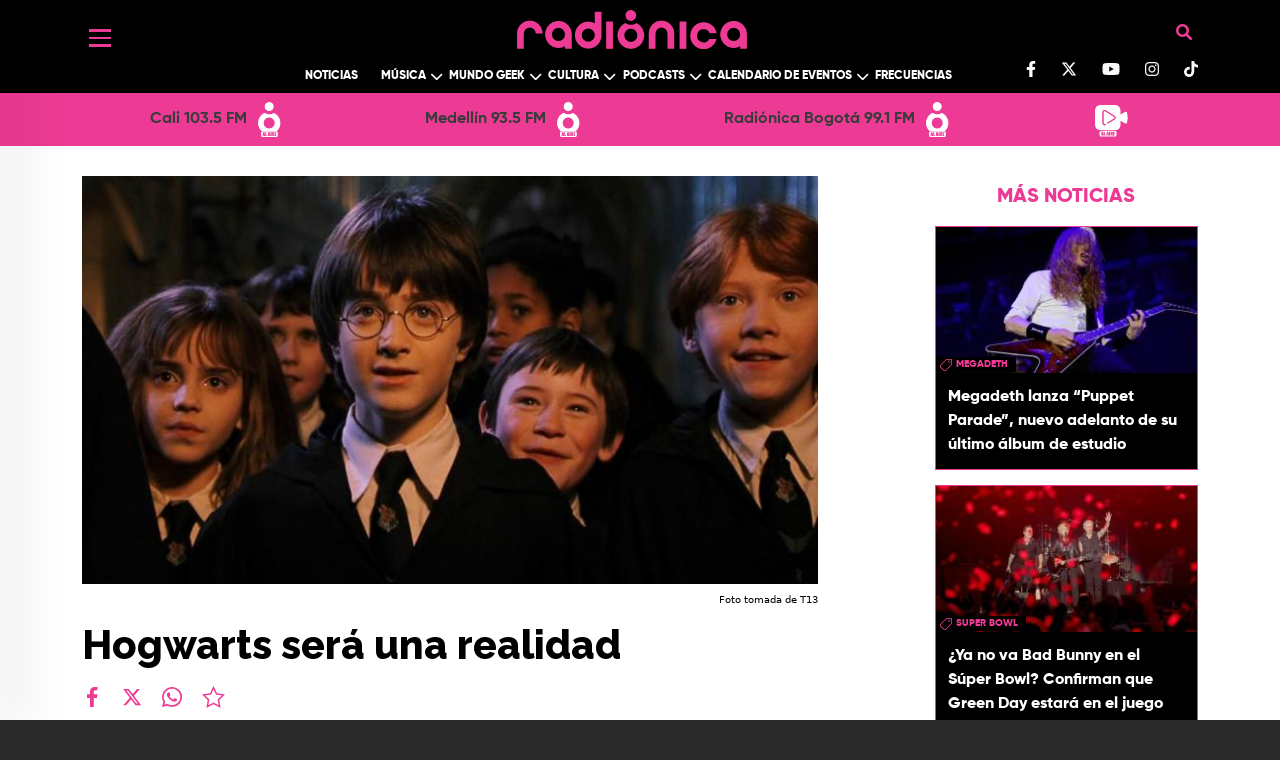

--- FILE ---
content_type: text/html; charset=UTF-8
request_url: https://www.radionica.rocks/hogwarts-sera-una-realidad
body_size: 94517
content:
<!DOCTYPE html>
<html lang="es" dir="ltr" prefix="og: https://ogp.me/ns#">
  <head>
    <meta charset="utf-8" />
<style>/* @see https://github.com/aFarkas/lazysizes#broken-image-symbol */.js img.lazyload:not([src]) { visibility: hidden; }/* @see https://github.com/aFarkas/lazysizes#automatically-setting-the-sizes-attribute */.js img.lazyloaded[data-sizes=auto] { display: block; width: 100%; }/* Transition effect. */.js .lazyload, .js .lazyloading { opacity: 0; }.js .lazyloaded { opacity: 1; -webkit-transition: opacity 2000ms; transition: opacity 2000ms; }</style>
<meta name="description" content="Si alguna vez soñaron con estudiar en el colegio de Harry Potter ahora lo podrán hacer realidad, de verdad." />
<meta name="keywords" content="Harry Potter,recomendados,francia" />
<meta name="geo.region" content="Colombia" />
<meta name="icbm" content="4.63813, -74.09225" />
<link rel="canonical" href="https://www.radionica.rocks/hogwarts-sera-una-realidad" />
<meta name="robots" content="index, follow" />
<link rel="shortlink" href="https://www.radionica.rocks/hogwarts-sera-una-realidad" />
<meta name="generator" content="Radiónica" />
<meta property="og:type" content="Webpage" />
<meta property="og:url" content="https://www.radionica.rocks/hogwarts-sera-una-realidad" />
<meta property="og:title" content="| Radiónica" />
<meta property="og:description" content="Si alguna vez soñaron con estudiar en el colegio de Harry Potter ahora lo podrán hacer realidad, de verdad." />
<meta property="og:image" content="https://rtvc-assets-radionica3.s3.amazonaws.com/s3fs-public/styles/1200x630/public/senalradionica/articulo-noticia/galeriaimagen/harry_front_2.jpg?itok=V0l0jmQX" />
<meta property="og:image:url" content="https://rtvc-assets-radionica3.s3.amazonaws.com/s3fs-public/styles/1200x630/public/senalradionica/articulo-noticia/galeriaimagen/harry_front_2.jpg?itok=V0l0jmQX" />
<meta property="og:image:width" content="1200" />
<meta property="og:image:height" content="675" />
<meta property="og:updated_time" content="Jue, 16/12/2021 - 15:40" />
<meta property="place:location:latitude" content="4.63813" />
<meta property="place:location:longitude" content="-74.09225" />
<meta property="og:street_address" content="Av. El Dorado Cr. 45 # 26 - 33" />
<meta property="og:locality" content="CO" />
<meta property="og:region" content="CO" />
<meta property="og:postal_code" content="111321" />
<meta property="og:country_name" content="Colombia" />
<meta property="og:email" content="info@rtvc.gov.co" />
<meta property="og:phone_number" content="(+571) 2200700" />
<meta property="og:fax_number" content="18000123414" />
<meta name="twitter:card" content="summary_large_image" />
<meta name="twitter:description" content="Si alguna vez soñaron con estudiar en el colegio de Harry Potter ahora lo podrán hacer realidad, de verdad." />
<meta name="twitter:site" content="@radionica" />
<meta name="twitter:title" content="| Radiónica" />
<meta name="twitter:image" content="https://rtvc-assets-radionica3.s3.amazonaws.com/s3fs-public/styles/1200x630/public/senalradionica/articulo-noticia/galeriaimagen/harry_front_2.jpg?itok=V0l0jmQX" />
<meta name="Generator" content="Drupal 10 (https://www.drupal.org)" />
<meta name="MobileOptimized" content="width" />
<meta name="HandheldFriendly" content="true" />
<meta name="viewport" content="width=device-width, initial-scale=1, shrink-to-fit=no" />
<script type="application/ld+json">{
    "@context": "https://schema.org",
    "@graph": [
        {
            "@type": "Article",
            "description": "Si alguna vez soñaron con estudiar en el colegio de Harry Potter ahora lo podrán hacer realidad, de verdad. ",
            "image": {
                "@type": "ImageObject",
                "representativeOfPage": "True",
                "url": "https://rtvc-assets-radionica3.s3.amazonaws.com/s3fs-public/styles/1200x630/public/senalradionica/articulo-noticia/galeriaimagen/harry_front_2.jpg?itok=V0l0jmQX",
                "width": "1200",
                "height": "675"
            },
            "datePublished": "Mar, 08/11/2016 - 15:52",
            "dateModified": "Jue, 16/12/2021 - 15:40",
            "author": {
                "@type": "Person",
                "name": "mcalderon",
                "url": "https://www.radionica.rocks/"
            },
            "publisher": {
                "@type": "Organization",
                "name": "Radiónica",
                "url": "https://www.radionica.rocks/",
                "logo": {
                    "@type": "ImageObject",
                    "url": "https://www.radionica.rocks/sites/all/themes/b_radionica/build/assets/images/radionica-endorsement.svg"
                }
            },
            "mainEntityOfPage": "https://www.radionica.rocks/hogwarts-sera-una-realidad"
        }
    ]
}</script>
<meta http-equiv="x-ua-compatible" content="ie=edge" />
<link rel="icon" href="/themes/custom/radionica_barrio/favicon.ico" type="image/vnd.microsoft.icon" />
<link rel="amphtml" href="http://www.radionica.rocks/hogwarts-sera-una-realidad?amp" />

    <title>Hogwarts será una realidad</title>
    <link rel="stylesheet" media="all" href="/core/misc/components/progress.module.css?t8z7wz" />
<link rel="stylesheet" media="all" href="/core/misc/components/ajax-progress.module.css?t8z7wz" />
<link rel="stylesheet" media="all" href="/core/modules/system/css/components/align.module.css?t8z7wz" />
<link rel="stylesheet" media="all" href="/core/modules/system/css/components/fieldgroup.module.css?t8z7wz" />
<link rel="stylesheet" media="all" href="/core/modules/system/css/components/container-inline.module.css?t8z7wz" />
<link rel="stylesheet" media="all" href="/core/modules/system/css/components/clearfix.module.css?t8z7wz" />
<link rel="stylesheet" media="all" href="/core/modules/system/css/components/details.module.css?t8z7wz" />
<link rel="stylesheet" media="all" href="/core/modules/system/css/components/hidden.module.css?t8z7wz" />
<link rel="stylesheet" media="all" href="/core/modules/system/css/components/item-list.module.css?t8z7wz" />
<link rel="stylesheet" media="all" href="/core/modules/system/css/components/js.module.css?t8z7wz" />
<link rel="stylesheet" media="all" href="/core/modules/system/css/components/nowrap.module.css?t8z7wz" />
<link rel="stylesheet" media="all" href="/core/modules/system/css/components/position-container.module.css?t8z7wz" />
<link rel="stylesheet" media="all" href="/core/modules/system/css/components/reset-appearance.module.css?t8z7wz" />
<link rel="stylesheet" media="all" href="/core/modules/system/css/components/resize.module.css?t8z7wz" />
<link rel="stylesheet" media="all" href="/core/modules/system/css/components/system-status-counter.css?t8z7wz" />
<link rel="stylesheet" media="all" href="/core/modules/system/css/components/system-status-report-counters.css?t8z7wz" />
<link rel="stylesheet" media="all" href="/core/modules/system/css/components/system-status-report-general-info.css?t8z7wz" />
<link rel="stylesheet" media="all" href="/core/modules/system/css/components/tablesort.module.css?t8z7wz" />
<link rel="stylesheet" media="all" href="/modules/custom/radionica_player/css/streaming.css?t8z7wz" />
<link rel="stylesheet" media="all" href="/core/modules/views/css/views.module.css?t8z7wz" />
<link rel="stylesheet" media="all" href="/modules/custom/block_recommends/css/theme_block_recommends.css?t8z7wz" />
<link rel="stylesheet" media="all" href="/modules/custom/radionics_tops/lib/css/top_banner_vote.css?t8z7wz" />
<link rel="stylesheet" media="all" href="/themes/contrib/bootstrap_barrio/css/components/variables.css?t8z7wz" />
<link rel="stylesheet" media="all" href="/themes/contrib/bootstrap_barrio/css/components/user.css?t8z7wz" />
<link rel="stylesheet" media="all" href="/themes/contrib/bootstrap_barrio/css/components/progress.css?t8z7wz" />
<link rel="stylesheet" media="all" href="/themes/contrib/bootstrap_barrio/css/components/node.css?t8z7wz" />
<link rel="stylesheet" media="all" href="//use.fontawesome.com/releases/v5.13.0/css/all.css" />
<link rel="stylesheet" media="all" href="/themes/contrib/bootstrap_barrio/css/components/affix.css?t8z7wz" />
<link rel="stylesheet" media="all" href="/themes/contrib/bootstrap_barrio/css/components/book.css?t8z7wz" />
<link rel="stylesheet" media="all" href="/themes/contrib/bootstrap_barrio/css/components/contextual.css?t8z7wz" />
<link rel="stylesheet" media="all" href="/themes/contrib/bootstrap_barrio/css/components/feed-icon.css?t8z7wz" />
<link rel="stylesheet" media="all" href="/themes/contrib/bootstrap_barrio/css/components/field.css?t8z7wz" />
<link rel="stylesheet" media="all" href="/themes/contrib/bootstrap_barrio/css/components/header.css?t8z7wz" />
<link rel="stylesheet" media="all" href="/themes/contrib/bootstrap_barrio/css/components/help.css?t8z7wz" />
<link rel="stylesheet" media="all" href="/themes/contrib/bootstrap_barrio/css/components/icons.css?t8z7wz" />
<link rel="stylesheet" media="all" href="/themes/contrib/bootstrap_barrio/css/components/image-button.css?t8z7wz" />
<link rel="stylesheet" media="all" href="/themes/contrib/bootstrap_barrio/css/components/item-list.css?t8z7wz" />
<link rel="stylesheet" media="all" href="/themes/contrib/bootstrap_barrio/css/components/list-group.css?t8z7wz" />
<link rel="stylesheet" media="all" href="/themes/contrib/bootstrap_barrio/css/components/media.css?t8z7wz" />
<link rel="stylesheet" media="all" href="/themes/contrib/bootstrap_barrio/css/components/page.css?t8z7wz" />
<link rel="stylesheet" media="all" href="/themes/contrib/bootstrap_barrio/css/components/search-form.css?t8z7wz" />
<link rel="stylesheet" media="all" href="/themes/contrib/bootstrap_barrio/css/components/shortcut.css?t8z7wz" />
<link rel="stylesheet" media="all" href="/themes/contrib/bootstrap_barrio/css/components/sidebar.css?t8z7wz" />
<link rel="stylesheet" media="all" href="/themes/contrib/bootstrap_barrio/css/components/site-footer.css?t8z7wz" />
<link rel="stylesheet" media="all" href="/themes/contrib/bootstrap_barrio/css/components/skip-link.css?t8z7wz" />
<link rel="stylesheet" media="all" href="/themes/contrib/bootstrap_barrio/css/components/table.css?t8z7wz" />
<link rel="stylesheet" media="all" href="/themes/contrib/bootstrap_barrio/css/components/tabledrag.css?t8z7wz" />
<link rel="stylesheet" media="all" href="/themes/contrib/bootstrap_barrio/css/components/tableselect.css?t8z7wz" />
<link rel="stylesheet" media="all" href="/themes/contrib/bootstrap_barrio/css/components/tablesort-indicator.css?t8z7wz" />
<link rel="stylesheet" media="all" href="/themes/contrib/bootstrap_barrio/css/components/ui.widget.css?t8z7wz" />
<link rel="stylesheet" media="all" href="/themes/contrib/bootstrap_barrio/css/components/tabs.css?t8z7wz" />
<link rel="stylesheet" media="all" href="/themes/contrib/bootstrap_barrio/css/components/toolbar.css?t8z7wz" />
<link rel="stylesheet" media="all" href="/themes/contrib/bootstrap_barrio/css/components/vertical-tabs.css?t8z7wz" />
<link rel="stylesheet" media="all" href="/themes/contrib/bootstrap_barrio/css/components/views.css?t8z7wz" />
<link rel="stylesheet" media="all" href="/themes/contrib/bootstrap_barrio/css/components/webform.css?t8z7wz" />
<link rel="stylesheet" media="all" href="/themes/contrib/bootstrap_barrio/css/components/ui-dialog.css?t8z7wz" />
<link rel="stylesheet" media="all" href="/themes/contrib/bootstrap_barrio/css/components/img-fluid.css?t8z7wz" />
<link rel="stylesheet" media="all" href="/themes/contrib/bootstrap_barrio/css/colors/messages/messages-white.css?t8z7wz" />
<link rel="stylesheet" media="all" href="//cdn.jsdelivr.net/npm/bootstrap@5.0.0-beta1/dist/css/bootstrap.min.css" />
<link rel="stylesheet" media="all" href="/themes/custom/radionica_barrio/css/style.css?t8z7wz" />
<link rel="stylesheet" media="all" href="/themes/custom/radionica_barrio/css/colors.css?t8z7wz" />
<link rel="stylesheet" media="all" href="//use.fontawesome.com/releases/v6.0.0/css/all.css" />
<link rel="stylesheet" media="print" href="/themes/contrib/bootstrap_barrio/css/print.css?t8z7wz" />

    <script type="application/json" data-drupal-selector="drupal-settings-json">{"path":{"baseUrl":"\/","pathPrefix":"","currentPath":"node\/258171","currentPathIsAdmin":false,"isFront":false,"currentLanguage":"es","currentQuery":{"_wrapper_format":"html"}},"pluralDelimiter":"\u0003","suppressDeprecationErrors":true,"gtag":{"tagId":"","consentMode":false,"otherIds":[],"events":[],"additionalConfigInfo":[]},"ajaxPageState":{"libraries":"[base64]","theme":"radionica_barrio","theme_token":null},"ajaxTrustedUrl":[],"gtm":{"tagId":null,"settings":{"data_layer":"dataLayer","include_classes":false,"allowlist_classes":"","blocklist_classes":"","include_environment":false,"environment_id":"","environment_token":""},"tagIds":["GTM-T7CZF62"]},"lazy":{"lazysizes":{"lazyClass":"lazyload","loadedClass":"lazyloaded","loadingClass":"lazyloading","preloadClass":"lazypreload","errorClass":"lazyerror","autosizesClass":"lazyautosizes","srcAttr":"data-src","srcsetAttr":"data-srcset","sizesAttr":"data-sizes","minSize":40,"customMedia":[],"init":true,"expFactor":1.5,"hFac":0.8,"loadMode":2,"loadHidden":true,"ricTimeout":0,"throttleDelay":125,"plugins":[]},"placeholderSrc":"data:image\/gif;base64,R0lGODlhAQABAAAAACH5BAEKAAEALAAAAAABAAEAAAICTAEAOw==","preferNative":false,"minified":true,"libraryPath":"\/libraries\/lazysizes"},"statistics":{"data":{"nid":"258171"},"url":"\/modules\/contrib\/statistics\/statistics.php"},"radionica_player":{"stations":[{"name":"Cali 103.5 FM","tid":"14104","view_taxonomy_term":"\/en-vivo\/audio\/cali","field_icon_link_logo":"https:\/\/rtvc-assets-radionica3.s3.amazonaws.com\/2025-05\/radionica-cali-icon.svg","field_signal_type":"radio","child_terms":[]},{"name":"Medell\u00edn 93.5 FM","tid":"14105","view_taxonomy_term":"\/en-vivo\/audio\/medellin","field_icon_link_logo":"https:\/\/rtvc-assets-radionica3.s3.amazonaws.com\/2025-05\/radionica-medellin-icon.svg","field_signal_type":"radio","child_terms":[]},{"name":"Radi\u00f3nica Bogot\u00e1 99.1 FM","tid":"9944","view_taxonomy_term":"\/en-vivo\/audio\/bogota","field_icon_link_logo":"https:\/\/rtvc-assets-radionica3.s3.amazonaws.com\/2021-12\/R1-StreamIcon.svg","field_signal_type":"radio","child_terms":[]},{"name":"LA RADIO SE VE","tid":"11939","view_taxonomy_term":"\/en-vivo\/video","field_icon_link_logo":"https:\/\/rtvc-assets-radionica3.s3.amazonaws.com\/2021-12\/Webcam-StreamIcon_0.svg","field_signal_type":"tv","child_terms":[]}]},"views":{"ajax_path":"\/views\/ajax","ajaxViews":{"views_dom_id:c079bb1ef59d4433585e27dd5f95342164c8648b872c93e08a78e26125dc528a":{"view_name":"mas_leido_compartido","view_display_id":"mas_compartido_home_articulo","view_args":"","view_path":"\/node\/258171","view_base_path":"api\/amp\/mas-compartido","view_dom_id":"c079bb1ef59d4433585e27dd5f95342164c8648b872c93e08a78e26125dc528a","pager_element":0},"views_dom_id:ec0d44034e4a6e2a3a5b84d959e506e64c993e82f198fbfc9ab3d195a89bee87":{"view_name":"mas_leido_compartido","view_display_id":"mas_leido_home_articulo","view_args":"","view_path":"\/node\/258171","view_base_path":"api\/amp\/mas-compartido","view_dom_id":"ec0d44034e4a6e2a3a5b84d959e506e64c993e82f198fbfc9ab3d195a89bee87","pager_element":0}}},"user":{"uid":0,"permissionsHash":"9dcad895b5515e693bf93bf674fdaf1cad89a4589c540dfdf9610485ab55cb06"}}</script>
<script src="/core/misc/drupalSettingsLoader.js?v=10.5.4"></script>
<script src="/modules/contrib/google_tag/js/gtag.js?t8z7wz"></script>
<script src="/modules/contrib/google_tag/js/gtm.js?t8z7wz"></script>


    <!-- Adobe Analytics  -->
    <script src="//assets.adobedtm.com/e933046cf85b/b2681fab393a/launch-e65a80bc0c98.min.js" async></script>

      <!-- Facebook Pixel Code -->
      <script>
      !function(f,b,e,v,n,t,s)
      {if(f.fbq)return;n=f.fbq=function(){n.callMethod?
      n.callMethod.apply(n,arguments):n.queue.push(arguments)};
      if(!f._fbq)f._fbq=n;n.push=n;n.loaded=!0;n.version='2.0';
      n.queue=[];t=b.createElement(e);t.async=!0;
      t.src=v;s=b.getElementsByTagName(e)[0];
      s.parentNode.insertBefore(t,s)}(window, document,'script',
      'https://connect.facebook.net/en_US/fbevents.js');
      fbq('init', '277446552884115');
      fbq('track', 'PageView');
      </script>
      <noscript><img height="1" width="1" style="display:none"
      src="https://www.facebook.com/tr?id=277446552884115&ev=PageView&noscript=1"
      /></noscript>
      <!-- End Facebook Pixel Code -->

      <!-- Chartbeat -->
      <script type="text/javascript">
        (function() {
          /** CONFIGURATION START **/
          var _sf_async_config = window._sf_async_config = (window._sf_async_config || {});
          _sf_async_config.uid = 66267;
          _sf_async_config.domain = 'www.radionica.rocks'; //CHANGE THIS TO THE ROOT DOMAIN
          _sf_async_config.flickerControl = false;
          _sf_async_config.useCanonical = true;
          _sf_async_config.useCanonicalDomain = true;
          _sf_async_config.sections = 'blog'; // CHANGE THIS TO YOUR SECTION NAME(s)
          _sf_async_config.authors = 'mcalderon'; // CHANGE THIS TO YOUR AUTHOR NAME(s)
          _sf_async_config.autoDetect = false;
          /** CONFIGURATION END **/
          function loadChartbeat() {
            var e = document.createElement('script');
            var n = document.getElementsByTagName('script')[0];
            e.type = 'text/javascript';
            e.async = true;
            e.src = '//static.chartbeat.com/js/chartbeat.js';
            n.parentNode.insertBefore(e, n);
          }
          loadChartbeat();
        })();
      </script>
      <script async src="//static.chartbeat.com/js/chartbeat_mab.js"></script>
  </head>
  <body class="layout-no-sidebars page-node-258171 path-hogwarts-sera-una-realidad path-node page-node-type-article">
        <a href="#main-content" class="visually-hidden focusable skip-link">
      Pasar al contenido principal
    </a>
    <noscript><iframe src="https://www.googletagmanager.com/ns.html?id=GTM-T7CZF62"
                  height="0" width="0" style="display:none;visibility:hidden"></iframe></noscript>

      <div class="dialog-off-canvas-main-canvas" data-off-canvas-main-canvas>
    
<div id="SidebarMenu" class="SidebarNav">
  <div class="arrow d-none d-md-block">
    <a href="javascript:void(0)" class="closebtn"><i class="fas fa-arrow-left"></i></a>
  </div>
  <div id="block-socialnetworks" class="block-content-basic block block-block-content block-block-content1fb112ca-ac7e-426b-9d17-9bd6a56c6be2">
  
    
      <div class="content">
      
            <div class="clearfix text-formatted field field--name-body field--type-text-with-summary field--label-hidden field__item"><ul class="social-networks list-unstyled"><li><a class="text-light" href="https://www.facebook.com/radionicafm/" target="blank_"><svg class="svg-inline--fa fa-facebook-f" aria-hidden="true" data-fa-i2svg data-icon="facebook-f" data-prefix="fab" focusable="false" role="img" viewBox="0 0 320 512"><path d="M279.1 288l14.22-92.66h-88.91v-60.13c0-25.35 12.42-50.06 52.24-50.06h40.42V6.26S260.4 0 225.4 0c-73.22 0-121.1 44.38-121.1 124.7v70.62H22.89V288h81.39v224h100.2V288z" fill="currentColor" /></svg></a><!-- <i class="fab fa-facebook-f"></i> Font Awesome fontawesome.com --></li><li><a class="text-light" href="https://twitter.com/radionica/" target="blank_"><svg class="svg-inline--fa fa-twitter" viewBox="0 0 512 512"><path d="M389.2 48h70.6L305.6 224.2 487 464H345L233.7 318.6 106.5 464H35.8L200.7 275.5 26.8 48H172.4L272.9 180.9 389.2 48zM364.4 421.8h39.1L151.1 88h-42L364.4 421.8z" fill="#ffffff" /></svg></a></li><li><a class="text-light" href="https://www.youtube.com/channel/UCjce7eC66Nt57G4BfeManYA" target="blank_"><svg class="svg-inline--fa fa-youtube" aria-hidden="true" data-fa-i2svg data-icon="youtube" data-prefix="fab" focusable="false" role="img" viewBox="0 0 576 512"><path d="M549.7 124.1c-6.281-23.65-24.79-42.28-48.28-48.6C458.8 64 288 64 288 64S117.2 64 74.63 75.49c-23.5 6.322-42 24.95-48.28 48.6-11.41 42.87-11.41 132.3-11.41 132.3s0 89.44 11.41 132.3c6.281 23.65 24.79 41.5 48.28 47.82C117.2 448 288 448 288 448s170.8 0 213.4-11.49c23.5-6.321 42-24.17 48.28-47.82 11.41-42.87 11.41-132.3 11.41-132.3s0-89.44-11.41-132.3zm-317.5 213.5V175.2l142.7 81.21-142.7 81.2z" fill="currentColor" /></svg></a><!-- <i class="fab fa-youtube"></i> Font Awesome fontawesome.com --></li><li><a class="text-light" href="https://www.instagram.com/radionicafm/" target="blank_"><svg class="svg-inline--fa fa-instagram" aria-hidden="true" data-fa-i2svg data-icon="instagram" data-prefix="fab" focusable="false" role="img" viewBox="0 0 448 512"><path d="M224.1 141c-63.6 0-114.9 51.3-114.9 114.9s51.3 114.9 114.9 114.9S339 319.5 339 255.9 287.7 141 224.1 141zm0 189.6c-41.1 0-74.7-33.5-74.7-74.7s33.5-74.7 74.7-74.7 74.7 33.5 74.7 74.7-33.6 74.7-74.7 74.7zm146.4-194.3c0 14.9-12 26.8-26.8 26.8-14.9 0-26.8-12-26.8-26.8s12-26.8 26.8-26.8 26.8 12 26.8 26.8zm76.1 27.2c-1.7-35.9-9.9-67.7-36.2-93.9-26.2-26.2-58-34.4-93.9-36.2-37-2.1-147.9-2.1-184.9 0-35.8 1.7-67.6 9.9-93.9 36.1s-34.4 58-36.2 93.9c-2.1 37-2.1 147.9 0 184.9 1.7 35.9 9.9 67.7 36.2 93.9s58 34.4 93.9 36.2c37 2.1 147.9 2.1 184.9 0 35.9-1.7 67.7-9.9 93.9-36.2 26.2-26.2 34.4-58 36.2-93.9 2.1-37 2.1-147.8 0-184.8zM398.8 388c-7.8 19.6-22.9 34.7-42.6 42.6-29.5 11.7-99.5 9-132.1 9s-102.7 2.6-132.1-9c-19.6-7.8-34.7-22.9-42.6-42.6-11.7-29.5-9-99.5-9-132.1s-2.6-102.7 9-132.1c7.8-19.6 22.9-34.7 42.6-42.6 29.5-11.7 99.5-9 132.1-9s102.7-2.6 132.1 9c19.6 7.8 34.7 22.9 42.6 42.6 11.7 29.5 9 99.5 9 132.1s2.7 102.7-9 132.1z" fill="currentColor" /></svg></a><!-- <i class="fab fa-instagram"></i> Font Awesome fontawesome.com --></li><li><a class="text-light" href="https://www.tiktok.com/@radionicafm" target="blank_"><svg class="svg-inline--fa fa-tiktok" aria-hidden="true" data-fa-i2svg data-icon="tiktok" data-prefix="fab" focusable="false" role="img" viewBox="0 0 448 512"><path d="M448 209.9a210.1 210.1 0 0 1 -122.8-39.25V349.4A162.6 162.6 0 1 1 185 188.3V278.2a74.62 74.62 0 1 0 52.23 71.18V0l88 0a121.2 121.2 0 0 0 1.86 22.17h0A122.2 122.2 0 0 0 381 102.4a121.4 121.4 0 0 0 67 20.14z" fill="currentColor" /></svg></a><!-- <i class="fa-brands fa-tiktok"></i> Font Awesome fontawesome.com --></li></ul><style>
.bg-black .container, .bg-black .bottom.py-3.bg-white {
    display: block !important; 
}
#header .container, .bg-black .bottom.py-3.bg-white {
    display: block !important; 
}
</style></div>
      
    </div>
  </div>

  
              <ul class="clearfix nav">
                    <li class="nav-item menu-item--expanded">
                        <a href="" class="nav-link nav-link-">Left</a>

                                <ul class="menu">
                    <li class="nav-item">
                        <a href="/noticias" class="nav-link-mobile nav-link nav-link--noticias" data-drupal-link-system-path="taxonomy/term/9936">Noticias</a>

              </li>
                <li class="nav-item menu-item--expanded">
                  <i class="down text-white"></i>
                        <a href="/musica" class="nav-link-mobile nav-link nav-link--musica" data-drupal-link-system-path="taxonomy/term/9929">Música</a>

                                <ul class="menu">
                    <li class="nav-item">
                        <a href="/musica/artistas-colombianos" class="nav-link nav-link--musica-artistas-colombianos" data-drupal-link-system-path="taxonomy/term/9942">Artistas colombianos</a>

              </li>
                <li class="nav-item">
                        <a href="/musica/artistas-internacionales" class="nav-link nav-link--musica-artistas-internacionales" data-drupal-link-system-path="taxonomy/term/9943">Artistas internacionales</a>

              </li>
                <li class="nav-item">
                        <a href="/musica/entrevistas" class="nav-link nav-link--musica-entrevistas" data-drupal-link-system-path="taxonomy/term/9927">Entrevistas</a>

              </li>
        </ul>
  
              </li>
                <li class="nav-item menu-item--expanded">
                  <i class="down text-white"></i>
                        <a href="/mundo-geek" class="nav-link nav-link--mundo-geek" data-drupal-link-system-path="taxonomy/term/14110">Mundo Geek</a>

                                <ul class="menu">
                    <li class="nav-item">
                        <a href="/mundo-geek/tecnologia" class="nav-link-mobile nav-link nav-link--mundo-geek-tecnologia" data-drupal-link-system-path="taxonomy/term/9933">Tecnología </a>

              </li>
                <li class="nav-item">
                        <a href="/mundo-geek/video-juegos" class="nav-link nav-link--mundo-geek-video-juegos">Video juegos</a>

              </li>
                <li class="nav-item">
                        <a href="/mundo-geek/comics-anime" class="nav-link nav-link--mundo-geek-comics-anime">Comics y Anime</a>

              </li>
                <li class="nav-item">
                        <a href="/mundo-geek/gadgets" class="nav-link nav-link--mundo-geek-gadgets" data-drupal-link-system-path="taxonomy/term/14113">Gadgets</a>

              </li>
        </ul>
  
              </li>
                <li class="nav-item menu-item--expanded">
                  <i class="down text-white"></i>
                        <a href="/cultura" class="nav-link nav-link--cultura" data-drupal-link-system-path="taxonomy/term/9925">Cultura</a>

                                <ul class="menu">
                    <li class="nav-item">
                        <a href="/cultura/cine-series" class="nav-link nav-link--cultura-cine-series" data-drupal-link-system-path="taxonomy/term/9924">Cine y Series</a>

              </li>
                <li class="nav-item">
                        <a href="/cultura/analisis" class="nav-link-mobile nav-link nav-link--cultura-analisis" data-drupal-link-system-path="taxonomy/term/9922">Análisis</a>

              </li>
                <li class="nav-item">
                        <a href="/cultura/libros" class="nav-link nav-link--cultura-libros" data-drupal-link-system-path="taxonomy/term/9928">Libros</a>

              </li>
                <li class="nav-item">
                        <a href="/cultura/deportes" class="nav-link nav-link--cultura-deportes" data-drupal-link-system-path="taxonomy/term/9926">Deportes</a>

              </li>
                <li class="nav-item">
                        <a href="/cultura/teatro-arte" class="nav-link nav-link--cultura-teatro-arte" data-drupal-link-system-path="taxonomy/term/9923">Teatro y Arte</a>

              </li>
        </ul>
  
              </li>
                <li class="nav-item menu-item--expanded">
                  <i class="down text-white"></i>
                        <a href="/podcasts" class="nav-link-mobile nav-link nav-link--podcasts" data-drupal-link-system-path="podcasts">Podcast</a>

                                <ul class="menu">
                    <li class="nav-item">
                        <a href="/podcast/chevere-pensar-en-voz-alta" class="nav-link-mobile nav-link nav-link--podcast-chevere-pensar-en-voz-alta">Chevere pensar en voz alta</a>

              </li>
                <li class="nav-item">
                        <a href="/podcast/recodifica" class="nav-link-mobile nav-link nav-link--podcast-recodifica">Recodifica</a>

              </li>
                <li class="nav-item">
                        <a href="/podcast/rock-and-roll-radio" class="nav-link nav-link--podcast-rock-and-roll-radio">Rock and roll radio</a>

              </li>
        </ul>
  
              </li>
                <li class="nav-item menu-item--expanded">
                  <i class="down text-white"></i>
                        <a href="/calendario-eventos" class="nav-link nav-link--calendario-eventos" data-drupal-link-system-path="taxonomy/term/14114">Calendario de Eventos</a>

                                <ul class="menu">
                    <li class="nav-item">
                        <a href="/programas-radio" class="nav-link-mobile nav-link nav-link--programas-radio">Programación</a>

              </li>
                <li class="nav-item">
                        <a href="/calendario-eventos/actividades" class="nav-link nav-link--calendario-eventos-actividades" data-drupal-link-system-path="taxonomy/term/14115">Actividades</a>

              </li>
                <li class="nav-item">
                        <a href="/calendario-eventos/agenda" class="nav-link nav-link--calendario-eventos-agenda" data-drupal-link-system-path="calendario-eventos/agenda">Agenda</a>

              </li>
        </ul>
  
              </li>
                <li class="nav-item menu-item--expanded">
                  <i class="down text-white"></i>
                        <span class="nav-link nav-link-">Más de Radiónica</span>

                                <ul class="menu">
                    <li class="nav-item">
                        <a href="/videos" class="nav-link nav-link--videos" data-drupal-link-system-path="videos">Videos</a>

              </li>
                <li class="nav-item">
                        <a href="/especiales" class="nav-link nav-link--especiales" data-drupal-link-system-path="especiales">Especiales</a>

              </li>
                <li class="nav-item">
                        <a href="/frecuencias" class="nav-link nav-link--frecuencias" data-drupal-link-system-path="frecuencias">Frecuencias</a>

              </li>
                <li class="nav-item">
                        <a href="/top" class="nav-link nav-link--top" data-drupal-link-system-path="top">Top</a>

              </li>
                <li class="nav-item">
                        <a href="/quienes-somos" class="nav-link nav-link--quienes-somos" data-drupal-link-system-path="node/534620">Quiénes Somos</a>

              </li>
                <li class="nav-item">
                        <a href="/contacto" class="nav-link nav-link--contacto" data-drupal-link-system-path="webform/contact">Contacto</a>

              </li>
        </ul>
  
              </li>
        </ul>
  
              </li>
        </ul>
  


</div>

<div id="page-wrapper" class="page-wrapper">
  <div id="page">

          <header id="header" class="site-header" data-drupal-selector="site-header" role="banner">
        <div class="bg-black">
          <div class="container">
            <div class="container_header d-flex justify-content-between">
              <div class="header_left">
                <button class="openbtn c-hamburger c-hamburger--htla">
                  <span>Menú</span>
                </button>
              </div>
              <div class="header text-center">
                  <section class="views-exposed-form block block-views block-views-exposed-filter-formularioexpuestobuscador-page-1 clearfix hidden"
  data-drupal-selector="views-exposed-form-search-senal-page-1" id="block-formularioexpuestobuscadorpage-1">
<div class="container-search row g-0">
  <div class="header-search col-12 col-md-10 offset-md-1">
    <div class="btns-aditonals">
      <a class="login-user" title ="Ir a Iniciar sesión">
          <i class="fas fa-user"></i>
      </a>
      <buttom class=" close-search content container-inline ">
          <i class="fas fa-times"></i>
      </buttom>
    </div>
  </div>

  <div class="content-search col-10 offset-1 row g-0">
    <form action="/buscador" method="get" id="views-exposed-form-buscador" accept-charset="UTF-8" class="search-form col-12 col-md-6 offset-md-3 row g-0">

      <div class="serarch-cover row">
        <div class="form-item form-group  col-10">
          <input data-drupal-selector="edit-buscar" type="text" id="edit-buscar--3" name="buscar" value="" size="30" maxlength="128" class="form-control"
          placeholder="¿QUÉ QUIERES ENCONTRAR HOY?">
        </div>

        <div data-drupal-selector="edit-actions" class="form-actions col-2" id="edit-actions">
          <button type="button" value="Buscar" class="button btn-clear d-none">
            <i class="fas fa-times"></i>
          </button>
          <button data-drupal-selector="edit-submit-search-senal" class="button js-form-submit form-submit btn-default btn"
                  type="submit" id="edit-submit-search" value="Buscar" name="">
            <i class="fas fa-search"></i>
          </button>
        </div>
      </div>

      <div class="serarch-btns row">
        <button class="button-search" type="submit"  >
          BUSCAR
        </button>
        <button class="close-search" type="button">
          REGRESAR
         </button>
      </div>


      
    </form>


  </div>
  </div>
</section>
      <a href="/" title="Inicio" rel="home" class="navbar-brand">
              <img src="/themes/custom/radionica_barrio/logo.svg" alt="Radíonica" class="img-fluid d-inline-block align-top" width="230" height="38"/>
            
    </a>
    <nav role="navigation" aria-labelledby="block-radionica-barrio-main-menu-menu" id="block-radionica-barrio-main-menu" class="block block-menu navigation menu--main">
            
  <div class="visually-hidden" id="block-radionica-barrio-main-menu-menu">Navegación principal</div>
  

        
              <ul class="clearfix nav navbar-nav">
                    <li class="nav-item">
                                  <a href="/noticias" class="nav-link nav-link--noticias" data-drupal-link-system-path="taxonomy/term/9936">Noticias</a>
              </li>
                <li class="nav-item menu-item--expanded dropdown">
                  <i class="down text-white"></i>
                                  <a href="/musica" class="nav-link dropdown-toggle nav-link--musica" data-toggle="dropdown" aria-expanded="false" aria-haspopup="true" data-drupal-link-system-path="taxonomy/term/9929">Música</a>
                        <ul class="dropdown-menu">
                    <li class="dropdown-item">
                                  <a href="/musica/artistas-colombianos" class="nav-link--musica-artistas-colombianos" data-drupal-link-system-path="taxonomy/term/9942">Artistas colombianos</a>
              </li>
                <li class="dropdown-item">
                                  <a href="/musica/artistas-internacionales" class="nav-link--musica-artistas-internacionales" data-drupal-link-system-path="taxonomy/term/9943">Artistas internacionales</a>
              </li>
                <li class="dropdown-item">
                                  <a href="/musica/entrevistas" class="nav-link--musica-entrevistas" data-drupal-link-system-path="taxonomy/term/9927">Entrevistas</a>
              </li>
        </ul>
  
              </li>
                <li class="nav-item menu-item--expanded dropdown">
                  <i class="down text-white"></i>
                                  <a href="/mundo-geek" class="nav-link dropdown-toggle nav-link--mundo-geek" data-toggle="dropdown" aria-expanded="false" aria-haspopup="true" data-drupal-link-system-path="taxonomy/term/14110">Mundo Geek</a>
                        <ul class="dropdown-menu">
                    <li class="dropdown-item">
                                  <a href="/mundo-geek/tecnologia" class="nav-link--mundo-geek-tecnologia" data-drupal-link-system-path="taxonomy/term/9933">Tecnología </a>
              </li>
                <li class="dropdown-item">
                                  <a href="/mundo-geek/video-juegos" class="nav-link--mundo-geek-video-juegos">Videojuegos</a>
              </li>
                <li class="dropdown-item">
                                  <a href="/mundo-geek/comics-anime" class="nav-link--mundo-geek-comics-anime">Comics y Anime</a>
              </li>
                <li class="dropdown-item">
                                  <a href="/mundo-geek/gadgets" class="nav-link--mundo-geek-gadgets" data-drupal-link-system-path="taxonomy/term/14113">Gadgets</a>
              </li>
        </ul>
  
              </li>
                <li class="nav-item menu-item--expanded dropdown">
                  <i class="down text-white"></i>
                                  <a href="/cultura" class="nav-link dropdown-toggle nav-link--cultura" data-toggle="dropdown" aria-expanded="false" aria-haspopup="true" data-drupal-link-system-path="taxonomy/term/9925">Cultura</a>
                        <ul class="dropdown-menu">
                    <li class="dropdown-item">
                                  <a href="/cultura/cine-series" class="nav-link--cultura-cine-series" data-drupal-link-system-path="taxonomy/term/9924">Cine y Series</a>
              </li>
                <li class="dropdown-item">
                                  <a href="/cultura/analisis" class="nav-link--cultura-analisis" data-drupal-link-system-path="taxonomy/term/9922">Análisis</a>
              </li>
                <li class="dropdown-item">
                                  <a href="/cultura/libros" class="nav-link--cultura-libros" data-drupal-link-system-path="taxonomy/term/9928">Libros</a>
              </li>
                <li class="dropdown-item">
                                  <a href="/cultura/deportes" class="nav-link--cultura-deportes" data-drupal-link-system-path="taxonomy/term/9926">Deportes</a>
              </li>
                <li class="dropdown-item">
                                  <a href="/cultura/teatro-arte" class="nav-link--cultura-teatro-arte" data-drupal-link-system-path="taxonomy/term/9923">Teatro y Arte</a>
              </li>
        </ul>
  
              </li>
                <li class="nav-item menu-item--expanded dropdown">
                  <i class="down text-white"></i>
                                  <a href="/podcasts" class="nav-link dropdown-toggle nav-link--podcasts" data-toggle="dropdown" aria-expanded="false" aria-haspopup="true" data-drupal-link-system-path="podcasts">Podcasts</a>
                        <ul class="dropdown-menu">
                    <li class="dropdown-item">
                                  <a href="/podcast/chevere-pensar-en-voz-alta" class="nav-link--podcast-chevere-pensar-en-voz-alta">Chévere Pensar en Voz Alta</a>
              </li>
                <li class="dropdown-item">
                                  <a href="/podcast/recodifica" class="nav-link--podcast-recodifica">Recodifica</a>
              </li>
                <li class="dropdown-item">
                                  <a href="/podcast/rock-and-roll-radio" class="nav-link--podcast-rock-and-roll-radio">Rock and roll radio</a>
              </li>
        </ul>
  
              </li>
                <li class="nav-item menu-item--expanded dropdown">
                  <i class="down text-white"></i>
                                  <a href="/calendario-eventos" class="nav-link dropdown-toggle nav-link--calendario-eventos" data-toggle="dropdown" aria-expanded="false" aria-haspopup="true" data-drupal-link-system-path="taxonomy/term/14114">Calendario de Eventos</a>
                        <ul class="dropdown-menu">
                    <li class="dropdown-item">
                                  <a href="/calendario-eventos/programacion" class="nav-link--calendario-eventos-programacion" data-drupal-link-system-path="calendario-eventos/programacion">Programación</a>
              </li>
                <li class="dropdown-item">
                                  <a href="/calendario-eventos/actividades" class="nav-link--calendario-eventos-actividades" data-drupal-link-system-path="taxonomy/term/14115">Actividades</a>
              </li>
                <li class="dropdown-item">
                                  <a href="/calendario-eventos/agenda" class="nav-link--calendario-eventos-agenda" data-drupal-link-system-path="calendario-eventos/agenda">Agenda</a>
              </li>
        </ul>
  
              </li>
                <li class="nav-item">
                                  <a href="/frecuencias" class="nav-link nav-link--frecuencias" data-drupal-link-system-path="frecuencias">Frecuencias</a>
              </li>
        </ul>
  


  </nav>


              </div>
              <div class="header_right d-flex justify-content-between flex-column">
                <div class="aditionals-tools d-flex justify-content-end flex-row">
    <button class="open-search container-inline content">
  <i class="fas fa-search"></i>
  </button>
</div>                  <div id="block-socialnetworks" class="block-content-basic block block-block-content block-block-content1fb112ca-ac7e-426b-9d17-9bd6a56c6be2">
  
    
      <div class="content">
      
            <div class="clearfix text-formatted field field--name-body field--type-text-with-summary field--label-hidden field__item"><ul class="social-networks list-unstyled"><li><a class="text-light" href="https://www.facebook.com/radionicafm/" target="blank_"><svg class="svg-inline--fa fa-facebook-f" aria-hidden="true" data-fa-i2svg data-icon="facebook-f" data-prefix="fab" focusable="false" role="img" viewBox="0 0 320 512"><path d="M279.1 288l14.22-92.66h-88.91v-60.13c0-25.35 12.42-50.06 52.24-50.06h40.42V6.26S260.4 0 225.4 0c-73.22 0-121.1 44.38-121.1 124.7v70.62H22.89V288h81.39v224h100.2V288z" fill="currentColor" /></svg></a><!-- <i class="fab fa-facebook-f"></i> Font Awesome fontawesome.com --></li><li><a class="text-light" href="https://twitter.com/radionica/" target="blank_"><svg class="svg-inline--fa fa-twitter" viewBox="0 0 512 512"><path d="M389.2 48h70.6L305.6 224.2 487 464H345L233.7 318.6 106.5 464H35.8L200.7 275.5 26.8 48H172.4L272.9 180.9 389.2 48zM364.4 421.8h39.1L151.1 88h-42L364.4 421.8z" fill="#ffffff" /></svg></a></li><li><a class="text-light" href="https://www.youtube.com/channel/UCjce7eC66Nt57G4BfeManYA" target="blank_"><svg class="svg-inline--fa fa-youtube" aria-hidden="true" data-fa-i2svg data-icon="youtube" data-prefix="fab" focusable="false" role="img" viewBox="0 0 576 512"><path d="M549.7 124.1c-6.281-23.65-24.79-42.28-48.28-48.6C458.8 64 288 64 288 64S117.2 64 74.63 75.49c-23.5 6.322-42 24.95-48.28 48.6-11.41 42.87-11.41 132.3-11.41 132.3s0 89.44 11.41 132.3c6.281 23.65 24.79 41.5 48.28 47.82C117.2 448 288 448 288 448s170.8 0 213.4-11.49c23.5-6.321 42-24.17 48.28-47.82 11.41-42.87 11.41-132.3 11.41-132.3s0-89.44-11.41-132.3zm-317.5 213.5V175.2l142.7 81.21-142.7 81.2z" fill="currentColor" /></svg></a><!-- <i class="fab fa-youtube"></i> Font Awesome fontawesome.com --></li><li><a class="text-light" href="https://www.instagram.com/radionicafm/" target="blank_"><svg class="svg-inline--fa fa-instagram" aria-hidden="true" data-fa-i2svg data-icon="instagram" data-prefix="fab" focusable="false" role="img" viewBox="0 0 448 512"><path d="M224.1 141c-63.6 0-114.9 51.3-114.9 114.9s51.3 114.9 114.9 114.9S339 319.5 339 255.9 287.7 141 224.1 141zm0 189.6c-41.1 0-74.7-33.5-74.7-74.7s33.5-74.7 74.7-74.7 74.7 33.5 74.7 74.7-33.6 74.7-74.7 74.7zm146.4-194.3c0 14.9-12 26.8-26.8 26.8-14.9 0-26.8-12-26.8-26.8s12-26.8 26.8-26.8 26.8 12 26.8 26.8zm76.1 27.2c-1.7-35.9-9.9-67.7-36.2-93.9-26.2-26.2-58-34.4-93.9-36.2-37-2.1-147.9-2.1-184.9 0-35.8 1.7-67.6 9.9-93.9 36.1s-34.4 58-36.2 93.9c-2.1 37-2.1 147.9 0 184.9 1.7 35.9 9.9 67.7 36.2 93.9s58 34.4 93.9 36.2c37 2.1 147.9 2.1 184.9 0 35.9-1.7 67.7-9.9 93.9-36.2 26.2-26.2 34.4-58 36.2-93.9 2.1-37 2.1-147.8 0-184.8zM398.8 388c-7.8 19.6-22.9 34.7-42.6 42.6-29.5 11.7-99.5 9-132.1 9s-102.7 2.6-132.1-9c-19.6-7.8-34.7-22.9-42.6-42.6-11.7-29.5-9-99.5-9-132.1s-2.6-102.7 9-132.1c7.8-19.6 22.9-34.7 42.6-42.6 29.5-11.7 99.5-9 132.1-9s102.7-2.6 132.1 9c19.6 7.8 34.7 22.9 42.6 42.6 11.7 29.5 9 99.5 9 132.1s2.7 102.7-9 132.1z" fill="currentColor" /></svg></a><!-- <i class="fab fa-instagram"></i> Font Awesome fontawesome.com --></li><li><a class="text-light" href="https://www.tiktok.com/@radionicafm" target="blank_"><svg class="svg-inline--fa fa-tiktok" aria-hidden="true" data-fa-i2svg data-icon="tiktok" data-prefix="fab" focusable="false" role="img" viewBox="0 0 448 512"><path d="M448 209.9a210.1 210.1 0 0 1 -122.8-39.25V349.4A162.6 162.6 0 1 1 185 188.3V278.2a74.62 74.62 0 1 0 52.23 71.18V0l88 0a121.2 121.2 0 0 0 1.86 22.17h0A122.2 122.2 0 0 0 381 102.4a121.4 121.4 0 0 0 67 20.14z" fill="currentColor" /></svg></a><!-- <i class="fa-brands fa-tiktok"></i> Font Awesome fontawesome.com --></li></ul><style>
.bg-black .container, .bg-black .bottom.py-3.bg-white {
    display: block !important; 
}
#header .container, .bg-black .bottom.py-3.bg-white {
    display: block !important; 
}
</style></div>
      
    </div>
  </div>


              </div>
            </div>
          </div>
        </div>
        <div class="block block-radionica-player block-radionica-streaming-bar">
  
    
      <div class="content">
      <div class="streaming-bar">
  <div class="container">
    <div class="row">
      <div class="col-12">
        <ul class="stations d-flex align-items-center justify-content-around">
                      <li class="m-0 ps-2 pe-2">
              <a class="station radio"
                 href="/en-vivo/audio/cali"
                 title="Cali 103.5 FM">
                                  <span>Cali 103.5 FM</span>
                                <img src="https://rtvc-assets-radionica3.s3.amazonaws.com/2025-05/radionica-cali-icon.svg"
                     alt="Cali 103.5 FM" title="Cali 103.5 FM"
                     width="37" height="37">
              </a>
                          </li>
                      <li class="m-0 ps-2 pe-2">
              <a class="station radio"
                 href="/en-vivo/audio/medellin"
                 title="Medellín 93.5 FM">
                                  <span>Medellín 93.5 FM</span>
                                <img src="https://rtvc-assets-radionica3.s3.amazonaws.com/2025-05/radionica-medellin-icon.svg"
                     alt="Medellín 93.5 FM" title="Medellín 93.5 FM"
                     width="37" height="37">
              </a>
                          </li>
                      <li class="m-0 ps-2 pe-2">
              <a class="station radio"
                 href="/en-vivo/audio/bogota"
                 title="Radiónica Bogotá 99.1 FM">
                                  <span>Radiónica Bogotá 99.1 FM</span>
                                <img src="https://rtvc-assets-radionica3.s3.amazonaws.com/2021-12/R1-StreamIcon.svg"
                     alt="Radiónica Bogotá 99.1 FM" title="Radiónica Bogotá 99.1 FM"
                     width="37" height="37">
              </a>
                          </li>
                      <li class="m-0 ps-2 pe-2">
              <a class="station tv"
                 href="/en-vivo/video"
                 title="LA RADIO SE VE">
                                <img src="https://rtvc-assets-radionica3.s3.amazonaws.com/2021-12/Webcam-StreamIcon_0.svg"
                     alt="LA RADIO SE VE" title="LA RADIO SE VE"
                     width="37" height="37">
              </a>
                          </li>
                  </ul>
      </div>
    </div>
  </div>
</div>

    </div>
  </div>

      </header>
    
    <div id="main-wrapper" class="layout-main-wrapper layout-container">
      <div id="main" class="layout-main">
        <main id="content" class="main-content " role="main">
          <a id="main-content" tabindex="-1"></a>
        
          
          
          <div class="main-content__container container-fluid">
              <div data-drupal-messages-fallback class="hidden"></div>


                        
                          <div class="sidebar-grid grid-full">
                                  <div id="block-radionica-barrio-content" class="block block-system block-system-main-block">
  
    
      <div class="content">
      <style>
  @keyframes animacionenvivo {
    0% {
      border-color:#fff;
      background-color: #ed3a94;
    }
    50% {
      border-color:#ed3a94;
      background-color: #fff;
    }
    to {
      border-color:#fff;
      background-color: #ed3a94;
    }
  }
  .envivo-liveblog:before {
    content: "";
    width: 9px;
    height: 9px;
    border-radius: 50%;
    border: 1px solid #fff;
    background-color: #ed3a94;
    display: inline-block;
    animation: animacionenvivo 3s infinite;
    margin-right: 3px;
}
</style>




    
  
<div class="container-fluid article-content">
    <div class="container">
        <div class="row">
            <div class="col-12 col-md-8">
                <article data-history-node-id="258171" class="node node--type-article node--promoted node--view-mode-full clearfix">

                                        <figure>
                      <img loading="lazy" src="https://rtvc-assets-radionica3.s3.amazonaws.com/s3fs-public/styles/articulo_760x422/public/senalradionica/articulo-noticia/galeriaimagen/harry_front_2.jpg?itok=VnmLTIpC" alt="Foto tomada de T13 " class=" img-featured lazyloaded">
                      <figcaption>Foto tomada de T13 </figcaption>
                    </figure>
                                                            
                    <h1 class="node__title"><span class="field field--name-title field--type-string field--label-hidden">Hogwarts será una realidad</span>
</h1>
                    <div class="content-social-wrapper">
                      <a href="https://www.facebook.com/sharer/sharer.php?u=http://www.radionica.rocks/hogwarts-sera-una-realidad" class="facebook" onclick="window.open(this.href, 'mywin', 'left=20,top=20,width=500,height=500,toolbar=1,resizable=0'); return false;" rel="noopener noreferrer">
                        <span class="icon" aria-hidden="true"></span>
                        <span class="visually-hidden">facebook</span>
                      </a>
                      <a href="https://twitter.com/intent/tweet?url=http://www.radionica.rocks/hogwarts-sera-una-realidad" class="twitter" onclick="window.open(this.href, 'mywin', 'left=20,top=20,width=500,height=500,toolbar=1,resizable=0'); return false;" rel="noopener noreferrer">
                        <span class="icon" aria-hidden="true"></span>
                        <span class="visually-hidden">X</span>
                      </a>
                      <a href="https://wa.me/?text=http://www.radionica.rocks/hogwarts-sera-una-realidad" data-action="share/whatsapp/share" class="whatsapp" target="_blank" rel="noopener noreferrer">
                        <span class="icon" aria-hidden="true"></span>
                        <span class="visually-hidden">whatsapp</span>
                      </a>
                      <div class="flag-wrapper-content xs">
                                                  <a class="fav-logged-out" href="/user/login?redirect=/hogwarts-sera-una-realidad">
                            <span class="icon" aria-hidden="true"></span>
                            <span class="text" aria-hidden="true">Register</span>
                          </a>
                                              </div>
                    </div>
                    <div class="summary"><p>
	Si alguna vez soñaron con estudiar en el colegio de <strong>Harry Potter</strong> ahora lo podrán hacer realidad, de verdad. </p>
</div>
                    <div class="date"> <i class="fas fa-clock"></i> Martes, 8 Noviembre, 2016 - 03:52 </div>
                    <div class="author">
                      <img src="https://rtvc-assets-radionica3.s3.amazonaws.com/s3fs-public/styles/autor_67x67/public/field/image/user/maler3.jpg?itok=UCWr82O2" alt="María Alejandra Calderón García" class="lazyloaded" loading="lazy"/>
                      <p>Por: María Alejandra Calderón García</p>
                    </div>
                    <div class="content-body">
            <div class="clearfix text-formatted field field--name-body field--type-text-with-summary field--label-hidden field__item"><p>
	Bueno, no es una escuela abierta para todos los <em>muggles</em>, en realidad sólo podrán entrar 100 jóvenes mayores de 16 años y será por 4 días, pero sí es cierto.&nbsp;</p>

<p>
	Se trata de una idea que dejó de quedarse en la mente para cristalizarse en <strong>Francia</strong> de la mano de dos fanáticos de la obra de <strong>J. K. Rowling </strong>que crearon la<strong><a href="http://ecole-des-sorciers-des-mimbus.fr/levenement/" target="_blank"> Asociación Mimbulus Mimbletonia </a></strong>y con &nbsp;ella decidieron organizar una &nbsp;escuela de magia en <strong>Château de Jolibert, en Bourgougnague, </strong>&nbsp;en donde los estudiantes estarán entre Slytherin, Hufflepuff, Ravenelaw o Gryffindor (no sabemos cómo le hará el sombrero para escoger los estudiantes en los equipos), y &nbsp;aprenderán disciplinas como hechizos, pociones, botánica y jugarán Quidditch con copa y todo. &nbsp;Todas las actividades están basadas en el primer libro <strong><em>"Harry Potter y la piedra filosofal"</em></strong> y se llevarán a cabo&nbsp;del 25 al 28 de mayo del 2017.&nbsp;</p>

<p>
	El ingreso a la escuela, en donde &nbsp;tendrán alojamiento y comida, será pagando 185 euros y se podrán comprar las entradas a partir del 10 de diciembre y algo nos dice que esas 100 entradas se irán volando, en escoba y todo. Sí tienen un francés fluido y se mueren de ganas por asistir,<em><strong> <a href="http://ecole-des-sorciers-des-mimbus.fr/infos-pratiques/" target="_blank">acá</a></strong></em> pueden tener mayor información.<br>
	&nbsp;</p>

<div class="media_embed" height="428px" width="760px">
	<div class="ratio ratio-16x9"><iframe loading="lazy" allow="accelerometer; autoplay; clipboard-write; encrypted-media; gyroscope; picture-in-picture; web-share" referrerpolicy="strict-origin-when-cross-origin" allowfullscreen frameborder="0" height="428px" src="https://www.youtube.com/embed/uwM2oPGQMl4" width="760px"></iframe></div></div>

<p>
	<strong>Lean también:</strong></p>

<p>
	<a href="http://www.radionica.rocks/noticias/johnny-depp-se-une-al-mundo-de-harry-potter" target="_blank">Johnny Depp se une al mundo de Harry Potter</a></p>

<p>
	<a href="http://www.radionica.rocks/noticias/daniel-radcliffe-volveria-a-ser-harry-potter" target="_blank">Daniel Radcliffe volvería a ser Harry Potter</a></p>

<p>
	&nbsp;</p>
</div>
      </div>
                                          
                    
                    
                                          <div class="tags">
                        <div class="tags-row">
                                                    <a href="/noticias/harry-potter">
                              Harry Potter
                            </a>
                                                    <a href="/noticias/recomendados">
                              recomendados
                            </a>
                                                    <a href="/noticias/francia">
                              francia
                            </a>
                                                </div>
                        <div class="tags-row">
                                                </div>
                        <div class="tags-row">
                                                </div>

                      </div>
                                        <div class="wrapper-comments">
                      <section class="field field--name-field-comment field--type-comment field--label-hidden comment-wrapper">
  
  

  
</section>

                    </div>
                </article>
            </div>
            <div class="col-12 col-md-4" id="sidebar">
              <div class="sidebar__inner">
                  <div id="block-masnoticiasradionica" class="block-mas-noticias block block-rtvc-blocks block-masnoticias-radionica-block">
  
      <h2 class="h3-magenta-block text-center">Más Noticias</h2>
    
      <div class="content">
      <div class="container">
    <div class="row">
                    <div class="col-6 col-md-12">
                <div class="item">
                    <div class="image">
                      <a href="/musica/megadeth-nuevo-album-2026">
                        <img src="https://rtvc-assets-radionica3.s3.amazonaws.com/s3fs-public/styles/mas_noticias_264x148/public/2026-01/Megadeth%20presenta%20%E2%80%9CPuppet%20Parade%E2%80%9D%20y%20calienta%20su%20%C3%A1lbum%20de%20despedida.jpg?itok=pMWj_fJR">
                      </a>
                                                    <span><a href="/noticias/megadeth" hreflang="es">megadeth</a></span>
                                            </div>
                    <div class="data bg-black">
                        <a href="/musica/megadeth-nuevo-album-2026"><h4 class="title">Megadeth lanza “Puppet Parade”, nuevo adelanto de su último álbum de estudio</h4></a>
                    </div>
                </div>
            </div>
                    <div class="col-6 col-md-12">
                <div class="item">
                    <div class="image">
                      <a href="/noticias/green-day-super-bowl-2026">
                        <img src="https://rtvc-assets-radionica3.s3.amazonaws.com/s3fs-public/styles/mas_noticias_264x148/public/2026-01/Green%20Day%20abrir%C3%A1%20el%20S%C3%BAper%20Bowl%2060%20y%20genera%20dudas%20sobre%20el%20show%20de%20Bad%20Bunny.jpg?itok=mHkhWG4p">
                      </a>
                                                    <span><a href="/noticias/super-bowl" hreflang="es">Super Bowl</a></span>
                                            </div>
                    <div class="data bg-black">
                        <a href="/noticias/green-day-super-bowl-2026"><h4 class="title">¿Ya no va Bad Bunny en el Súper Bowl? Confirman que Green Day estará en el juego</h4></a>
                    </div>
                </div>
            </div>
                    <div class="col-6 col-md-12">
                <div class="item">
                    <div class="image">
                      <a href="/musica/flea-honora-album-solista">
                        <img src="https://rtvc-assets-radionica3.s3.amazonaws.com/s3fs-public/styles/mas_noticias_264x148/public/2026-01/Flea%20%C3%A1lbum%20solista%20Honora.jpg?itok=Ur31ZdVe">
                      </a>
                                                    <span><a href="/noticias/artistas-internacionales" hreflang="es">artistas internacionales</a></span>
                                            </div>
                    <div class="data bg-black">
                        <a href="/musica/flea-honora-album-solista"><h4 class="title">Flea anuncia Honora, su nuevo álbum como solista inspirado en el jazz y la memoria familiar</h4></a>
                    </div>
                </div>
            </div>
                    <div class="col-6 col-md-12">
                <div class="item">
                    <div class="image">
                      <a href="/musica/super-bowl-2026-bad-bunny-fecha-hora">
                        <img src="https://rtvc-assets-radionica3.s3.amazonaws.com/s3fs-public/styles/mas_noticias_264x148/public/2026-01/Cuando%20y%20donde%20ver%20a%20Bad%20Bunny%20en%20el%20Super%20Bowl%202026.jpg?itok=bsTe6_Uq">
                      </a>
                                                    <span><a href="/noticias/super-bowl" hreflang="es">Super Bowl</a></span>
                                            </div>
                    <div class="data bg-black">
                        <a href="/musica/super-bowl-2026-bad-bunny-fecha-hora"><h4 class="title">Cuándo y dónde ver el medio tiempo del Súper Bowl 2026 con Bad Bunny</h4></a>
                    </div>
                </div>
            </div>
            </div>
</div>

    </div>
  </div>


              </div>
            </div>
        </div>
    </div>
</div>


    </div>
  </div>
<div id="block-radionica-barrio-blockbannervotetop" class="block block-radionics-tops block-top-banner-vote-block">
  
    
      <div class="content">
      
    </div>
  </div>


                              </div>
                          <div id="block-masleidocompartidoradionica" class="block-mas-leido-compartido block block-rtvc-blocks block-masleidocompartido-radionica-block">
  
    
      <div class="content">
      <div class="container">
    <div class="row">
        <div class="col-6">
            <div class="mas-leido">
                            <div class="views-element-container"><div class="view view-mas-leido-compartido view-id-mas_leido_compartido view-display-id-mas_leido_home_articulo js-view-dom-id-ec0d44034e4a6e2a3a5b84d959e506e64c993e82f198fbfc9ab3d195a89bee87">
  
    
      <div class="view-header">
      <h3 class="h3-magenta-block text-center">Lo más leído</h3>
    </div>
      
      <div class="view-content row">
      <div data-drupal-views-infinite-scroll-content-wrapper class="views-infinite-scroll-content-wrapper clearfix">    <div class="item">
    <div class="views-field views-field-nothing"><span class="field-content"><div class="item-content">
    <div class="image d-none d-md-block">
        <img loading="lazy" src="https://rtvc-assets-radionica3.s3.amazonaws.com/s3fs-public/styles/leidocompartido_215x140/public/2026-01/bts-en-colombia-fechas-boleteria-precios.jpg?itok=wcTnYOUs" width="215" height="140" class="image-style-leidocompartido-215x140 lazyloaded" alt=" BTS confirma conciertos en Bogotá: fechas, gira mundial y nuevo álbum en 2026">
                    <span><a href="/noticias/anuncios-de-conciertos" hreflang="es">Anuncios de conciertos</a></span>
            </div>
    <div class="image d-block d-md-none">
        <img loading="lazy" src="https://rtvc-assets-radionica3.s3.amazonaws.com/s3fs-public/styles/leidocompartido_167x94/public/2026-01/bts-en-colombia-fechas-boleteria-precios.jpg?itok=RFfjGmFf" width="167" height="94" class="image-style-leidocompartido-215x140 lazyloaded" alt="BTS confirma conciertos en Bogotá: fechas, gira mundial y nuevo álbum en 2026">
                    <span><a href="/noticias/anuncios-de-conciertos" hreflang="es">Anuncios de conciertos</a></span>
            </div>
    <div class="data">
        <a href="/musica/BTS-Bogota-fechas-precios"><h4>BTS confirma conciertos en Bogotá: fechas, gira mundial y nuevo álbum en 2026</h4></a>
    </div>
</div></span></div>
  </div>
    <div class="item">
    <div class="views-field views-field-nothing"><span class="field-content"><div class="item-content">
    <div class="image d-none d-md-block">
        <img loading="lazy" src="https://rtvc-assets-radionica3.s3.amazonaws.com/s3fs-public/styles/leidocompartido_215x140/public/2025-04/peliculas-sobre-papas-vaticano.jpeg?itok=tMNx2Nt6" width="215" height="140" class="image-style-leidocompartido-215x140 lazyloaded" alt=" Películas sobre papas y el Vaticano que debes ver">
                    <span><a href="/noticias/adaptaciones-cinematograficas" hreflang="es">adaptaciones cinematográficas</a></span>
            </div>
    <div class="image d-block d-md-none">
        <img loading="lazy" src="https://rtvc-assets-radionica3.s3.amazonaws.com/s3fs-public/styles/leidocompartido_167x94/public/2025-04/peliculas-sobre-papas-vaticano.jpeg?itok=Nmm47XeA" width="167" height="94" class="image-style-leidocompartido-215x140 lazyloaded" alt="Películas sobre papas y el Vaticano que debes ver">
                    <span><a href="/noticias/adaptaciones-cinematograficas" hreflang="es">adaptaciones cinematográficas</a></span>
            </div>
    <div class="data">
        <a href="/cultura/cine-series/peliculas-sobre-papas-y-el-vaticano-que-debes-ver"><h4>Películas sobre papas y el Vaticano que debes ver</h4></a>
    </div>
</div></span></div>
  </div>
    <div class="item">
    <div class="views-field views-field-nothing"><span class="field-content"><div class="item-content">
    <div class="image d-none d-md-block">
        <img loading="lazy" src="https://rtvc-assets-radionica3.s3.amazonaws.com/s3fs-public/styles/leidocompartido_215x140/public/2026-01/El%20Tit%C3%A1n%2C%20el%20documental%20sobre%20Elkin%20Ram%C3%ADrez%20que%20puedes%20ver%20gratis%20en%20RTVCPlay.jpg?itok=nxGM2O0Z" width="215" height="140" class="image-style-leidocompartido-215x140 lazyloaded" alt=" El Titán: el documental sobre Elkin Ramírez, la voz eterna del rock colombiano">
                    <span><a href="/noticias/kraken" hreflang="es">Kraken</a></span>
            </div>
    <div class="image d-block d-md-none">
        <img loading="lazy" src="https://rtvc-assets-radionica3.s3.amazonaws.com/s3fs-public/styles/leidocompartido_167x94/public/2026-01/El%20Tit%C3%A1n%2C%20el%20documental%20sobre%20Elkin%20Ram%C3%ADrez%20que%20puedes%20ver%20gratis%20en%20RTVCPlay.jpg?itok=TIlVxWMm" width="167" height="94" class="image-style-leidocompartido-215x140 lazyloaded" alt="El Titán: el documental sobre Elkin Ramírez, la voz eterna del rock colombiano">
                    <span><a href="/noticias/kraken" hreflang="es">Kraken</a></span>
            </div>
    <div class="data">
        <a href="/cultura/cine-series/el-titan-documental-gratis"><h4>El Titán: el documental sobre Elkin Ramírez, la voz eterna del rock colombiano</h4></a>
    </div>
</div></span></div>
  </div>
</div>

    </div>
  
      
<ul class="js-pager__items pager" data-drupal-views-infinite-scroll-pager>
  <li class="pager__item">
    <a class="button" href="?_wrapper_format=html&amp;page=1" title="Load more items" rel="next">Load More</a>
  </li>
</ul>

          </div>
</div>

                        </div>
        </div>
        <div class="col-6">
            <div class="mas-compartido">
                            <div class="views-element-container"><div class="view view-mas-leido-compartido view-id-mas_leido_compartido view-display-id-mas_compartido_home_articulo js-view-dom-id-c079bb1ef59d4433585e27dd5f95342164c8648b872c93e08a78e26125dc528a">
  
    
      <div class="view-header">
      <h3 class="h3-magenta-block text-center">Lo más compartido</h3>
    </div>
      
      <div class="view-content row">
      <div data-drupal-views-infinite-scroll-content-wrapper class="views-infinite-scroll-content-wrapper clearfix">    <div class="item">
    <div class="views-field views-field-nothing"><span class="field-content"><div class="item-content">
    <div class="image d-none d-md-block">
        <img loading="lazy" src="https://rtvc-assets-radionica3.s3.amazonaws.com/s3fs-public/styles/leidocompartido_215x140/public/2025-06/BTS.jpeg?itok=QztbGqC8" width="215" height="140" class="image-style-leidocompartido-215x140 lazyloaded" alt="Jimin y Jungkook de BTS finalizaron el servicio militar surcoreano ">
                    <span><a href="/noticias/noticias" hreflang="es">Noticias</a></span>
            </div>
    <div class="image d-block d-md-none">
        <img loading="lazy" src="https://rtvc-assets-radionica3.s3.amazonaws.com/s3fs-public/styles/leidocompartido_167x94/public/2025-06/BTS.jpeg?itok=M9bPNj9Q" width="167" height="94" class="image-style-leidocompartido-215x140 lazyloaded" alt="Jimin y Jungkook de BTS finalizaron el servicio militar surcoreano ">
                    <span><a href="/noticias/noticias" hreflang="es">Noticias</a></span>
            </div>
    <div class="data">
        <a href="/noticias/jimin-y-jungkook-de-bts-finalizaron-el-servicio-militar-surcoreano"><h4>Jimin y Jungkook de BTS finalizaron el servicio militar surcoreano</h4></a>
    </div>
</div></span></div>
  </div>
    <div class="item">
    <div class="views-field views-field-nothing"><span class="field-content"><div class="item-content">
    <div class="image d-none d-md-block">
        <img loading="lazy" src="https://rtvc-assets-radionica3.s3.amazonaws.com/s3fs-public/styles/leidocompartido_215x140/public/2025-07/10_BANDAS_DE_K_POP_.jpg?itok=3vuCe47_" width="215" height="140" class="image-style-leidocompartido-215x140 lazyloaded" alt="10 bandas de K-pop que debes conocer  ">
                    <span><a href="/noticias/cultura-pop" hreflang="es">Cultura pop</a></span>
            </div>
    <div class="image d-block d-md-none">
        <img loading="lazy" src="https://rtvc-assets-radionica3.s3.amazonaws.com/s3fs-public/styles/leidocompartido_167x94/public/2025-07/10_BANDAS_DE_K_POP_.jpg?itok=IEl4GJ4_" width="167" height="94" class="image-style-leidocompartido-215x140 lazyloaded" alt="10 bandas de K-pop que debes conocer  ">
                    <span><a href="/noticias/cultura-pop" hreflang="es">Cultura pop</a></span>
            </div>
    <div class="data">
        <a href="/musica/10-bandas-de-k-pop-que-debes-conocer"><h4>10 bandas de K-pop que debes conocer </h4></a>
    </div>
</div></span></div>
  </div>
    <div class="item">
    <div class="views-field views-field-nothing"><span class="field-content"><div class="item-content">
    <div class="image d-none d-md-block">
        <img loading="lazy" src="https://rtvc-assets-radionica3.s3.amazonaws.com/s3fs-public/styles/leidocompartido_215x140/public/2025-06/_my_chemical_romance_en_bogota_.jpg?itok=hmtJsXoM" width="215" height="140" class="image-style-leidocompartido-215x140 lazyloaded" alt="My Chemical Romance por primera vez en Colombia ">
                    <span><a href="/noticias/punk" hreflang="es">punk</a></span>
            </div>
    <div class="image d-block d-md-none">
        <img loading="lazy" src="https://rtvc-assets-radionica3.s3.amazonaws.com/s3fs-public/styles/leidocompartido_167x94/public/2025-06/_my_chemical_romance_en_bogota_.jpg?itok=nfrfWadf" width="167" height="94" class="image-style-leidocompartido-215x140 lazyloaded" alt="My Chemical Romance por primera vez en Colombia ">
                    <span><a href="/noticias/punk" hreflang="es">punk</a></span>
            </div>
    <div class="data">
        <a href="/musica/artistas-internacionales/my-chemical-romance-por-primera-vez-en-colombia"><h4>My Chemical Romance por primera vez en Colombia</h4></a>
    </div>
</div></span></div>
  </div>
</div>

    </div>
  
      
<ul class="js-pager__items pager" data-drupal-views-infinite-scroll-pager>
  <li class="pager__item">
    <a class="button" href="?_wrapper_format=html&amp;page=1" title="Load more items" rel="next">Load More</a>
  </li>
</ul>

          </div>
</div>

                        </div>
        </div>
    </div>
    <div class="row">
        <div class="col text-center">
            <button class="loadmore"></button>
        </div>
    </div>
</div>

    </div>
  </div>


          </div>
        </main>
      </div>
    </div>

    <footer id="footer">
      <div class="site-footer__inner">
        
          <div id="block-radionica-barrio-footer" class="block-content-basic block block-block-content block-block-content383e7296-8320-4477-8f16-b4a1f7f6a01e">
  
    
      <div class="content">
      
            <div class="clearfix text-formatted field field--name-body field--type-text-with-summary field--label-hidden field__item"><style>
                        #footer {
                            color: #fff;
                            font-size: 12px;
                            line-height: 16px;
                            text-decoration: none;
                            font-weight: 300;
                        }
.bg-black .container,.bg-black .bottom.py-3.bg-white{
                            display: none!important;
                        }
                        /* Limita cambios SOLO al footer de este bloque */
/*.block-block-content12a228da-0575-40f1-9372-26bfab28a507 {
                            display: none!important;
                        }*/
                        .bg-negro {
                            background: #000;
                        }
                        /* Logos en línea y con wrap */
                        #block-radionica-barrio-footer .logos ul {
                            list-style: none;
                            padding-left: 0;
                            margin: 0;
                            display: flex;
                            flex-wrap: wrap;
                            gap: 18px;
                            align-items: center;
                            justify-content: center;
                        }
                        #block-radionica-barrio-footer .logos li {
                            margin: 0;
                        }
                        /* Links: estilos básicos (sin dañar Bootstrap) */
                        #block-radionica-barrio-footer .links ul {
                            padding-left: 0;
                            list-style: none;
                        }
                        #block-radionica-barrio-footer .links a {
                            text-decoration: none;
                        }
                        #block-radionica-barrio-footer .links a:hover,
                        #block-radionica-barrio-footer .links a:focus {
                            text-decoration: underline;
                        }
                    </style><div class="content-footer"><div class="bg-negro text-white" id="footer"><div class="container"><div class="logos"><ul class="pt-5 pb-4"><li><a href="https://www.rtvc.gov.co/" target="_blank" rel="noopener noreferrer"><img class="ls-is-cached lazyloaded lazyload" alt="RTVC" width="120" height="40" loading="lazy" data-src="/themes/custom/radionica_barrio/images/footer/RTVC_Logo.svg" src="[data-uri]"></a></li><li><a href="https://www.senalcolombia.tv/" target="_blank" rel="noopener noreferrer"><img class="ls-is-cached lazyloaded lazyload" alt="Señal Colombia" width="120" height="42" loading="lazy" data-src="/themes/custom/radionica_barrio/images/footer/SenalColombia_Logo.svg" src="[data-uri]"></a></li><li><a href="https://www.canalinstitucional.tv/" target="_blank" rel="noopener noreferrer"><img class="ls-is-cached lazyloaded lazyload" alt="Canal Institucional" width="120" height="48" loading="lazy" data-src="/themes/custom/radionica_barrio/images/footer/Institucional_Logo.svg" src="[data-uri]"></a></li><li><a href="https://www.radionacional.co/" target="_blank" rel="noopener noreferrer"><img class="ls-is-cached lazyloaded lazyload" alt="Radio Nacional" width="120" height="47" loading="lazy" data-src="/themes/custom/radionica_barrio/images/footer/RadioNal_Logo.svg" src="[data-uri]"></a></li><li><a href="https://www.radionica.rocks/" target="_blank" rel="noopener noreferrer"><img class="ls-is-cached lazyloaded lazyload" alt="Radiónica" width="120" height="61" loading="lazy" data-src="/themes/custom/radionica_barrio/images/footer/radionica-blanco.png" src="[data-uri]"></a></li><li><a href="https://www.senalmemoria.co/" target="_blank" rel="noopener noreferrer"><img class="ls-is-cached lazyloaded lazyload" alt="Señal Memoria" width="120" height="37" loading="lazy" data-src="/themes/custom/radionica_barrio/images/footer/SenalMemoria_Logo.svg" src="[data-uri]"></a></li><li><a href="https://www.rtvcplay.co/" target="_blank" rel="noopener noreferrer"><img class="ls-is-cached lazyloaded lazyload" alt="RTVCPlay" width="120" height="34" loading="lazy" data-src="/themes/custom/radionica_barrio/images/footer/RTVCPlay.svg" src="[data-uri]">&nbsp;</a></li></ul></div><div class="links"><div class="row"><div class="col-6 col-md-3"><h4>Institucional-</h4><ul><li><a href="/quienes-somos">Quiénes Somos</a></li><li><a href="https://www.rtvc.gov.co/quienes-somos/mision-vision-principios-y-valores" target="_blank" rel="noopener noreferrer">Misión y Visión</a></li><li><a href="https://www.rtvc.gov.co/quienes-somos/objetivos-y-funciones" target="_blank" rel="noopener noreferrer">Objetivos y funciones</a></li><li><a href="https://www.rtvc.gov.co/quienes-somos/normatividad" target="_blank" rel="noopener noreferrer">Normatividad</a></li><li><a href="https://www.rtvc.gov.co/quienes-somos/planeacion-gestion-y-control" target="_blank" rel="noopener noreferrer">Políticas y Planes</a></li><li><a href="https://www.rtvc.gov.co/quienes-somos/planeacion-gestion-y-control" target="_blank" rel="noopener noreferrer">Informes de Gestión</a></li><li><a href="https://s3.amazonaws.com/rtvc-assets-qa-sistemasenalcolombia.gov.co/archivos/manual-produccion-estilo-radio.pdf" target="_blank" rel="noopener noreferrer">Manual de producción y estilo</a></li></ul></div><div class="col-6 col-md-3"><h4>Servicios</h4><ul><li><a href="https://www.rtvc.gov.co/atencion-al-ciudadano/atencion-al-ciudadano" target="_blank" rel="noopener noreferrer">Atención al usuario</a></li><li><a href="https://www.rtvc.gov.co/contratacion/trabaje-con-nosotros" target="_blank" rel="noopener noreferrer">Trabaja con nosotros</a></li><li><a href="https://www.rtvc.gov.co/calendar-node-field-fecha" target="_blank" rel="noopener noreferrer">Calendario de actividades</a></li><li><a href="https://www.rtvc.gov.co/buzon-de-contacto" target="_blank" rel="noopener noreferrer">Buzón Peticiones, Quejas, Reclamos y Denuncias</a></li><li><a href="https://www.rtvc.gov.co/atencion-al-ciudadano/listado-de-tramites-y-servicios" target="_blank" rel="noopener noreferrer">Trámites y Servicios</a></li><li><a href="https://www.rtvc.gov.co/quienes-somos/directorio/funcionarios-colaboradores" target="_blank" rel="noopener noreferrer">Directorio de funcionarios</a></li><li><a href="https://www.rtvc.gov.co/pqrd/search" target="_blank" rel="noopener noreferrer">Estado de su solicitud</a></li><li><a href="https://www.rtvc.gov.co/terminos-y-condiciones" target="_blank" rel="noopener noreferrer">Términos y Condiciones</a></li></ul></div><div class="contactos col-md-3 col-sm-6" id="datos-contacto"><h4>DIRECCIÓN</h4><ul><li>Av. El Dorado Cr.45 # 26 - 33 Bogotá D.C. Colombia.</li><li>Código Postal: 111321</li></ul><h4>TELÉFONOS</h4><ul><li>(+57) (601) 2200700. Línea gratuita nacional: 018000123414</li></ul><h4>HORARIO DE ATENCIÓN</h4><ul><li>Lunes a viernes de 8:00 a.m. a 5:00 p.m.</li></ul><!-- ====== BLOQUE REDES RTVC (SVG + texto) ====== --><div class="rtvc_footer_rtvc_info_redes rtvc-social-links"><ul class="he_footer_redes" style="display:flex;justify-content:space-evenly;margin:1rem 0;"><li><!-- Instagram SVG --><a class="ajax-link external-link" href="https://www.instagram.com/rtvcco/" target="_blank" aria-label="Instagram RTVC" rel="noopener noreferrer"><span class="icon-circle" aria-hidden="true"><svg viewBox="0 0 24 24" width="22" height="22" aria-hidden="true" focusable="false"><path fill="currentColor" d="M7.5 2h9A5.5 5.5 0 0 1 22 7.5v9A5.5 5.5 0 0 1 16.5 22h-9A5.5 5.5 0 0 1 2 16.5v-9A5.5 5.5 0 0 1 7.5 2Zm0 2A3.5 3.5 0 0 0 4 7.5v9A3.5 3.5 0 0 0 7.5 20h9A3.5 3.5 0 0 0 20 16.5v-9A3.5 3.5 0 0 0 16.5 4h-9Zm4.5 4a4.5 4.5 0 1 1 0 9 4.5 4.5 0 0 1 0-9Zm0 2a2.5 2.5 0 1 0 0 5 2.5 2.5 0 0 0 0-5Zm5.1-2.35a1.1 1.1 0 1 1 0 2.2 1.1 1.1 0 0 1 0-2.2Z" /></svg></span><span class="fa_text">Instagram</span></a></li><li><!-- Facebook SVG --><a class="ajax-link external-link" href="https://www.facebook.com/RTVCColombia" target="_blank" aria-label="Facebook RTVC" rel="noopener noreferrer"><span class="icon-circle" aria-hidden="true"><svg viewBox="0 0 24 24" width="22" height="22" aria-hidden="true" focusable="false"><path fill="currentColor" d="M14 8.5V7.2c0-.8.4-1.2 1.3-1.2H17V3h-2.3C12.3 3 11 4.4 11 6.9v1.6H9v3h2V21h3v-9.5h2.6l.4-3H14Z" /></svg></span><span class="fa_text">Facebook</span></a></li><li><!-- X SVG --><a class="ajax-link external-link" href="https://twitter.com/rtvcco" target="_blank" aria-label="X RTVC" rel="noopener noreferrer"><span class="icon-circle" aria-hidden="true"><svg viewBox="0 0 24 24" width="22" height="22" aria-hidden="true" focusable="false"><path fill="currentColor" d="M18.9 2H22l-7.3 8.3L23 22h-6.6l-5.2-6.9L5 22H2l7.9-9L1 2h6.7l4.7 6.2L18.9 2Zm-1.2 18h1.7L6.4 3.9H4.5L17.7 20Z" /></svg></span><span class="fa_text">X</span>&nbsp;</a></li></ul></div><!-- ====== LINKS LEGALES EN FILA ====== --><div class="rtvc_footer_rtvc_info_redes rtvc-legal-links"><ul class="he_footer_redes"><li><a href="https://www.rtvc.gov.co/politicas-de-privacidad" rel="noreferrer">Política de privacidad y tratamiento de datos personales</a></li><li><a href="https://www.rtvc.gov.co/terminos-y-condiciones" rel="noreferrer">Condiciones de uso</a></li><li><a href="https://www.rtvc.gov.co/accesibilidad-web" target="_blank" rel="noopener noreferrer">Accesibilidad&nbsp;</a></li></ul></div><!-- ====== /BLOQUE REDES + LEGALES ====== --></div><div class="col-md-3" id="socialFooter"><h4>CONTACTO VIRTUAL</h4><ul class="contacto_vitual"><li>Estimado Ciudadano: Para radicar Peticiones, Quejas, Reclamos, Solicitudes y Felicitaciones a la Entidad puede remitir lo pertinente al Correo Oficial Institucional de RTVC &nbsp;<a href="mailto:correspondencia@rtvc.gov.co">correspondencia@rtvc.gov.co</a> o diligenciar el formulario en línea: <a href="https://www.rtvc.gov.co/pqrd/create" target="_blank">Contacto PQRSD.</a></li><li>Al momento de registrar su petición, se generará un código con el cual usted podrá realizar el seguimiento, para ello, ingrese a: <a href="https://www.rtvc.gov.co/pqrd/search" target="_blank">Seguimiento de PQRS</a></li><li>Asesor en línea: lunes 9:30 a.m. - 12 m.</li><li>(+57) (601) 2200700</li><li>&nbsp;</li><li><strong>Correo de notificaciones judiciales:</strong><br><a href="mailto:notificacionesjudiciales@rtvc.gov.co">notificacionesjudiciales@rtvc.gov.co</a></li><li>&nbsp;</li><li><strong>Denuncias por actos de corrupción:</strong><br><a href="mailto:soytransparente@rtvc.gov.co" target="_blank">soytransparente@rtvc.gov.co</a><br>&nbsp;</li></ul></div></div></div></div><div class="bottom py-3 bg-white"><div class="container"><h5 class="text-center">Horario de atención y entrega de premios:</h5><div class="row"><div class="col-12 col-md-5 offset-md-1"><p class="text-center">Lunes a viernes de 8:30 a.m. a 1 p.m. y de 2:30 p.m. a 4:30 p.m.<br>RTVC Sistema de Medios Públicos, Carrera 45 # 26-33, Bogotá.</p></div><div class="col-12 col-md-5"><p class="text-center">Línea directa Radio Nacional de Colombia 2200727 Línea Nacional Radio Nacional de Colombia 01 8000 118 959. Conmutador RTVC 2200700</p></div></div></div></div><div class="bottom pb-3 bg-white"><div class="container"><hr class="text-center w-75 mx-auto mt-0 mb-3"><div class="row justify-content-center align-items-center"><div class="col-12 col-md-5 offset-md-1"><p class="mb-0 text-center text-md-end">Este contenido fue financiado con recursos del Fondo Único de Tecnologías de la Información y las Comunicaciones de MinTic.</p></div><div class="col-12 col-md-5 text-center text-md-start"><img class="mt-2 mt-md-0 ls-is-cached lazyloaded lazyload" alt="MinTic" width="85" height="46" loading="lazy" data-src="/themes/custom/radionica_barrio/images/footer/mintic.png" src="[data-uri]"></div></div></div></div></div></div></div>
      
    </div>
  </div>


        <div class="bg-black">
  <div class="container">
    <div class="logos">
      <ul class="pt-5 pb-4">
        <li><a href="https://www.rtvc.gov.co/" target="blank_"><img width="120" height="40" alt="RTVC"
                                                                    src="/themes/custom/radionica_barrio/images/footer/RTVC_Logo.svg"></a>
        </li>
        <li><a href="https://www.senalcolombia.tv/" target="blank_"><img width="120" height="40" alt="Señal Colombia"
                                                                         src="/themes/custom/radionica_barrio/images/footer/SenalColombia_Logo.svg"></a>
        </li>
        <li><a href="https://www.canalinstitucional.tv/" target="blank_"><img width="120" height="40"
                                                                              alt="Canal Institucional"
                                                                              src="/themes/custom/radionica_barrio/images/footer/Institucional_Logo.svg"></a>
        </li>
        <li><a href="https://www.radionacional.co/" target="blank_"><img width="120" height="40" alt="Radio Nacional"
                                                                         src="/themes/custom/radionica_barrio/images/footer/RadioNal_Logo.svg"></a>
        </li>
        <li><a href="https://www.radionica.rocks/" target="blank_"><img width="120" height="60" alt="Radiónica"
                                                                        src="/themes/custom/radionica_barrio/images/footer/radionica-blanco.png"></a>
        </li>
        <li><a href="https://www.senalmemoria.co/" target="blank_"><img width="120" height="40" alt="Señal Memoria"
                                                                        src="/themes/custom/radionica_barrio/images/footer/SenalMemoria_Logo.svg"></a>
        </li>
        <li><a href="https://www.rtvcplay.co/" target="blank_"><img width="120" height="40" alt="RTVCPlay"
                                                                    src="/themes/custom/radionica_barrio/images/footer/RTVCPlay.svg"></a>
        </li>
      </ul>
    </div>
    <div class="links">
      <div class="row">
        <div class="col-6 col-md-3">
          <h4>Institucional</h4>
          <ul>
            <li><a href="/quienes-somos" target="blank_">Quiénes Somos</a></li>

            <li><a href="http://www.rtvc.gov.co/quienes-somos/mision-vision-principios-y-valores" target="blank_">Misión
              y Visión</a></li>
            <li><a href="http://www.rtvc.gov.co/quienes-somos/objetivos-y-funciones" target="blank_">Objetivos y
              funciones</a></li>
            <li><a href="http://www.rtvc.gov.co/quienes-somos/normatividad" target="blank_">Normatividad</a></li>
            <li><a href="http://www.rtvc.gov.co/quienes-somos/planeacion-gestion-y-control" target="blank_">Políticas y
              Planes</a></li>
            <li><a href="http://www.rtvc.gov.co/quienes-somos/planeacion-gestion-y-control" target="blank_">Informes de
              Gestión</a></li>
            <li><a
              href="https://s3.amazonaws.com/rtvc-assets-qa-sistemasenalcolombia.gov.co/archivos/manual-produccion-estilo-radio.pdf"
              target="blank_">Manual de producción y estilo</a></li>
          </ul>

        </div>
        <div class="col-6 col-md-3">
          <h4>Servicios</h4>
          <ul>
            <li><a href="http://www.rtvc.gov.co/atencion-al-ciudadano/atencion-al-ciudadano" target="blank_">Atención al
              usuario</a></li>
            <li><a href="http://www.rtvc.gov.co/contratacion/trabaje-con-nosotros" target="blank_">Trabaja con
              nosotros</a></li>
            <li><a href="http://www.rtvc.gov.co/calendar-node-field-fecha" target="blank_">Calendario de actividades</a>
            </li>
            <li><a href="https://www.rtvc.gov.co/buzon-de-contacto" target="blank_">Buzón Peticiones, Quejas, Reclamos y
              Denuncias</a></li>
            <li><a href="http://www.rtvc.gov.co/atencion-al-ciudadano/listado-de-tramites-y-servicios" target="blank_">Trámites
              y Servicios</a></li>
            <li><a href="https://www.rtvc.gov.co/quienes-somos/directorio/funcionarios-colaboradores" target="blank_">Directorio
              de funcionarios</a></li>
            <li><a href="https://www.rtvc.gov.co/pqrd/search" target="blank_">Estado de su solicitud</a></li>
            <li><a href="http://www.rtvc.gov.co/terminos-y-condiciones" target="blank_">Términos y Condiciones</a></li>
            <!-- <li><a href="https://www.radionacional.co/content/entrega-de-obsequios" target="blank_">Entrega de Obsequios</a></li> -->
          </ul>
        </div>
        <div class="col-6 col-md-3">
          <h4>Dirección</h4>
          <ul>
            <li><p>Av. El Dorado Cr. 45 # 26 - 33 Bogotá D.C, Colombia.</p></li>
            <li><p>Teléfonos<br> (+571) 2200700. Línea gratuita nacional: 018000123414.</p></li>
            <li><p>Horario de atención:<br> Lunes a viernes de 8:00 a.m. a 12:00 m y de 2:00 p.m. a 5:00 p.m.</p></li>
          </ul>
        </div>
        <div class="col-6 col-md-3">
          <h4>Contacto virtual</h4>
          <ul>
            <li><p>Estimado Ciudadano: Para radicar Peticiones, Quejas, Reclamos, Solicitudes y Felicitaciones
              a la
              Entidad puede remitir lo pertinente al Correo Oficial Institucional de RTVC
              correspondencia@rtvc.gov.co o
              diligenciar el formulario en línea: <a href="https://www.rtvc.gov.co/pqrd/create"
                                                     target="_blank"
                                                     rel="noopener noreferrer">Contacto
                PQRSD</a></p></li>
            <li><p>Al momento de registrar su petición, se generará un código con el cual usted podrá realizar
              el
              seguimiento, para ello, ingrese a: <a href="https://www.rtvc.gov.co/pqrd/search" target="_blank"
                                                    rel="noopener noreferrer">Seguimiento
                de PQRS </a></p></li>
            <li><p>Para formular denuncias registrar la información en: <a
              href="mailto:notificacionesjudiciales@rtvc.gov.co"
              rel="noreferrer">notificacionesjudiciales@rtvc.gov.co</a></p>
            </li>
            <li><p>(+57)(601) 2200703 Línea preferencial para personas sordas</p></li>
          </ul>
        </div>
      </div>
    </div>
  </div>
  <div class="bottom py-3 bg-white">
    <div class="container">
      <h5 class="text-center">Horario de atención y entrega de premios:</h5>
      <div class="row">
        <div class="col-12 col-md-5 offset-md-1">
          <p class="text-center">Lunes a viernes de 8:30 a.m. a 1 p.m. y de 2:30 p.m. a 4:30 p.m.<br> RTVC Sistema de
            Medios Públicos, Carrera 45 # 26-33,
            Bogotá.</p>
        </div>
        <div class="col-12 col-md-5">
          <p class="text-center">Línea directa Radio Nacional de Colombia 2200727 Línea Nacional Radio Nacional de
            Colombia 01 8000 118 959. Conmutador
            RTVC 2200700</p>
        </div>
      </div>
    </div>
  </div>
  <div class="bottom pb-3 bg-white">
    <div class="container">
      <hr class="text-center w-75 mx-auto mt-0 mb-3">
      <div class="row justify-content-center align-items-center ">
        <div class="col-12 col-md-5 offset-md-1 ">
          <p class="mb-0 text-center text-md-end">Este contenido fue financiado con recursos del Fondo Único de
            Tecnologías de la Información y las Comunicaciones de
            MinTic.</p>
        </div>
        <div class="col-12 col-md-5  text-center text-md-start">
          <img src="/themes/custom/radionica_barrio/images/footer/mintic.png" alt="MinTic" class="mt-2 mt-md-0">
        </div>
      </div>
    </div>
  </div>

</div>
      </div>
    </footer>

  </div>
</div>

  </div>

    
    <div class="scroll-up">
      <span class="up"></span>
    </div>
    <script>
        window.addEventListener("scroll", function() {
          let header = document.getElementById("header");
          if (window.scrollY > 0) {
            header.style.padding = "0";
            header.style.position = "fixed";
            header.style.width = "100%";
            header.style.top = "0";
          } else {
            header.style.padding = "";
            header.style.position = "";
            header.style.width = "";
            header.style.top = "";
          }
        });

      </script>
    <script src="/core/assets/vendor/jquery/jquery.min.js?v=3.7.1"></script>
<script src="/core/assets/vendor/once/once.min.js?v=1.0.1"></script>
<script src="https://rtvc-assets-radionica3.s3.amazonaws.com/s3fs-public/languages/es_llsxh2thxhzbu-Ccw0GhjMb4tQ3ulMQQpAu4yHRjhO4.js?t8z7wz"></script>
<script src="/core/misc/drupal.js?v=10.5.4"></script>
<script src="/core/misc/drupal.init.js?v=10.5.4"></script>
<script src="/core/assets/vendor/tabbable/index.umd.min.js?v=6.2.0"></script>
<script src="/themes/contrib/bootstrap_barrio/js/barrio.js?v=10.5.4"></script>
<script src="/core/misc/progress.js?v=10.5.4"></script>
<script src="/core/assets/vendor/loadjs/loadjs.min.js?v=4.3.0"></script>
<script src="/core/misc/debounce.js?v=10.5.4"></script>
<script src="/core/misc/announce.js?v=10.5.4"></script>
<script src="/core/misc/message.js?v=10.5.4"></script>
<script src="/themes/contrib/bootstrap_barrio/js/messages.js?t8z7wz"></script>
<script src="/core/misc/ajax.js?v=10.5.4"></script>
<script src="/modules/contrib/google_tag/js/gtag.ajax.js?t8z7wz"></script>
<script src="/modules/contrib/lazy/js/lazy.js?v=10.5.4"></script>
<script src="//cdn.jsdelivr.net/npm/bootstrap@5.0.0-beta1/dist/js/bootstrap.bundle.min.js"></script>
<script src="/themes/custom/radionica_barrio/js/libraries/rplayer.js?v=1.1"></script>
<script src="/themes/custom/radionica_barrio/js/streaming.js?v=1.1"></script>
<script src="/themes/custom/radionica_barrio/js/player.js?v=1.1"></script>
<script src="/themes/custom/radionica_barrio/js/libraries/stickOnScroll.js?v=1.1"></script>
<script src="/themes/custom/radionica_barrio/js/global.js?v=1.1"></script>
<script src="/themes/custom/radionica_barrio/js/podcastPlayers.js?v=1.1"></script>
<script src="/themes/custom/radionica_barrio/js/podcastPlayerFull.js?v=1.1"></script>
<script src="//use.fontawesome.com/releases/v6.0.0/js/all.js"></script>
<script src="/modules/custom/radionica_player/js/streaming.js?v=10.5.4"></script>
<script src="/modules/contrib/statistics/statistics.js?v=10.5.4"></script>
<script src="/core/misc/jquery.form.js?v=4.3.0"></script>
<script src="/core/modules/views/js/base.js?v=10.5.4"></script>
<script src="/core/modules/views/js/ajax_view.js?v=10.5.4"></script>
<script src="/modules/contrib/views_infinite_scroll/js/infinite-scroll.js?v=10.5.4"></script>

  </body>
</html>


--- FILE ---
content_type: application/x-javascript
request_url: https://assets.adobedtm.com/e933046cf85b/b2681fab393a/launch-e65a80bc0c98.min.js
body_size: 77982
content:
// For license information, see `https://assets.adobedtm.com/e933046cf85b/b2681fab393a/launch-e65a80bc0c98.js`.
window._satellite=window._satellite||{},window._satellite.container={buildInfo:{minified:!0,buildDate:"2023-08-29T16:11:31Z",turbineBuildDate:"2023-02-22T20:37:26Z",turbineVersion:"27.5.0"},environment:{id:"EN77e333a11ff44cf99e8388559bf5a479",stage:"production"},dataElements:{utm_medium:{defaultValue:"No existe",modulePath:"core/src/lib/dataElements/queryStringParameter.js",settings:{name:"utm_medium",caseInsensitive:!0}},utm_campaign:{defaultValue:"No existe",modulePath:"core/src/lib/dataElements/queryStringParameter.js",settings:{name:"utm_campaign",caseInsensitive:!0}},utm_content:{defaultValue:"No existe",modulePath:"core/src/lib/dataElements/queryStringParameter.js",settings:{name:"utm_content",caseInsensitive:!0}},utm_source:{defaultValue:"No existe",modulePath:"core/src/lib/dataElements/queryStringParameter.js",settings:{name:"utm_source",caseInsensitive:!0}}},extensions:{"adobe-analytics":{displayName:"Adobe Analytics",hostedLibFilesBaseUrl:"https://assets.adobedtm.com/extensions/EPe51f9b26f7c243dfa8d1d3ea2bf16f5f/",settings:{orgId:"570B56F55894B1660A495C34@AdobeOrg",customSetup:{source:function(){},loadPhase:"beforeSettings"},libraryCode:{type:"managed",accounts:{production:["rtvc-radionica-prod"]},useActivityMap:!0,scopeTrackerGlobally:!0},trackerProperties:{eVars:[{name:"eVar5",type:"value",value:"%utm_medium%"},{name:"eVar6",type:"value",value:"%utm_campaign%"},{name:"eVar7",type:"value",value:"%utm_content%"}],charSet:"UTF-8",campaign:{type:"queryParam",value:"utm_source"},currencyCode:"COP",trackingServer:"rtvc.sc.omtrdc.net",trackInlineStats:!0,trackDownloadLinks:!0,trackExternalLinks:!0,linkExternalFilters:[],linkInternalFilters:["javascript:","mailto:","radionica.rocks","tel:","www.radionica.rocks"],trackingServerSecure:"rtvc.sc.omtrdc.net",linkDownloadFileTypes:["avi","css","csv","doc","docx","eps","exe","jpg","js","m4v","mov","mp3","pdf","png","ppt","pptx","rar","svg","tab","txt","vsd","vxd","wav","wma","wmv","xls","xlsx","xml","zip"]}},modules:{"adobe-analytics/src/lib/actions/sendBeacon.js":{name:"send-beacon",displayName:"Send Beacon",script:function(e,t,i,n){"use strict";var r=i("../sharedModules/getTracker"),a=i("../helpers/getNodeLinkText"),o=function(e){return e&&e.nodeName&&"a"===e.nodeName.toLowerCase()},s=function(e){return o(e)?a(e):"link clicked"},l=function(e,t,i){if("page"===t.type)n.logger.info("Firing page view beacon."),e.t();else{var r={linkType:t.linkType||"o",linkName:t.linkName||s(i)};n.logger.info("Firing link track beacon using the values: "+JSON.stringify(r)+"."),e.tl(o(i)?i:"true",r.linkType,r.linkName)}};e.exports=function(e,t){return r().then((function(i){l(i,e,t.element)}),(function(e){n.logger.error("Cannot send beacon: "+e)}))}}},"adobe-analytics/src/lib/sharedModules/getTracker.js":{script:function(e,t,i,n){"use strict";var r,a=i("@adobe/reactor-cookie"),o=i("@adobe/reactor-promise"),s=i("@adobe/reactor-window"),l=i("../helpers/settingsHelper"),c=i("../helpers/augmenters"),u=i("../helpers/applyTrackerVariables"),d=i("../helpers/loadLibrary"),h=i("../helpers/generateVersion")(n.buildInfo.turbineBuildDate),p="beforeSettings",_=n.getSharedModule("adobe-mcid","mcid-instance"),g=function(e){return!e||"true"===a.get(e)},f=function(e){return o.all(c.map((function(t){var i;try{i=t(e)}catch(e){setTimeout((function(){throw e}))}return o.resolve(i)}))).then((function(){return e}))},m=function(e){return _&&(n.logger.info("Setting MCID instance on the tracker."),e.visitor=_),e},v=function(e){return n.logger.info('Setting version on tracker: "'+h+'".'),void 0!==e.tagContainerMarker?e.tagContainerMarker=h:"string"==typeof e.version&&e.version.substring(e.version.length-5)!=="-"+h&&(e.version+="-"+h),e},y=function(e,t,i){return t.loadPhase===p&&t.source&&(n.logger.info("Calling custom script before settings."),t.source.call(s,i)),u(i,e||{}),t.loadPhase!==p&&t.source&&(n.logger.info("Calling custom script after settings."),t.source.call(s,i)),i},b=function(e,t){return l.isAudienceManagementEnabled(e)&&(t.loadModule("AudienceManagement"),n.logger.info("Initializing AudienceManagement module"),t.AudienceManagement.setup(e.moduleProperties.audienceManager.config)),t},I=(r=n.getExtensionSettings(),g(r.trackingCookieName)?d(r).then(f).then(m).then(v).then(y.bind(null,r.trackerProperties,r.customSetup||{})).then(b.bind(null,r)):o.reject("EU compliance was not acknowledged by the user."));e.exports=function(){return I}},name:"get-tracker",shared:!0},"adobe-analytics/src/lib/sharedModules/augmentTracker.js":{name:"augment-tracker",shared:!0,script:function(e,t,i){"use strict";var n=i("../helpers/augmenters");e.exports=function(e){n.push(e)}}},"adobe-analytics/src/lib/helpers/getNodeLinkText.js":{script:function(e){"use strict";var t=function(e){return e&&e.replace(/\s+/g," ").trim()},i=/^(SCRIPT|STYLE|LINK|CANVAS|NOSCRIPT|#COMMENT)$/i,n=function(e){return!(e&&e.nodeName&&e.nodeName.match(i))},r=function(e){var t=[],i=!1;return n(e)?(t.push(e),e.childNodes&&Array.prototype.slice.call(e.childNodes).forEach((function(e){var n=r(e);t=t.concat(n.supportedNodes),i=i||n.includesUnsupportedNodes}))):i=!0,{supportedNodes:t,includesUnsupportedNodes:i}},a=function(e,t,i){var n;return i&&i!==e.nodeName.toUpperCase()||(n=e.getAttribute(t)),n};e.exports=function(e){var i=t(e.innerText||e.textContent),n=r(e);if(!i||n.includesUnsupportedNodes){var o,s,l,c,u=[];n.supportedNodes.forEach((function(e){e.getAttribute&&(o=o||t(e.getAttribute("alt")),s=s||t(e.getAttribute("title")),l=l||t(a(e,"value","INPUT")),c=c||t(a(e,"src","IMG"))),e.nodeValue&&u.push(e.nodeValue)})),(i=t(u.join("")))||(i=t(o||s||l||c||""))}return i}}},"adobe-analytics/src/lib/helpers/settingsHelper.js":{script:function(e,t,i,n){"use strict";var r=i("@adobe/reactor-window"),a={LIB_TYPES:{MANAGED:"managed",PREINSTALLED:"preinstalled",REMOTE:"remote",CUSTOM:"custom"},MANAGED_LIB_PATHS:{APP_MEASUREMENT:"AppMeasurement.js",ACTIVITY_MAP:"AppMeasurement_Module_ActivityMap.js",AUDIENCE_MANAGEMENT:"AppMeasurement_Module_AudienceManagement.js"},getReportSuites:function(e){var t=e.production;return e[n.environment.stage]&&(t=e[n.environment.stage]),t.join(",")},isActivityMapEnabled:function(e){return!(e.libraryCode&&!e.libraryCode.useActivityMap&&!1===e.libraryCode.useActivityMap)},isAudienceManagementEnabled:function(e){var t=!1;return e&&e.moduleProperties&&e.moduleProperties.audienceManager&&e.moduleProperties.audienceManager.config&&r&&r._satellite&&r._satellite.company&&r._satellite.company.orgId&&(t=!0),t}};e.exports=a}},"adobe-analytics/src/lib/helpers/augmenters.js":{script:function(e){"use strict";e.exports=[]}},"adobe-analytics/src/lib/helpers/applyTrackerVariables.js":{script:function(e,t,i,n){"use strict";var r=i("@adobe/reactor-query-string"),a=i("@adobe/reactor-window"),o=/eVar([0-9]+)/,s=/prop([0-9]+)/,l=new RegExp("^(eVar[0-9]+)|(prop[0-9]+)|(hier[0-9]+)|campaign|purchaseID|channel|server|state|zip|pageType$"),c=function(e,t,i){return i.indexOf(e)===t},u=function(e,t,i){var n=Object.keys(t).filter(l.test.bind(l));return i&&n.push("events"),(n=n.concat((e.linkTrackVars||"").split(","))).filter((function(e,t){return"None"!==e&&e&&c(e,t,n)})).join(",")},d=function(e,t){var i=t.map((function(e){return e.name}));return(i=i.concat((e.linkTrackEvents||"").split(","))).filter((function(e,t){return"None"!==e&&c(e,t,i)})).join(",")},h=function(e,t,i){e[t]=i[t].join(",")},p=function(e,t,i){var n=i.dynamicVariablePrefix||"D=";i[t].forEach((function(t){var i;if("value"===t.type)i=t.value;else{var r=o.exec(t.value);if(r)i=n+"v"+r[1];else{var a=s.exec(t.value);a&&(i=n+"c"+a[1])}}e[t.name]=i}))},_={linkDownloadFileTypes:h,linkExternalFilters:h,linkInternalFilters:h,hierarchies:function(e,t,i){i[t].forEach((function(t){e[t.name]=t.sections.join(t.delimiter)}))},props:p,eVars:p,campaign:function(e,t,i){if("queryParam"===i[t].type){var n=r.parse(a.location.search);e[t]=n[i[t].value]}else e[t]=i[t].value},events:function(e,t,i){var n=i[t].map((function(e){var t=e.name;return e.id&&(t=[t,e.id].join(":")),e.value&&(t=[t,e.value].join("=")),t}));e[t]=n.join(",")}};e.exports=function(e,t){var i={};t=t||{},Object.keys(t).forEach((function(e){var n=_[e],r=t[e];n?n(i,e,t):i[e]=r})),i.events&&e.events&&e.events.length>0&&(i.events=e.events+","+i.events);var r=t&&t.events&&t.events.length>0,a=u(e,i,r);a&&(i.linkTrackVars=a);var o=d(e,t.events||[]);o&&(i.linkTrackEvents=o),n.logger.info('Applying the following properties on tracker: "'+JSON.stringify(i)+'".'),Object.keys(i).forEach((function(t){e[t]=i[t]}))}}},"adobe-analytics/src/lib/helpers/loadLibrary.js":{script:function(e,t,i,n){"use strict";var r=i("@adobe/reactor-load-script"),a=i("@adobe/reactor-window"),o=i("@adobe/reactor-promise"),s=i("./settingsHelper"),l=i("./pollHelper"),c=function(e,t){if(!a.s_gi)throw new Error("Unable to create AppMeasurement tracker, `s_gi` function not found."+a.AppMeasurement);n.logger.info('Creating AppMeasurement tracker with these report suites: "'+t+'"');var i=a.s_gi(t);return e.libraryCode.scopeTrackerGlobally&&(n.logger.info("Setting the tracker as window.s"),a.s=i),i},u=function(e){var t=[];switch(e.libraryCode.type){case s.LIB_TYPES.MANAGED:t.push(n.getHostedLibFileUrl(s.MANAGED_LIB_PATHS.APP_MEASUREMENT)),s.isActivityMapEnabled(e)&&t.push(n.getHostedLibFileUrl(s.MANAGED_LIB_PATHS.ACTIVITY_MAP));break;case s.LIB_TYPES.CUSTOM:t.push(e.libraryCode.source);break;case s.LIB_TYPES.REMOTE:t.push("https:"===a.location.protocol?e.libraryCode.httpsUrl:e.libraryCode.httpUrl)}if(s.isAudienceManagementEnabled(e)){var i={namespace:a._satellite.company.orgId};e.moduleProperties.audienceManager.config.visitorService=i,t.push(n.getHostedLibFileUrl(s.MANAGED_LIB_PATHS.AUDIENCE_MANAGEMENT))}return t},d=function(e){return o.all(u(e).map((function(e){return n.logger.info("Loading script: "+e),r(e)})))},h=function(e,t){if(e.libraryCode.accounts)if(t.sa){var i=s.getReportSuites(e.libraryCode.accounts);n.logger.info('Setting the following report suites on the tracker: "'+i+'"'),t.sa(i)}else n.logger.warn("Cannot set report suites on tracker. `sa` method not available.");return t},p=function(e){if(a[e])return n.logger.info('Found tracker located at: "'+e+'".'),a[e];throw new Error('Cannot find the global variable name: "'+e+'".')};e.exports=function(e){var t=d(e);switch(e.libraryCode.type){case s.LIB_TYPES.MANAGED:var i=s.getReportSuites(e.libraryCode.accounts);return t.then(c.bind(null,e,i));case s.LIB_TYPES.PREINSTALLED:return t.then(l.poll.bind(null,a,e.libraryCode.trackerVariableName)).then(h.bind(null,e));case s.LIB_TYPES.CUSTOM:case s.LIB_TYPES.REMOTE:return t.then(p.bind(null,e.libraryCode.trackerVariableName)).then(h.bind(null,e));default:throw new Error("Cannot load library. Type not supported.")}}}},"adobe-analytics/src/lib/helpers/generateVersion.js":{script:function(e){"use strict";var t=8,i=function(e){return e.getUTCDate().toString(36)},n=function(e){return e.substr(e.length-1)},r=function(e){return Math.floor(e.getUTCHours()/t)},a=function(e){var t=(e.getUTCMonth()+1+12*r(e)).toString(36);return n(t)},o=function(e){return(e.getUTCFullYear()-2010).toString(36)};e.exports=function(e){var t=new Date(e);if(isNaN(t))throw new Error("Invalid date provided");return("L"+o(t)+a(t)+i(t)).toUpperCase()}}},"adobe-analytics/src/lib/helpers/pollHelper.js":{script:function(e,t,i,n){"use strict";var r=i("@adobe/reactor-promise"),a=40,o=250,s=function(e,t,i){n.logger.info('Found property located at: "'+t+'"].'),e(i)},l=function(e,t){return new r((function(i,n){if(e[t])return s(i,t,e[t]);var r=1,l=setInterval((function(){e[t]&&(s(i,t,e[t]),clearInterval(l)),r>=a&&(clearInterval(l),n(new Error('Bailing out. Cannot find the variable name: "'+t+'"].'))),r++}),o)}))};e.exports={poll:function(e,t){return n.logger.info('Waiting for the property to become accessible at: "'+t+'"].'),l(e,t)}}}}}},core:{displayName:"Core",hostedLibFilesBaseUrl:"https://assets.adobedtm.com/extensions/EP1fdd2a6ec2ae468fb1d2cac08df65f83/",modules:{"core/src/lib/dataElements/queryStringParameter.js":{name:"query-string-parameter",displayName:"Query String Parameter",script:function(e,t,i){"use strict";var n=i("@adobe/reactor-window"),r=i("@adobe/reactor-query-string");e.exports=function(e){var t=r.parse(n.location.search);if(!e.caseInsensitive)return t[e.name];for(var i=e.name.toLowerCase(),a=Object.keys(t),o=0;o<a.length;o++){var s=a[o];if(s.toLowerCase()===i)return t[s]}}}},"core/src/lib/events/pageBottom.js":{name:"page-bottom",displayName:"Page Bottom",script:function(e,t,i){"use strict";var n=i("./helpers/pageLifecycleEvents");e.exports=function(e,t){n.registerPageBottomTrigger(t)}}},"core/src/lib/actions/customCode.js":{name:"custom-code",displayName:"Custom Code",script:function(e,t,i,n){"use strict";var r,a,o,s,l=i("@adobe/reactor-document"),c=i("@adobe/reactor-promise"),u=i("./helpers/decorateCode"),d=i("./helpers/loadCodeSequentially"),h=i("../../../node_modules/postscribe/dist/postscribe"),p=i("./helpers/unescapeHtmlCode"),_=i("../helpers/findPageScript").getTurbine,g=(a=function(e){h(l.body,e,{beforeWriteToken:function(e){var t=e.tagName&&e.tagName.toLowerCase();return r&&"script"===t&&(e.attrs.nonce=r),"script"!==t&&"style"!==t||(Object.keys(e.attrs||{}).forEach((function(t){e.attrs[t]=p(e.attrs[t])})),e.src&&(e.src=p(e.src))),e},error:function(e){n.logger.error(e.msg)}})},o=[],s=function(){if(l.body)for(;o.length;)a(o.shift());else setTimeout(s,20)},function(e){o.push(e),s()}),f=function(){if(l.currentScript)return l.currentScript.async;var e=_();return!e||e.async}();e.exports=function(e,t){var i;r=n.getExtensionSettings().cspNonce;var a={settings:e,event:t},o=a.settings.source;if(o)return a.settings.isExternal?d(o).then((function(e){return e?(i=u(a,e),g(i.code),i.promise):c.resolve()})):(i=u(a,o),f||"loading"!==l.readyState?g(i.code):l.write&&!1===n.propertySettings.ruleComponentSequencingEnabled?l.write(i.code):g(i.code),i.promise)}}},"core/src/lib/conditions/customCode.js":{name:"custom-code",displayName:"Custom Code",script:function(e){"use strict";e.exports=function(e,t){return e.source.call(t.element,t,t.target)}}},"core/src/lib/events/directCall.js":{name:"direct-call",displayName:"Direct Call",script:function(e,t,i,n){"use strict";var r={};window._satellite=window._satellite||{},window._satellite.track=function(e,t){e=e.trim();var i=r[e];if(i){var a={identifier:e,detail:t};i.forEach((function(e){e(a)}));var o=['Rules using the direct call event type with identifier "'+e+'" have been triggered'+(t?" with additional detail:":".")];t&&o.push(t),n.logger.log.apply(n.logger,o)}else n.logger.log('"'+e+'" does not match any direct call identifiers.')},e.exports=function(e,t){var i=r[e.identifier];i||(i=r[e.identifier]=[]),i.push(t)}}},"core/src/lib/events/domReady.js":{name:"dom-ready",displayName:"DOM Ready",script:function(e,t,i){"use strict";var n=i("./helpers/pageLifecycleEvents");e.exports=function(e,t){n.registerDomReadyTrigger(t)}}},"core/src/lib/events/helpers/pageLifecycleEvents.js":{script:function(e,t,i){"use strict";var n=i("@adobe/reactor-window"),r=i("@adobe/reactor-document"),a=-1!==n.navigator.appVersion.indexOf("MSIE 10"),o="WINDOW_LOADED",s="DOM_READY",l="PAGE_BOTTOM",c=[l,s,o],u=function(e,t){return{element:e,target:e,nativeEvent:t}},d={};c.forEach((function(e){d[e]=[]}));var h=function(e,t){c.slice(0,_(e)+1).forEach((function(e){g(t,e)}))},p=function(){return"complete"===r.readyState?o:"interactive"===r.readyState?a?null:s:void 0},_=function(e){return c.indexOf(e)},g=function(e,t){d[t].forEach((function(t){f(e,t)})),d[t]=[]},f=function(e,t){var i=t.trigger,n=t.syntheticEventFn;i(n?n(e):null)};n._satellite=n._satellite||{},n._satellite.pageBottom=h.bind(null,l),r.addEventListener("DOMContentLoaded",h.bind(null,s),!0),n.addEventListener("load",h.bind(null,o),!0),n.setTimeout((function(){var e=p();e&&h(e)}),0),e.exports={registerLibraryLoadedTrigger:function(e){e()},registerPageBottomTrigger:function(e){d[l].push({trigger:e})},registerDomReadyTrigger:function(e){d[s].push({trigger:e,syntheticEventFn:u.bind(null,r)})},registerWindowLoadedTrigger:function(e){d[o].push({trigger:e,syntheticEventFn:u.bind(null,n)})}}}},"core/src/lib/actions/helpers/decorateCode.js":{script:function(e,t,i){"use strict";var n=i("./decorators/decorateGlobalJavaScriptCode"),r=i("./decorators/decorateNonGlobalJavaScriptCode"),a={javascript:function(e,t){return e.settings.global?n(e,t):r(e,t)},html:i("./decorators/decorateHtmlCode")};e.exports=function(e,t){return a[e.settings.language](e,t)}}},"core/src/lib/actions/helpers/loadCodeSequentially.js":{script:function(e,t,i){"use strict";var n=i("@adobe/reactor-promise"),r=i("./getSourceByUrl"),a=n.resolve();e.exports=function(e){var t=new n((function(t){var i=r(e);n.all([i,a]).then((function(e){var i=e[0];t(i)}))}));return a=t,t}}},"core/node_modules/postscribe/dist/postscribe.js":{script:function(e,t){var i,n;i=this,n=function(){return function(e){function t(n){if(i[n])return i[n].exports;var r=i[n]={exports:{},id:n,loaded:!1};return e[n].call(r.exports,r,r.exports,t),r.loaded=!0,r.exports}var i={};return t.m=e,t.c=i,t.p="",t(0)}([function(e,t,i){"use strict";function n(e){return e&&e.__esModule?e:{default:e}}var r=n(i(1));e.exports=r.default},function(e,t,i){"use strict";function n(e){if(e&&e.__esModule)return e;var t={};if(null!=e)for(var i in e)Object.prototype.hasOwnProperty.call(e,i)&&(t[i]=e[i]);return t.default=e,t}function r(e){return e&&e.__esModule?e:{default:e}}function a(){}function o(){var e=_.shift();if(e){var t=d.last(e);t.afterDequeue(),e.stream=s.apply(void 0,e),t.afterStreamStart()}}function s(e,t,i){function n(e){e=i.beforeWrite(e),g.write(e),i.afterWrite(e)}(g=new u.default(e,i)).id=p++,g.name=i.name||g.id,l.streams[g.name]=g;var r=e.ownerDocument,s={close:r.close,open:r.open,write:r.write,writeln:r.writeln};c(r,{close:a,open:a,write:function(){for(var e=arguments.length,t=Array(e),i=0;i<e;i++)t[i]=arguments[i];return n(t.join(""))},writeln:function(){for(var e=arguments.length,t=Array(e),i=0;i<e;i++)t[i]=arguments[i];return n(t.join("")+"\n")}});var d=g.win.onerror||a;return g.win.onerror=function(e,t,n){i.error({msg:e+" - "+t+": "+n}),d.apply(g.win,[e,t,n])},g.write(t,(function(){c(r,s),g.win.onerror=d,i.done(),g=null,o()})),g}function l(e,t,i){if(d.isFunction(i))i={done:i};else if("clear"===i)return _=[],g=null,void(p=0);i=d.defaults(i,h);var n=[e=/^#/.test(e)?window.document.getElementById(e.substr(1)):e.jquery?e[0]:e,t,i];return e.postscribe={cancel:function(){n.stream?n.stream.abort():n[1]=a}},i.beforeEnqueue(n),_.push(n),g||o(),e.postscribe}t.__esModule=!0;var c=Object.assign||function(e){for(var t=1;t<arguments.length;t++){var i=arguments[t];for(var n in i)Object.prototype.hasOwnProperty.call(i,n)&&(e[n]=i[n])}return e};t.default=l;var u=r(i(2)),d=n(i(4)),h={afterAsync:a,afterDequeue:a,afterStreamStart:a,afterWrite:a,autoFix:!0,beforeEnqueue:a,beforeWriteToken:function(e){return e},beforeWrite:function(e){return e},done:a,error:function(e){throw new Error(e.msg)},releaseAsync:!1},p=0,_=[],g=null;c(l,{streams:{},queue:_,WriteStream:u.default})},function(e,t,i){"use strict";function n(e){if(e&&e.__esModule)return e;var t={};if(null!=e)for(var i in e)Object.prototype.hasOwnProperty.call(e,i)&&(t[i]=e[i]);return t.default=e,t}function r(e){return e&&e.__esModule?e:{default:e}}function a(e,t){if(!(e instanceof t))throw new TypeError("Cannot call a class as a function")}function o(e,t){var i=h+t,n=e.getAttribute(i);return u.existy(n)?String(n):n}function s(e,t){var i=arguments.length>2&&void 0!==arguments[2]?arguments[2]:null,n=h+t;u.existy(i)&&""!==i?e.setAttribute(n,i):e.removeAttribute(n)}t.__esModule=!0;var l=Object.assign||function(e){for(var t=1;t<arguments.length;t++){var i=arguments[t];for(var n in i)Object.prototype.hasOwnProperty.call(i,n)&&(e[n]=i[n])}return e},c=r(i(3)),u=n(i(4)),d=!1,h="data-ps-",p="ps-style",_="ps-script",g=function(){function e(t){var i=arguments.length>1&&void 0!==arguments[1]?arguments[1]:{};a(this,e),this.root=t,this.options=i,this.doc=t.ownerDocument,this.win=this.doc.defaultView||this.doc.parentWindow,this.parser=new c.default("",{autoFix:i.autoFix}),this.actuals=[t],this.proxyHistory="",this.proxyRoot=this.doc.createElement(t.nodeName),this.scriptStack=[],this.writeQueue=[],s(this.proxyRoot,"proxyof",0)}return e.prototype.write=function(){var e;for((e=this.writeQueue).push.apply(e,arguments);!this.deferredRemote&&this.writeQueue.length;){var t=this.writeQueue.shift();u.isFunction(t)?this._callFunction(t):this._writeImpl(t)}},e.prototype._callFunction=function(e){var t={type:"function",value:e.name||e.toString()};this._onScriptStart(t),e.call(this.win,this.doc),this._onScriptDone(t)},e.prototype._writeImpl=function(e){this.parser.append(e);for(var t=void 0,i=void 0,n=void 0,r=[];(t=this.parser.readToken())&&!(i=u.isScript(t))&&!(n=u.isStyle(t));)(t=this.options.beforeWriteToken(t))&&r.push(t);r.length>0&&this._writeStaticTokens(r),i&&this._handleScriptToken(t),n&&this._handleStyleToken(t)},e.prototype._writeStaticTokens=function(e){var t=this._buildChunk(e);return t.actual?(t.html=this.proxyHistory+t.actual,this.proxyHistory+=t.proxy,this.proxyRoot.innerHTML=t.html,d&&(t.proxyInnerHTML=this.proxyRoot.innerHTML),this._walkChunk(),d&&(t.actualInnerHTML=this.root.innerHTML),t):null},e.prototype._buildChunk=function(e){for(var t=this.actuals.length,i=[],n=[],r=[],a=e.length,o=0;o<a;o++){var s=e[o],l=s.toString();if(i.push(l),s.attrs){if(!/^noscript$/i.test(s.tagName)){var c=t++;n.push(l.replace(/(\/?>)/," "+h+"id="+c+" $1")),s.attrs.id!==_&&s.attrs.id!==p&&r.push("atomicTag"===s.type?"":"<"+s.tagName+" "+h+"proxyof="+c+(s.unary?" />":">"))}}else n.push(l),r.push("endTag"===s.type?l:"")}return{tokens:e,raw:i.join(""),actual:n.join(""),proxy:r.join("")}},e.prototype._walkChunk=function(){for(var e=void 0,t=[this.proxyRoot];u.existy(e=t.shift());){var i=1===e.nodeType;if(!i||!o(e,"proxyof")){i&&(this.actuals[o(e,"id")]=e,s(e,"id"));var n=e.parentNode&&o(e.parentNode,"proxyof");n&&this.actuals[n].appendChild(e)}t.unshift.apply(t,u.toArray(e.childNodes))}},e.prototype._handleScriptToken=function(e){var t=this,i=this.parser.clear();i&&this.writeQueue.unshift(i),e.src=e.attrs.src||e.attrs.SRC,(e=this.options.beforeWriteToken(e))&&(e.src&&this.scriptStack.length?this.deferredRemote=e:this._onScriptStart(e),this._writeScriptToken(e,(function(){t._onScriptDone(e)})))},e.prototype._handleStyleToken=function(e){var t=this.parser.clear();t&&this.writeQueue.unshift(t),e.type=e.attrs.type||e.attrs.TYPE||"text/css",(e=this.options.beforeWriteToken(e))&&this._writeStyleToken(e),t&&this.write()},e.prototype._writeStyleToken=function(e){var t=this._buildStyle(e);this._insertCursor(t,p),e.content&&(t.styleSheet&&!t.sheet?t.styleSheet.cssText=e.content:t.appendChild(this.doc.createTextNode(e.content)))},e.prototype._buildStyle=function(e){var t=this.doc.createElement(e.tagName);return t.setAttribute("type",e.type),u.eachKey(e.attrs,(function(e,i){t.setAttribute(e,i)})),t},e.prototype._insertCursor=function(e,t){this._writeImpl('<span id="'+t+'"/>');var i=this.doc.getElementById(t);i&&i.parentNode.replaceChild(e,i)},e.prototype._onScriptStart=function(e){e.outerWrites=this.writeQueue,this.writeQueue=[],this.scriptStack.unshift(e)},e.prototype._onScriptDone=function(e){e===this.scriptStack[0]?(this.scriptStack.shift(),this.write.apply(this,e.outerWrites),!this.scriptStack.length&&this.deferredRemote&&(this._onScriptStart(this.deferredRemote),this.deferredRemote=null)):this.options.error({msg:"Bad script nesting or script finished twice"})},e.prototype._writeScriptToken=function(e,t){var i=this._buildScript(e),n=this._shouldRelease(i),r=this.options.afterAsync;e.src&&(i.src=e.src,this._scriptLoadHandler(i,n?r:function(){t(),r()}));try{this._insertCursor(i,_),i.src&&!n||t()}catch(e){this.options.error(e),t()}},e.prototype._buildScript=function(e){var t=this.doc.createElement(e.tagName);return u.eachKey(e.attrs,(function(e,i){t.setAttribute(e,i)})),e.content&&(t.text=e.content),t},e.prototype._scriptLoadHandler=function(e,t){function i(){e=e.onload=e.onreadystatechange=e.onerror=null}function n(){i(),null!=t&&t(),t=null}function r(e){i(),o(e),null!=t&&t(),t=null}function a(e,t){var i=e["on"+t];null!=i&&(e["_on"+t]=i)}var o=this.options.error;a(e,"load"),a(e,"error"),l(e,{onload:function(){if(e._onload)try{e._onload.apply(this,Array.prototype.slice.call(arguments,0))}catch(t){r({msg:"onload handler failed "+t+" @ "+e.src})}n()},onerror:function(){if(e._onerror)try{e._onerror.apply(this,Array.prototype.slice.call(arguments,0))}catch(t){return void r({msg:"onerror handler failed "+t+" @ "+e.src})}r({msg:"remote script failed "+e.src})},onreadystatechange:function(){/^(loaded|complete)$/.test(e.readyState)&&n()}})},e.prototype._shouldRelease=function(e){return!/^script$/i.test(e.nodeName)||!!(this.options.releaseAsync&&e.src&&e.hasAttribute("async"))},e}();t.default=g},function(e){var t;t=function(){return function(e){function t(n){if(i[n])return i[n].exports;var r=i[n]={exports:{},id:n,loaded:!1};return e[n].call(r.exports,r,r.exports,t),r.loaded=!0,r.exports}var i={};return t.m=e,t.c=i,t.p="",t(0)}([function(e,t,i){"use strict";function n(e){return e&&e.__esModule?e:{default:e}}var r=n(i(1));e.exports=r.default},function(e,t,i){"use strict";function n(e){return e&&e.__esModule?e:{default:e}}function r(e){if(e&&e.__esModule)return e;var t={};if(null!=e)for(var i in e)Object.prototype.hasOwnProperty.call(e,i)&&(t[i]=e[i]);return t.default=e,t}function a(e,t){if(!(e instanceof t))throw new TypeError("Cannot call a class as a function")}t.__esModule=!0;var o=r(i(2)),s=r(i(3)),l=n(i(6)),c=i(5),u={comment:/^<!--/,endTag:/^<\//,atomicTag:/^<\s*(script|style|noscript|iframe|textarea)[\s\/>]/i,startTag:/^</,chars:/^[^<]/},d=function(){function e(){var t=this,i=arguments.length>0&&void 0!==arguments[0]?arguments[0]:"",n=arguments.length>1&&void 0!==arguments[1]?arguments[1]:{};a(this,e),this.stream=i;var r=!1,s={};for(var c in o)o.hasOwnProperty(c)&&(n.autoFix&&(s[c+"Fix"]=!0),r=r||s[c+"Fix"]);r?(this._readToken=(0,l.default)(this,s,(function(){return t._readTokenImpl()})),this._peekToken=(0,l.default)(this,s,(function(){return t._peekTokenImpl()}))):(this._readToken=this._readTokenImpl,this._peekToken=this._peekTokenImpl)}return e.prototype.append=function(e){this.stream+=e},e.prototype.prepend=function(e){this.stream=e+this.stream},e.prototype._readTokenImpl=function(){var e=this._peekTokenImpl();if(e)return this.stream=this.stream.slice(e.length),e},e.prototype._peekTokenImpl=function(){for(var e in u)if(u.hasOwnProperty(e)&&u[e].test(this.stream)){var t=s[e](this.stream);if(t)return"startTag"===t.type&&/script|style/i.test(t.tagName)?null:(t.text=this.stream.substr(0,t.length),t)}},e.prototype.peekToken=function(){return this._peekToken()},e.prototype.readToken=function(){return this._readToken()},e.prototype.readTokens=function(e){for(var t=void 0;t=this.readToken();)if(e[t.type]&&!1===e[t.type](t))return},e.prototype.clear=function(){var e=this.stream;return this.stream="",e},e.prototype.rest=function(){return this.stream},e}();for(var h in t.default=d,d.tokenToString=function(e){return e.toString()},d.escapeAttributes=function(e){var t={};for(var i in e)e.hasOwnProperty(i)&&(t[i]=(0,c.escapeQuotes)(e[i],null));return t},d.supports=o,o)o.hasOwnProperty(h)&&(d.browserHasFlaw=d.browserHasFlaw||!o[h]&&h)},function(e,t){"use strict";t.__esModule=!0;var i=!1,n=!1,r=window.document.createElement("div");try{var a="<P><I></P></I>";r.innerHTML=a,t.tagSoup=i=r.innerHTML!==a}catch(e){t.tagSoup=i=!1}try{r.innerHTML="<P><i><P></P></i></P>",t.selfClose=n=2===r.childNodes.length}catch(e){t.selfClose=n=!1}r=null,t.tagSoup=i,t.selfClose=n},function(e,t,i){"use strict";function n(e){var t=e.indexOf("-->");if(t>=0)return new c.CommentToken(e.substr(4,t-1),t+3)}function r(e){var t=e.indexOf("<");return new c.CharsToken(t>=0?t:e.length)}function a(e){var t,i,n;if(-1!==e.indexOf(">")){var r=e.match(u.startTag);if(r){var a=(t={},i={},n=r[2],r[2].replace(u.attr,(function(e,r){arguments[2]||arguments[3]||arguments[4]||arguments[5]?arguments[5]?(t[arguments[5]]="",i[arguments[5]]=!0):t[r]=arguments[2]||arguments[3]||arguments[4]||u.fillAttr.test(r)&&r||"":t[r]="",n=n.replace(e,"")})),{v:new c.StartTagToken(r[1],r[0].length,t,i,!!r[3],n.replace(/^[\s\uFEFF\xA0]+|[\s\uFEFF\xA0]+$/g,""))});if("object"===(void 0===a?"undefined":l(a)))return a.v}}}function o(e){var t=a(e);if(t){var i=e.slice(t.length);if(i.match(new RegExp("</\\s*"+t.tagName+"\\s*>","i"))){var n=i.match(new RegExp("([\\s\\S]*?)</\\s*"+t.tagName+"\\s*>","i"));if(n)return new c.AtomicTagToken(t.tagName,n[0].length+t.length,t.attrs,t.booleanAttrs,n[1])}}}function s(e){var t=e.match(u.endTag);if(t)return new c.EndTagToken(t[1],t[0].length)}t.__esModule=!0;var l="function"==typeof Symbol&&"symbol"==typeof Symbol.iterator?function(e){return typeof e}:function(e){return e&&"function"==typeof Symbol&&e.constructor===Symbol&&e!==Symbol.prototype?"symbol":typeof e};t.comment=n,t.chars=r,t.startTag=a,t.atomicTag=o,t.endTag=s;var c=i(4),u={startTag:/^<([\-A-Za-z0-9_]+)((?:\s+[\w\-]+(?:\s*=?\s*(?:(?:"[^"]*")|(?:'[^']*')|[^>\s]+))?)*)\s*(\/?)>/,endTag:/^<\/([\-A-Za-z0-9_]+)[^>]*>/,attr:/(?:([\-A-Za-z0-9_]+)\s*=\s*(?:(?:"((?:\\.|[^"])*)")|(?:'((?:\\.|[^'])*)')|([^>\s]+)))|(?:([\-A-Za-z0-9_]+)(\s|$)+)/g,fillAttr:/^(checked|compact|declare|defer|disabled|ismap|multiple|nohref|noresize|noshade|nowrap|readonly|selected)$/i}},function(e,t,i){"use strict";function n(e,t){if(!(e instanceof t))throw new TypeError("Cannot call a class as a function")}t.__esModule=!0,t.EndTagToken=t.AtomicTagToken=t.StartTagToken=t.TagToken=t.CharsToken=t.CommentToken=t.Token=void 0;var r=i(5),a=(t.Token=function e(t,i){n(this,e),this.type=t,this.length=i,this.text=""},t.CommentToken=function(){function e(t,i){n(this,e),this.type="comment",this.length=i||(t?t.length:0),this.text="",this.content=t}return e.prototype.toString=function(){return"<!--"+this.content},e}(),t.CharsToken=function(){function e(t){n(this,e),this.type="chars",this.length=t,this.text=""}return e.prototype.toString=function(){return this.text},e}(),t.TagToken=function(){function e(t,i,r,a,o){n(this,e),this.type=t,this.length=r,this.text="",this.tagName=i,this.attrs=a,this.booleanAttrs=o,this.unary=!1,this.html5Unary=!1}return e.formatTag=function(e){var t=arguments.length>1&&void 0!==arguments[1]?arguments[1]:null,i="<"+e.tagName;for(var n in e.attrs)if(e.attrs.hasOwnProperty(n)){i+=" "+n;var a=e.attrs[n];void 0!==e.booleanAttrs&&void 0!==e.booleanAttrs[n]||(i+='="'+(0,r.escapeQuotes)(a)+'"')}return e.rest&&(i+=" "+e.rest),e.unary&&!e.html5Unary?i+="/>":i+=">",null!=t&&(i+=t+"</"+e.tagName+">"),i},e}());t.StartTagToken=function(){function e(t,i,r,a,o,s){n(this,e),this.type="startTag",this.length=i,this.text="",this.tagName=t,this.attrs=r,this.booleanAttrs=a,this.html5Unary=!1,this.unary=o,this.rest=s}return e.prototype.toString=function(){return a.formatTag(this)},e}(),t.AtomicTagToken=function(){function e(t,i,r,a,o){n(this,e),this.type="atomicTag",this.length=i,this.text="",this.tagName=t,this.attrs=r,this.booleanAttrs=a,this.unary=!1,this.html5Unary=!1,this.content=o}return e.prototype.toString=function(){return a.formatTag(this,this.content)},e}(),t.EndTagToken=function(){function e(t,i){n(this,e),this.type="endTag",this.length=i,this.text="",this.tagName=t}return e.prototype.toString=function(){return"</"+this.tagName+">"},e}()},function(e,t){"use strict";function i(e){var t=arguments.length>1&&void 0!==arguments[1]?arguments[1]:"";return e?e.replace(/([^"]*)"/g,(function(e,t){return/\\/.test(t)?t+'"':t+'\\"'})):t}t.__esModule=!0,t.escapeQuotes=i},function(e,t){"use strict";function i(e){return e&&"startTag"===e.type&&(e.unary=s.test(e.tagName)||e.unary,e.html5Unary=!/\/>$/.test(e.text)),e}function n(e,t){var n=e.stream,r=i(t());return e.stream=n,r}function r(e,t){var i=t.pop();e.prepend("</"+i.tagName+">")}function a(){var e=[];return e.last=function(){return this[this.length-1]},e.lastTagNameEq=function(e){var t=this.last();return t&&t.tagName&&t.tagName.toUpperCase()===e.toUpperCase()},e.containsTagName=function(e){for(var t,i=0;t=this[i];i++)if(t.tagName===e)return!0;return!1},e}function o(e,t,o){function s(){var t=n(e,o);t&&u[t.type]&&u[t.type](t)}var c=a(),u={startTag:function(i){var n=i.tagName;"TR"===n.toUpperCase()&&c.lastTagNameEq("TABLE")?(e.prepend("<TBODY>"),s()):t.selfCloseFix&&l.test(n)&&c.containsTagName(n)?c.lastTagNameEq(n)?r(e,c):(e.prepend("</"+i.tagName+">"),s()):i.unary||c.push(i)},endTag:function(i){c.last()?t.tagSoupFix&&!c.lastTagNameEq(i.tagName)?r(e,c):c.pop():t.tagSoupFix&&(o(),s())}};return function(){return s(),i(o())}}t.__esModule=!0,t.default=o
;var s=/^(AREA|BASE|BASEFONT|BR|COL|FRAME|HR|IMG|INPUT|ISINDEX|LINK|META|PARAM|EMBED)$/i,l=/^(COLGROUP|DD|DT|LI|OPTIONS|P|TD|TFOOT|TH|THEAD|TR)$/i}])},e.exports=t()},function(e,t){"use strict";function i(e){return null!=e}function n(e){return"function"==typeof e}function r(e,t,i){var n=void 0,r=e&&e.length||0;for(n=0;n<r;n++)t.call(i,e[n],n)}function a(e,t,i){for(var n in e)e.hasOwnProperty(n)&&t.call(i,n,e[n])}function o(e,t){return e=e||{},a(t,(function(t,n){i(e[t])||(e[t]=n)})),e}function s(e){try{return Array.prototype.slice.call(e)}catch(n){var t=(i=[],r(e,(function(e){i.push(e)})),{v:i});if("object"===(void 0===t?"undefined":h(t)))return t.v}var i}function l(e){return e[e.length-1]}function c(e,t){return!(!e||"startTag"!==e.type&&"atomicTag"!==e.type||!("tagName"in e)||!~e.tagName.toLowerCase().indexOf(t))}function u(e){return c(e,"script")}function d(e){return c(e,"style")}t.__esModule=!0;var h="function"==typeof Symbol&&"symbol"==typeof Symbol.iterator?function(e){return typeof e}:function(e){return e&&"function"==typeof Symbol&&e.constructor===Symbol&&e!==Symbol.prototype?"symbol":typeof e};t.existy=i,t.isFunction=n,t.each=r,t.eachKey=a,t.defaults=o,t.toArray=s,t.last=l,t.isTag=c,t.isScript=u,t.isStyle=d}])},"object"==typeof t&&"object"==typeof e?e.exports=n():"function"==typeof define&&define.amd?define([],n):"object"==typeof t?t.postscribe=n():i.postscribe=n()}},"core/src/lib/actions/helpers/unescapeHtmlCode.js":{script:function(e,t,i){"use strict";var n=i("@adobe/reactor-document").createElement("div");e.exports=function(e){return n.innerHTML=e,n.textContent||n.innerText||e}}},"core/src/lib/helpers/findPageScript.js":{script:function(e,t,i){"use strict";var n=i("@adobe/reactor-document"),r=function(e){for(var t=n.querySelectorAll("script"),i=0;i<t.length;i++){var r=t[i];if(e.test(r.src))return r}},a=function(){return r(new RegExp(/(launch|satelliteLib)-[^\/]+.js(\?.*)?$/))};e.exports={getTurbine:a,byRegexPattern:r}}},"core/src/lib/actions/helpers/decorators/decorateGlobalJavaScriptCode.js":{script:function(e,t,i){"use strict";var n=i("@adobe/reactor-promise");e.exports=function(e,t){return{code:"<script>\n"+t+"\n</script>",promise:n.resolve()}}}},"core/src/lib/actions/helpers/decorators/decorateNonGlobalJavaScriptCode.js":{script:function(e,t,i){"use strict";var n=i("@adobe/reactor-promise"),r=0;e.exports=function(e,t){var i="_runScript"+ ++r,a=new n((function(t,r){_satellite[i]=function(a){delete _satellite[i],new n((function(t){t(a.call(e.event.element,e.event,e.event.target,n))})).then(t,r)}}));return{code:'<script>_satellite["'+i+'"](function(event, target, Promise) {\n'+t+"\n});</script>",promise:a}}}},"core/src/lib/actions/helpers/decorators/decorateHtmlCode.js":{script:function(e,t,i,n){"use strict";var r=i("@adobe/reactor-promise"),a=0,o={};window._satellite=window._satellite||{},window._satellite._onCustomCodeSuccess=function(e){var t=o[e];t&&(delete o[e],t.resolve())},window._satellite._onCustomCodeFailure=function(e){var t=o[e];t&&(delete o[e],t.reject())};var s=function(e){return-1!==e.indexOf("${reactorCallbackId}")},l=function(e,t){return e.replace(/\${reactorCallbackId}/g,t)},c=function(e){return e.settings.isExternal};e.exports=function(e,t){var i;return c(e)&&(t=n.replaceTokens(t,e.event)),s(t)?(i=new r((function(e,t){o[String(a)]={resolve:e,reject:t}})),t=l(t,a),a+=1):i=r.resolve(),{code:t,promise:i}}}},"core/src/lib/actions/helpers/getSourceByUrl.js":{script:function(e,t,i){"use strict";var n=i("@adobe/reactor-load-script"),r=i("@adobe/reactor-promise"),a=i("../../helpers/findPageScript").byRegexPattern,o={},s={},l=function(e){return s[e]||(s[e]=n(e)),s[e]};_satellite.__registerScript=function(e,t){var i;if(document.currentScript)i=document.currentScript.getAttribute("src");else{var n=new RegExp(".*"+e+".*");i=a(n).getAttribute("src")}o[i]=t},e.exports=function(e){return o[e]?r.resolve(o[e]):new r((function(t){l(e).then((function(){t(o[e])}),(function(){t()}))}))}}}}},"adobe-mcid":{displayName:"Experience Cloud ID Service",hostedLibFilesBaseUrl:"https://assets.adobedtm.com/extensions/EP31a59fd25d824db7be52972a70e94c1c/",settings:{orgId:"570B56F55894B1660A495C34@AdobeOrg",variables:[{name:"trackingServer",value:"rtvc.sc.omtrdc.net"},{name:"trackingServerSecure",value:"rtvc.sc.omtrdc.net"}]},modules:{"adobe-mcid/src/lib/sharedModules/mcidInstance.js":{script:function(e,t,i,n){"use strict";var r=i("@adobe/reactor-document"),a=i("../codeLibrary/VisitorAPI"),o=i("../../view/utils/timeUnits"),s=function(e){return e.reduce((function(e,t){var i=/^(true|false)$/i.test(t.value)?JSON.parse(t.value):t.value;return e[t.name]=i,e}),{})},l=function(e){var t=n.getExtensionSettings();if("string"!=typeof t.orgId)throw new TypeError("Org ID is not a string.");var i=s(t.variables||[]),r=t.doesOptInApply;r&&("boolean"==typeof r?i.doesOptInApply=r:t.optInCallback&&(i.doesOptInApply=t.optInCallback));var a=t.isOptInStorageEnabled;a&&(i.isOptInStorageEnabled=a);var l=t.optInCookieDomain;l&&(i.optInCookieDomain=l);var c=t.optInStorageExpiry;if(c){var u=t.timeUnit;if(u&&o[u]){var d=c*o[u];i.optInStorageExpiry=d}}else!0===a&&(i.optInStorageExpiry=33696e3);var h=t.previousPermissions;h&&(i.previousPermissions=h);var p=t.preOptInApprovals;if(p)i.preOptInApprovals=p;else{var _=t.preOptInApprovalInput;_&&(i.preOptInApprovals=_)}var g=t.isIabContext;g&&(i.isIabContext=g);var f=e.getInstance(t.orgId,i);return n.logger.info('Created instance using orgId: "'+t.orgId+'"'),n.logger.info("Set variables: "+JSON.stringify(i)),f.getMarketingCloudVisitorID((function(e){n.logger.info("Obtained Marketing Cloud Visitor Id: "+e)}),!0),f},c=function(e){return(n.getExtensionSettings().pathExclusions||[]).some((function(t){return t.valueIsRegex?new RegExp(t.value,"i").test(e):t.value===e}))},u=null;_satellite.getVisitorId=function(){return u},c(r.location.pathname)?n.logger.warn("MCID library not loaded. One of the path exclusions matches the current path."):u=l(a),e.exports=u},name:"mcid-instance",shared:!0},"adobe-mcid/src/lib/codeLibrary/VisitorAPI.js":{script:function(e){e.exports=(function(){"use strict";function e(t){return(e="function"==typeof Symbol&&"symbol"==typeof Symbol.iterator?function(e){return typeof e}:function(e){return e&&"function"==typeof Symbol&&e.constructor===Symbol&&e!==Symbol.prototype?"symbol":typeof e})(t)}function t(e,t,i){return t in e?Object.defineProperty(e,t,{value:i,enumerable:!0,configurable:!0,writable:!0}):e[t]=i,e}function i(){return{callbacks:{},add:function(e,t){this.callbacks[e]=this.callbacks[e]||[];var i=this.callbacks[e].push(t)-1,n=this;return function(){n.callbacks[e].splice(i,1)}},execute:function(e,t){if(this.callbacks[e]){t=(t=void 0===t?[]:t)instanceof Array?t:[t];try{for(;this.callbacks[e].length;){var i=this.callbacks[e].shift();"function"==typeof i?i.apply(null,t):i instanceof Array&&i[1].apply(i[0],t)}delete this.callbacks[e]}catch(e){}}},executeAll:function(e,t){(t||e&&!w.isObjectEmpty(e))&&Object.keys(this.callbacks).forEach((function(t){var i=void 0!==e[t]?e[t]:"";this.execute(t,i)}),this)},hasCallbacks:function(){return Boolean(Object.keys(this.callbacks).length)}}}function n(e,t,i){var n=null==e?void 0:e[t];return void 0===n?i:n}function r(e){for(var t=/^\d+$/,i=0,n=e.length;i<n;i++)if(!t.test(e[i]))return!1;return!0}function a(e,t){for(;e.length<t.length;)e.push("0");for(;t.length<e.length;)t.push("0")}function o(e,t){for(var i=0;i<e.length;i++){var n=parseInt(e[i],10),r=parseInt(t[i],10);if(n>r)return 1;if(r>n)return-1}return 0}function s(e,t){if(e===t)return 0;var i=e.toString().split("."),n=t.toString().split(".");return r(i.concat(n))?(a(i,n),o(i,n)):NaN}function l(e){return e===Object(e)&&0===Object.keys(e).length}function c(e){return"function"==typeof e||e instanceof Array&&e.length}function u(){var e=arguments.length>0&&void 0!==arguments[0]?arguments[0]:"",t=arguments.length>1&&void 0!==arguments[1]?arguments[1]:function(){return!0};this.log=ue("log",e,t),this.warn=ue("warn",e,t),this.error=ue("error",e,t)}function d(){var e=(arguments.length>0&&void 0!==arguments[0]?arguments[0]:{}).cookieName,t=(arguments.length>1&&void 0!==arguments[1]?arguments[1]:{}).cookies;if(!e||!t)return{get:Te,set:Te,remove:Te};var i={remove:function(){t.remove(e)},get:function(){var i=t.get(e),n={};try{n=JSON.parse(i)}catch(i){n={}}return n},set:function(n,r){r=r||{};var a=i.get(),o=Object.assign(a,n);t.set(e,JSON.stringify(o),{domain:r.optInCookieDomain||"",cookieLifetime:r.optInStorageExpiry||3419e4,secure:r.secure,sameSite:r.sameSite,expires:!0})}};return i}function h(e){this.name=this.constructor.name,this.message=e,"function"==typeof Error.captureStackTrace?Error.captureStackTrace(this,this.constructor):this.stack=new Error(e).stack}function p(){function e(e,t){var i=ge(e);return i.length?i.every((function(e){return!!t[e]})):fe(t)}function t(){C(k),D(te.COMPLETE),v(m.status,m.permissions),s&&f.set(m.permissions,{optInCookieDomain:l,optInStorageExpiry:c,secure:h,sameSite:p}),y.execute(Me)}function i(e){return function(i,n){if(!me(i))throw new Error("[OptIn] Invalid category(-ies). Please use the `OptIn.Categories` enum.");return D(te.CHANGED),Object.assign(k,ve(ge(i),e)),n||t(),m}}var n=arguments.length>0&&void 0!==arguments[0]?arguments[0]:{},r=n.doesOptInApply,a=n.previousPermissions,o=n.preOptInApprovals,s=n.isOptInStorageEnabled,l=n.optInCookieDomain,c=n.optInStorageExpiry,u=n.isIabContext,h=n.secureCookie,p=n.sameSiteCookie,_=(arguments.length>1&&void 0!==arguments[1]?arguments[1]:{}).cookies,g=ke(a);De(g,"Invalid `previousPermissions`!"),De(o,"Invalid `preOptInApprovals`!");var f=d({cookieName:"adobeujs-optin"},{cookies:_}),m=this,v=ee(m),y=se(),b=Ie(g),I=Ie(o),A=s?f.get():{},S={},E=function(e,t){return Ae(e)||t&&Ae(t)?te.COMPLETE:te.PENDING}(b,A),T=function(e,t,i){var n=ve(oe,!r);return r?Object.assign({},n,e,t,i):n}(I,b,A),k=ye(T),D=function(e){return E=e},C=function(e){return T=e};m.deny=i(!1),m.approve=i(!0),m.denyAll=m.deny.bind(m,oe),m.approveAll=m.approve.bind(m,oe),m.isApproved=function(t){return e(t,m.permissions)},m.isPreApproved=function(t){return e(t,I)},m.fetchPermissions=function(e){var t=arguments.length>1&&void 0!==arguments[1]&&arguments[1],i=t?m.on(te.COMPLETE,e):Te;return!r||r&&m.isComplete||o?e(m.permissions):t||y.add(Me,(function(){return e(m.permissions)})),i},m.complete=function(){m.status===te.CHANGED&&t()},m.registerPlugin=function(e){if(!e||!e.name||"function"!=typeof e.onRegister)throw new Error(Ne);S[e.name]||(S[e.name]=e,e.onRegister.call(e,m))},m.execute=we(S),m.memoizeContent=function(e){Ee(e)&&f.set(e,{optInCookieDomain:l,optInStorageExpiry:c,secure:h,sameSite:p})},m.getMemoizedContent=function(e){var t=f.get();if(t)return t[e]},Object.defineProperties(m,{permissions:{get:function(){return T}},status:{get:function(){return E}},Categories:{get:function(){return ie}},doesOptInApply:{get:function(){return!!r}},isPending:{get:function(){return m.status===te.PENDING}},isComplete:{get:function(){return m.status===te.COMPLETE}},__plugins:{get:function(){return Object.keys(S)}},isIabContext:{get:function(){return u}}})}function _(e,t){function i(){r=null,e.call(e,new h("The call took longer than you wanted!"))}function n(){r&&(clearTimeout(r),e.apply(e,arguments))}if(void 0===t)return e;var r=setTimeout(i,t);return n}function g(){if(window.__tcfapi)return window.__tcfapi;var e=window;if(e!==window.top){for(var t;!t;){e=e.parent;try{e.frames.__tcfapiLocator&&(t=e)}catch(e){}if(e===window.top)break}if(t){var i={};return window.__tcfapi=function(e,n,r,a){var o=Math.random()+"",s={__tcfapiCall:{command:e,parameter:a,version:n,callId:o}};i[o]=r,t.postMessage(s,"*")},window.addEventListener("message",(function(e){var t=e.data;if("string"==typeof t)try{t=JSON.parse(e.data)}catch(e){}if(t.__tcfapiReturn){var n=t.__tcfapiReturn;"function"==typeof i[n.callId]&&(i[n.callId](n.returnValue,n.success),delete i[n.callId])}}),!1),window.__tcfapi}pe.error("__tcfapi not found")}else pe.error("__tcfapi not found")}function f(e,t){var i=arguments.length>2&&void 0!==arguments[2]?arguments[2]:[],n=!0===e.vendor.consents[t],r=i.every((function(t){return!0===e.purpose.consents[t]}));return n&&r}function m(){var e=this;e.name="iabPlugin",e.version="0.0.2";var t,i=se(),n={transparencyAndConsentData:null},r=function(e){var t=arguments.length>1&&void 0!==arguments[1]?arguments[1]:{};return n[e]=t};e.fetchConsentData=function(e){var t=_(e.callback,e.timeout);a({callback:t})},e.isApproved=function(e){var t=e.callback,i=e.category,r=e.timeout;if(n.transparencyAndConsentData)return t(null,f(n.transparencyAndConsentData,ne[i],re[i]));var o=_((function(e,n){t(e,f(n,ne[i],re[i]))}),r);a({category:i,callback:o})},e.onRegister=function(i){t=i;var n=Object.keys(ne),r=function(e,t){!e&&t&&(n.forEach((function(e){var n=f(t,ne[e],re[e]);i[n?"approve":"deny"](e,!0)})),i.complete())};e.fetchConsentData({callback:r})};var a=function(e){var a=e.callback;if(n.transparencyAndConsentData)return a(null,n.transparencyAndConsentData);i.add("FETCH_CONSENT_DATA",a),o((function(e,a){if(a){var o=ye(e),s=t.getMemoizedContent("iabConsentHash"),l=he(o.tcString).toString(32);o.consentString=e.tcString,o.hasConsentChangedSinceLastCmpPull=s!==l,r("transparencyAndConsentData",o),t.memoizeContent({iabConsentHash:l})}i.execute("FETCH_CONSENT_DATA",[null,n.transparencyAndConsentData])}))},o=function(e){var t=Pe(ne),i=g();"function"==typeof i&&i("getTCData",2,e,t)}}var v="undefined"!=typeof globalThis?globalThis:"undefined"!=typeof window?window:"undefined"!=typeof global?global:"undefined"!=typeof self?self:{};Object.assign=Object.assign||function(e){for(var t,i,n=1;n<arguments.length;++n)for(t in i=arguments[n])Object.prototype.hasOwnProperty.call(i,t)&&(e[t]=i[t]);return e};var y,b,I={MESSAGES:{HANDSHAKE:"HANDSHAKE",GETSTATE:"GETSTATE",PARENTSTATE:"PARENTSTATE"},STATE_KEYS_MAP:{MCMID:"MCMID",MCAID:"MCAID",MCAAMB:"MCAAMB",MCAAMLH:"MCAAMLH",MCOPTOUT:"MCOPTOUT",CUSTOMERIDS:"CUSTOMERIDS"},ASYNC_API_MAP:{MCMID:"getMarketingCloudVisitorID",MCAID:"getAnalyticsVisitorID",MCAAMB:"getAudienceManagerBlob",MCAAMLH:"getAudienceManagerLocationHint",MCOPTOUT:"isOptedOut",ALLFIELDS:"getVisitorValues"},SYNC_API_MAP:{CUSTOMERIDS:"getCustomerIDs"},ALL_APIS:{MCMID:"getMarketingCloudVisitorID",MCAAMB:"getAudienceManagerBlob",MCAAMLH:"getAudienceManagerLocationHint",MCOPTOUT:"isOptedOut",MCAID:"getAnalyticsVisitorID",CUSTOMERIDS:"getCustomerIDs",ALLFIELDS:"getVisitorValues"},FIELDGROUP_TO_FIELD:{MC:"MCMID",A:"MCAID",AAM:"MCAAMB"},FIELDS:{MCMID:"MCMID",MCOPTOUT:"MCOPTOUT",MCAID:"MCAID",MCAAMLH:"MCAAMLH",MCAAMB:"MCAAMB"},AUTH_STATE:{UNKNOWN:0,AUTHENTICATED:1,LOGGED_OUT:2},OPT_OUT:{GLOBAL:"global"},SAME_SITE_VALUES:{LAX:"Lax",STRICT:"Strict",NONE:"None"}},A=I.STATE_KEYS_MAP,S=function(e){function t(){}function i(t,i){var n=this;return function(){var r=e(0,t),a={};return a[t]=r,n.setStateAndPublish(a),i(r),r}}this.getMarketingCloudVisitorID=function(e){e=e||t;var n=this.findField(A.MCMID,e),r=i.call(this,A.MCMID,e);return void 0!==n?n:r()},this.getVisitorValues=function(e){this.getMarketingCloudVisitorID((function(t){e({MCMID:t})}))}},E=I.MESSAGES,T=I.ASYNC_API_MAP,k=I.SYNC_API_MAP,D=function(){function e(){}function t(e,t){var i=this;return function(){return i.callbackRegistry.add(e,t),i.messageParent(E.GETSTATE),""}}function i(i){this[T[i]]=function(n){n=n||e;var r=this.findField(i,n),a=t.call(this,i,n);return void 0!==r?r:a()}}function n(t){this[k[t]]=function(){return this.findField(t,e)||{}}}Object.keys(T).forEach(i,this),Object.keys(k).forEach(n,this)},C=I.ASYNC_API_MAP,P=function(){Object.keys(C).forEach((function(e){this[C[e]]=function(t){this.callbackRegistry.add(e,t)}}),this)},w=function(e,t){return e(t={exports:{}},t.exports),t.exports}((function(t,i){i.isObjectEmpty=function(e){return e===Object(e)&&0===Object.keys(e).length},i.isValueEmpty=function(e){return""===e||i.isObjectEmpty(e)};var n=function(){var e=navigator.appName,t=navigator.userAgent;return"Microsoft Internet Explorer"===e||t.indexOf("MSIE ")>=0||t.indexOf("Trident/")>=0&&t.indexOf("Windows NT 6")>=0};i.getIeVersion=function(){return document.documentMode?document.documentMode:n()?7:null},i.isFirefox=function(e){return!!/Firefox\/([0-9\.]+)(?:\s|$)/.test(e||window.navigator.userAgent)},i.encodeAndBuildRequest=function(e,t){return e.map(encodeURIComponent).join(t)},i.isObject=function(t){return null!==t&&"object"===e(t)&&!1===Array.isArray(t)},i.defineGlobalNamespace=function(){return window.adobe=i.isObject(window.adobe)?window.adobe:{},window.adobe},i.pluck=function(e,t){return t.reduce((function(t,i){return e[i]&&(t[i]=e[i]),t}),Object.create(null))},i.parseOptOut=function(e,t,i){t||(t=i,e.d_optout&&e.d_optout instanceof Array&&(t=e.d_optout.join(",")));var n=parseInt(e.d_ottl,10);return isNaN(n)&&(n=7200),{optOut:t,d_ottl:n}},i.normalizeBoolean=function(e){var t=e;return"true"===e?t=!0:"false"===e&&(t=!1),t}})),M=(w.isObjectEmpty,w.isValueEmpty,w.getIeVersion,w.isFirefox,w.encodeAndBuildRequest,w.isObject,w.defineGlobalNamespace,w.pluck,w.parseOptOut,w.normalizeBoolean,i),N=I.MESSAGES,O={0:"prefix",1:"orgID",2:"state"},R=function(e,t){this.parse=function(e){try{var t={};return e.data.split("|").forEach((function(e,i){void 0!==e&&(t[O[i]]=2!==i?e:JSON.parse(e))})),t}catch(e){}},this.isInvalid=function(i){var n=this.parse(i);if(!n||Object.keys(n).length<2)return!0;var r=e!==n.orgID,a=!t||i.origin!==t,o=-1===Object.keys(N).indexOf(n.prefix);return r||a||o},this.send=function(i,n,r){var a=n+"|"+e;r&&r===Object(r)&&(a+="|"+JSON.stringify(r));try{i.postMessage(a,t)}catch(e){}}},L=I.MESSAGES,B=function(e,t,i,n){function r(e){Object.assign(p,e)}function a(e){Object.assign(p.state,e),Object.assign(p.state.ALLFIELDS,e),p.callbackRegistry.executeAll(p.state)}function o(e){if(!f.isInvalid(e)){g=!1;var t=f.parse(e);p.setStateAndPublish(t.state)}}function s(e){!g&&_&&(g=!0,f.send(n,e))}function l(){r(new S(i._generateID)),p.getMarketingCloudVisitorID(),p.callbackRegistry.executeAll(p.state,!0),v.removeEventListener("message",c)}function c(e){if(!f.isInvalid(e)){var t=f.parse(e);g=!1,v.clearTimeout(p._handshakeTimeout),v.removeEventListener("message",c),r(new D(p)),v.addEventListener("message",o),p.setStateAndPublish(t.state),p.callbackRegistry.hasCallbacks()&&s(L.GETSTATE)}}function u(){_&&postMessage?(v.addEventListener("message",c),s(L.HANDSHAKE),p._handshakeTimeout=setTimeout(l,250)):l()}function d(){v.s_c_in||(v.s_c_il=[],v.s_c_in=0),p._c="Visitor",p._il=v.s_c_il,p._in=v.s_c_in,p._il[p._in]=p,v.s_c_in++}function h(){function e(e){0!==e.indexOf("_")&&"function"==typeof i[e]&&(p[e]=function(){})}Object.keys(i).forEach(e),p.getSupplementalDataID=i.getSupplementalDataID,p.isAllowed=function(){return!0}}var p=this,_=t.whitelistParentDomain;p.state={ALLFIELDS:{}},p.version=i.version,p.marketingCloudOrgID=e,p.cookieDomain=i.cookieDomain||"",p._instanceType="child";var g=!1,f=new R(e,_);p.callbackRegistry=M(),p.init=function(){d(),h(),r(new P(p)),u()},p.findField=function(e,t){if(void 0!==p.state[e])return t(p.state[e]),p.state[e]},p.messageParent=s,p.setStateAndPublish=a},V=I.MESSAGES,x=I.ALL_APIS,F=I.ASYNC_API_MAP,j=I.FIELDGROUP_TO_FIELD,H=function(e,t){function i(){var t={};return Object.keys(x).forEach((function(i){var n=x[i],r=e[n]();w.isValueEmpty(r)||(t[i]=r)})),t}function n(){var t=[];return e._loading&&Object.keys(e._loading).forEach((function(i){if(e._loading[i]){var n=j[i];t.push(n)}})),t.length?t:null}function r(t){return function i(){var r=n();if(r){var a=F[r[0]];e[a](i,!0)}else t()}}function a(e,n){var r=i();t.send(e,n,r)}function o(e){l(e),a(e,V.HANDSHAKE)}function s(e){r((function(){a(e,V.PARENTSTATE)}))()}function l(i){function n(n){r.call(e,n),t.send(i,V.PARENTSTATE,{CUSTOMERIDS:e.getCustomerIDs()})}var r=e.setCustomerIDs;e.setCustomerIDs=n}return function(e){t.isInvalid(e)||(t.parse(e).prefix===V.HANDSHAKE?o:s)(e.source)}},U=function(e,t){function i(e){return function(i){n[e]=i,++r===a&&t(n)}}var n={},r=0,a=Object.keys(e).length;Object.keys(e).forEach((function(t){var n=e[t];if(n.fn){var r=n.args||[];r.unshift(i(t)),n.fn.apply(n.context||null,r)}}))},Y={get:function(e){e=encodeURIComponent(e);var t=(";"+document.cookie).split(" ").join(";"),i=t.indexOf(";"+e+"="),n=i<0?i:t.indexOf(";",i+1);return i<0?"":decodeURIComponent(t.substring(i+2+e.length,n<0?t.length:n))},set:function(e,t,i){var r=n(i,"cookieLifetime"),a=n(i,"expires"),o=n(i,"domain"),s=n(i,"secure"),l=n(i,"sameSite"),c=s?"Secure":"",u=l?"SameSite="+l+";":"";if(a&&"SESSION"!==r&&"NONE"!==r){var d=""!==t?parseInt(r||0,10):-60;if(d)(a=new Date).setTime(a.getTime()+1e3*d);else if(1===a){var h=(a=new Date).getYear();a.setYear(h+2+(h<1900?1900:0))}}else a=0;return e&&"NONE"!==r?(document.cookie=encodeURIComponent(e)+"="+encodeURIComponent(t)+"; path=/;"+(a?" expires="+a.toGMTString()+";":"")+(o?" domain="+o+";":"")+u+c,this.get(e)===t):0},remove:function(e,t){var i=n(t,"domain");i=i?" domain="+i+";":"";var r=n(t,"secure"),a=n(t,"sameSite"),o=r?"Secure":"",s=a?"SameSite="+a+";":"";document.cookie=encodeURIComponent(e)+"=; Path=/; Expires=Thu, 01 Jan 1970 00:00:01 GMT;"+i+s+o}},q=function(e,t){!e&&v.location&&(e=v.location.hostname);var i,n=e.split("."),r=t||{};for(i=n.length-2;i>=0;i--)if(r.domain=n.slice(i).join("."),Y.set("TEST_AMCV_COOKIE_WRITE","cookie",r))return Y.remove("TEST_AMCV_COOKIE_WRITE",r),r.domain;return""},K={compare:s,isLessThan:function(e,t){return s(e,t)<0},areVersionsDifferent:function(e,t){return 0!==s(e,t)},isGreaterThan:function(e,t){return s(e,t)>0},isEqual:function(e,t){return 0===s(e,t)}},G=!!v.postMessage,W={postMessage:function(e,t,i){var n=1;t&&(G?i.postMessage(e,t.replace(/([^:]+:\/\/[^\/]+).*/,"$1")):t&&(i.location=t.replace(/#.*$/,"")+"#"+ +new Date+n+++"&"+e))},receiveMessage:function(e,t){var i;try{G&&(e&&(i=function(i){if("string"==typeof t&&i.origin!==t||"[object Function]"===Object.prototype.toString.call(t)&&!1===t(i.origin))return!1;e(i)}),v.addEventListener?v[e?"addEventListener":"removeEventListener"]("message",i):v[e?"attachEvent":"detachEvent"]("onmessage",i))}catch(e){}}},Q=function(e){var t,i,n="0123456789",r="",a="",o=8,s=10,l=10,c=(""+Date.now()).substr(-6).split("").reverse("").join("");if(1==e){for(n+="ABCDEF",t=0;16>t;t++)i=Math.floor(Math.random()*o),4>t&&c[t]<o&&(i=+c[t]),r+=n.substring(i,i+1),i=Math.floor(Math.random()*o),a+=n.substring(i,i+1),o=16;return r+"-"+a}for(t=0;19>t;t++)i=Math.floor(Math.random()*s),6>t&&c[t]<s?(r+=c[t],i=c[t]):r+=n.substring(i,i+1),0===t&&9==i?s=3:((1==t||2==t)&&10!=s&&2>i||2<t)&&(s=10),i=Math.floor(Math.random()*l),a+=n.substring(i,i+1),0===t&&9==i?l=3:((1==t||2==t)&&10!=l&&2>i||2<t)&&(l=10);return r+a},z=function(e){return{corsMetadata:function(){var e="none",t=!0;return"undefined"!=typeof XMLHttpRequest&&XMLHttpRequest===Object(XMLHttpRequest)&&("withCredentials"in new XMLHttpRequest?e="XMLHttpRequest":"undefined"!=typeof XDomainRequest&&XDomainRequest===Object(XDomainRequest)&&(t=!1),Object.prototype.toString.call(v.HTMLElement).indexOf("Constructor")>0&&(t=!1)),{corsType:e,corsCookiesEnabled:t}}(),getCORSInstance:function(){return"none"===this.corsMetadata.corsType?null:new v[this.corsMetadata.corsType]},fireCORS:function(t,i){function n(e){var i;try{if((i=JSON.parse(e))!==Object(i))return void r.handleCORSError(t,null,"Response is not JSON")}catch(e){return void r.handleCORSError(t,e,"Error parsing response as JSON")}try{for(var n=t.callback,a=v,o=0;o<n.length;o++)a=a[n[o]];a(i)}catch(e){r.handleCORSError(t,e,"Error forming callback function")}}var r=this;i&&(t.loadErrorHandler=i);try{var a=this.getCORSInstance();a.open("get",t.corsUrl+"&ts="+(new Date).getTime(),!0),"XMLHttpRequest"===this.corsMetadata.corsType&&(a.withCredentials=!0,a.timeout=e.loadTimeout,a.setRequestHeader("Content-Type","application/x-www-form-urlencoded"),a.onreadystatechange=function(){4===this.readyState&&200===this.status&&n(this.responseText)}),a.onerror=function(e){r.handleCORSError(t,e,"onerror")},a.ontimeout=function(e){r.handleCORSError(t,e,"ontimeout")},a.send(),e._log.requests.push(t.corsUrl)}catch(e){this.handleCORSError(t,e,"try-catch")}},handleCORSError:function(t,i,n){e.CORSErrors.push({corsData:t,error:i,description:n}),t.loadErrorHandler&&("ontimeout"===n?t.loadErrorHandler(!0):t.loadErrorHandler(!1))}}},$={POST_MESSAGE_ENABLED:!!v.postMessage,DAYS_BETWEEN_SYNC_ID_CALLS:1,MILLIS_PER_DAY:864e5,ADOBE_MC:"adobe_mc",ADOBE_MC_SDID:"adobe_mc_sdid",VALID_VISITOR_ID_REGEX:/^[0-9a-fA-F\-]+$/,ADOBE_MC_TTL_IN_MIN:5,VERSION_REGEX:/vVersion\|((\d+\.)?(\d+\.)?(\*|\d+))(?=$|\|)/,FIRST_PARTY_SERVER_COOKIE:"s_ecid"},J=function(e,t){var i=v.document;return{THROTTLE_START:3e4,MAX_SYNCS_LENGTH:649,throttleTimerSet:!1,id:null,onPagePixels:[],iframeHost:null,getIframeHost:function(e){if("string"==typeof e){var t=e.split("/");return t[0]+"//"+t[2]}},subdomain:null,url:null,getUrl:function(){var t,n="http://fast.",r="?d_nsid="+e.idSyncContainerID+"#"+encodeURIComponent(i.location.origin);return this.subdomain||(this.subdomain="nosubdomainreturned"),e.loadSSL&&(n=e.idSyncSSLUseAkamai?"https://fast.":"https://"),t=n+this.subdomain+".demdex.net/dest5.html"+r,this.iframeHost=this.getIframeHost(t),this.id="destination_publishing_iframe_"+this.subdomain+"_"+e.idSyncContainerID,t},checkDPIframeSrc:function(){var t="?d_nsid="+e.idSyncContainerID+"#"+encodeURIComponent(i.location.href);"string"==typeof e.dpIframeSrc&&e.dpIframeSrc.length&&(this.id="destination_publishing_iframe_"+(e._subdomain||this.subdomain||(new Date).getTime())+"_"+e.idSyncContainerID,this.iframeHost=this.getIframeHost(e.dpIframeSrc),this.url=e.dpIframeSrc+t)},idCallNotProcesssed:null,doAttachIframe:!1,startedAttachingIframe:!1,iframeHasLoaded:null,iframeIdChanged:null,newIframeCreated:null,originalIframeHasLoadedAlready:null,iframeLoadedCallbacks:[],regionChanged:!1,timesRegionChanged:0,sendingMessages:!1,messages:[],messagesPosted:[],messagesReceived:[],messageSendingInterval:$.POST_MESSAGE_ENABLED?null:100,onPageDestinationsFired:[],jsonForComparison:[],jsonDuplicates:[],jsonWaiting:[],jsonProcessed:[],canSetThirdPartyCookies:!0,receivedThirdPartyCookiesNotification:!1,readyToAttachIframePreliminary:function(){return!(e.idSyncDisableSyncs||e.disableIdSyncs||e.idSyncDisable3rdPartySyncing||e.disableThirdPartyCookies||e.disableThirdPartyCalls)},readyToAttachIframe:function(){return this.readyToAttachIframePreliminary()&&(this.doAttachIframe||e._doAttachIframe)&&(this.subdomain&&"nosubdomainreturned"!==this.subdomain||e._subdomain)&&this.url&&!this.startedAttachingIframe},attachIframe:function(){function e(){(r=i.createElement("iframe")).sandbox="allow-scripts allow-same-origin",r.title="Adobe ID Syncing iFrame",r.id=n.id,r.name=n.id+"_name",r.style.cssText="display: none; width: 0; height: 0;",r.src=n.url,n.newIframeCreated=!0,t(),i.body.appendChild(r)}function t(e){r.addEventListener("load",(function(){r.className="aamIframeLoaded",n.iframeHasLoaded=!0,n.fireIframeLoadedCallbacks(e),n.requestToProcess()}))}this.startedAttachingIframe=!0;var n=this,r=i.getElementById(this.id);r?"IFRAME"!==r.nodeName?(this.id+="_2",this.iframeIdChanged=!0,e()):(this.newIframeCreated=!1,"aamIframeLoaded"!==r.className?(this.originalIframeHasLoadedAlready=!1,t("The destination publishing iframe already exists from a different library, but hadn't loaded yet.")):(this.originalIframeHasLoadedAlready=!0,this.iframeHasLoaded=!0,this.iframe=r,this.fireIframeLoadedCallbacks("The destination publishing iframe already exists from a different library, and had loaded alresady."),this.requestToProcess())):e(),this.iframe=r},fireIframeLoadedCallbacks:function(e){this.iframeLoadedCallbacks.forEach((function(t){"function"==typeof t&&t({message:e||"The destination publishing iframe was attached and loaded successfully."})})),this.iframeLoadedCallbacks=[]},requestToProcess:function(t){function i(){r.jsonForComparison.push(t),r.jsonWaiting.push(t),r.processSyncOnPage(t)}var n,r=this;if(t===Object(t)&&t.ibs)if(n=JSON.stringify(t.ibs||[]),this.jsonForComparison.length){var a,o,s,l=!1;for(a=0,o=this.jsonForComparison.length;a<o;a++)if(s=this.jsonForComparison[a],n===JSON.stringify(s.ibs||[])){l=!0;break}l?this.jsonDuplicates.push(t):i()}else i();if((this.receivedThirdPartyCookiesNotification||!$.POST_MESSAGE_ENABLED||this.iframeHasLoaded)&&this.jsonWaiting.length){var c=this.jsonWaiting.shift();this.process(c),this.requestToProcess()}e.idSyncDisableSyncs||e.disableIdSyncs||!this.iframeHasLoaded||!this.messages.length||this.sendingMessages||(this.throttleTimerSet||(this.throttleTimerSet=!0,setTimeout((function(){r.messageSendingInterval=$.POST_MESSAGE_ENABLED?null:150}),this.THROTTLE_START)),this.sendingMessages=!0,this.sendMessages())},getRegionAndCheckIfChanged:function(t,i){var n=e._getField("MCAAMLH"),r=t.d_region||t.dcs_region;return n?r&&(e._setFieldExpire("MCAAMLH",i),e._setField("MCAAMLH",r),parseInt(n,10)!==r&&(this.regionChanged=!0,this.timesRegionChanged++,e._setField("MCSYNCSOP",""),e._setField("MCSYNCS",""),n=r)):(n=r)&&(e._setFieldExpire("MCAAMLH",i),e._setField("MCAAMLH",n)),n||(n=""),n},processSyncOnPage:function(e){var t,i,n,r;if((t=e.ibs)&&t instanceof Array&&(i=t.length))for(n=0;n<i;n++)(r=t[n]).syncOnPage&&this.checkFirstPartyCookie(r,"","syncOnPage")},process:function(e){var t,i,n,r,a,o=encodeURIComponent,s=!1;if((t=e.ibs)&&t instanceof Array&&(i=t.length))for(s=!0,n=0;n<i;n++)r=t[n],a=[o("ibs"),o(r.id||""),o(r.tag||""),w.encodeAndBuildRequest(r.url||[],","),o(r.ttl||""),"","",r.fireURLSync?"true":"false"],r.syncOnPage||(this.canSetThirdPartyCookies?this.addMessage(a.join("|")):r.fireURLSync&&this.checkFirstPartyCookie(r,a.join("|")));s&&this.jsonProcessed.push(e)},checkFirstPartyCookie:function(t,i,n){var r="syncOnPage"===n,a=r?"MCSYNCSOP":"MCSYNCS";e._readVisitor();var o,s,l=e._getField(a),c=!1,u=!1,d=Math.ceil((new Date).getTime()/$.MILLIS_PER_DAY);l?(o=l.split("*"),c=(s=this.pruneSyncData(o,t.id,d)).dataPresent,u=s.dataValid,c&&u||this.fireSync(r,t,i,o,a,d)):(o=[],this.fireSync(r,t,i,o,a,d))},pruneSyncData:function(e,t,i){var n,r,a,o=!1,s=!1;for(r=0;r<e.length;r++)n=e[r],a=parseInt(n.split("-")[1],10),n.match("^"+t+"-")?(o=!0,i<a?s=!0:(e.splice(r,1),r--)):i>=a&&(e.splice(r,1),r--);return{dataPresent:o,dataValid:s}},manageSyncsSize:function(e){if(e.join("*").length>this.MAX_SYNCS_LENGTH)for(e.sort((function(e,t){return parseInt(e.split("-")[1],10)-parseInt(t.split("-")[1],10)}));e.join("*").length>this.MAX_SYNCS_LENGTH;)e.shift()},fireSync:function(t,i,n,r,a,o){var s=this;if(t){if("img"===i.tag){var l,c,u,d,h=i.url,p=e.loadSSL?"https:":"http:";for(l=0,c=h.length;l<c;l++){u=h[l],d=/^\/\//.test(u);var _=new Image;_.addEventListener("load",function(t,i,n,r){return function(){s.onPagePixels[t]=null,e._readVisitor();var o,l,c,u,d=e._getField(a),h=[];if(d)for(l=0,c=(o=d.split("*")).length;l<c;l++)(u=o[l]).match("^"+i.id+"-")||h.push(u);s.setSyncTrackingData(h,i,n,r)}}(this.onPagePixels.length,i,a,o)),_.src=(d?p:"")+u,this.onPagePixels.push(_)}}}else this.addMessage(n),this.setSyncTrackingData(r,i,a,o)},addMessage:function(t){var i=encodeURIComponent(e._enableErrorReporting?"---destpub-debug---":"---destpub---");this.messages.push(($.POST_MESSAGE_ENABLED?"":i)+t)},setSyncTrackingData:function(t,i,n,r){t.push(i.id+"-"+(r+Math.ceil(i.ttl/60/24))),this.manageSyncsSize(t),e._setField(n,t.join("*"))},sendMessages:function(){var e,t=this,i="",n=encodeURIComponent;this.regionChanged&&(i=n("---destpub-clear-dextp---"),this.regionChanged=!1),this.messages.length?$.POST_MESSAGE_ENABLED?(e=i+n("---destpub-combined---")+this.messages.join("%01"),this.postMessage(e),this.messages=[],this.sendingMessages=!1):(e=this.messages.shift(),this.postMessage(i+e),setTimeout((function(){t.sendMessages()}),this.messageSendingInterval)):this.sendingMessages=!1},postMessage:function(e){W.postMessage(e,this.url,this.iframe.contentWindow),this.messagesPosted.push(e)},receiveMessage:function(e){var t,i=/^---destpub-to-parent---/;"string"==typeof e&&i.test(e)&&("canSetThirdPartyCookies"===(t=e.replace(i,"").split("|"))[0]&&(this.canSetThirdPartyCookies="true"===t[1],this.receivedThirdPartyCookiesNotification=!0,this.requestToProcess()),this.messagesReceived.push(e))},processIDCallData:function(n){(null==this.url||n.subdomain&&"nosubdomainreturned"===this.subdomain)&&("string"==typeof e._subdomain&&e._subdomain.length?this.subdomain=e._subdomain:this.subdomain=n.subdomain||"",this.url=this.getUrl()),n.ibs instanceof Array&&n.ibs.length&&(this.doAttachIframe=!0),this.readyToAttachIframe()&&(e.idSyncAttachIframeOnWindowLoad?(t.windowLoaded||"complete"===i.readyState||"loaded"===i.readyState)&&this.attachIframe():this.attachIframeASAP()),"function"==typeof e.idSyncIDCallResult?e.idSyncIDCallResult(n):this.requestToProcess(n),
"function"==typeof e.idSyncAfterIDCallResult&&e.idSyncAfterIDCallResult(n)},canMakeSyncIDCall:function(t,i){return e._forceSyncIDCall||!t||i-t>$.DAYS_BETWEEN_SYNC_ID_CALLS},attachIframeASAP:function(){function e(){t.startedAttachingIframe||(i.body?t.attachIframe():setTimeout(e,30))}var t=this;e()}}},X={audienceManagerServer:{},audienceManagerServerSecure:{},cookieDomain:{},cookieLifetime:{},cookieName:{},doesOptInApply:{type:"boolean"},disableThirdPartyCalls:{type:"boolean"},discardTrackingServerECID:{type:"boolean"},idSyncAfterIDCallResult:{},idSyncAttachIframeOnWindowLoad:{type:"boolean"},idSyncContainerID:{},idSyncDisable3rdPartySyncing:{type:"boolean"},disableThirdPartyCookies:{type:"boolean"},idSyncDisableSyncs:{type:"boolean"},disableIdSyncs:{type:"boolean"},idSyncIDCallResult:{},idSyncSSLUseAkamai:{type:"boolean"},isCoopSafe:{type:"boolean"},isIabContext:{type:"boolean"},isOptInStorageEnabled:{type:"boolean"},loadSSL:{type:"boolean"},loadTimeout:{},marketingCloudServer:{},marketingCloudServerSecure:{},optInCookieDomain:{},optInStorageExpiry:{},overwriteCrossDomainMCIDAndAID:{type:"boolean"},preOptInApprovals:{},previousPermissions:{},resetBeforeVersion:{},sdidParamExpiry:{},serverState:{},sessionCookieName:{},secureCookie:{type:"boolean"},sameSiteCookie:{},takeTimeoutMetrics:{},trackingServer:{},trackingServerSecure:{},useLocalStorage:{type:"boolean"},whitelistIframeDomains:{},whitelistParentDomain:{}},Z={getConfigNames:function(){return Object.keys(X)},getConfigs:function(){return X},normalizeConfig:function(e,t){return X[e]&&"boolean"===X[e].type?"function"!=typeof t?t:t():t}},ee=function(e){var t={};return e.on=function(e,i,n){if(!i||"function"!=typeof i)throw new Error("[ON] Callback should be a function.");t.hasOwnProperty(e)||(t[e]=[]);var r=t[e].push({callback:i,context:n})-1;return function(){t[e].splice(r,1),t[e].length||delete t[e]}},e.off=function(e,i){t.hasOwnProperty(e)&&(t[e]=t[e].filter((function(e){if(e.callback!==i)return e})))},e.publish=function(e){if(t.hasOwnProperty(e)){var i=[].slice.call(arguments,1);t[e].slice(0).forEach((function(e){e.callback.apply(e.context,i)}))}},e.publish},te={PENDING:"pending",CHANGED:"changed",COMPLETE:"complete"},ie={AAM:"aam",ADCLOUD:"adcloud",ANALYTICS:"aa",CAMPAIGN:"campaign",ECID:"ecid",LIVEFYRE:"livefyre",TARGET:"target",MEDIA_ANALYTICS:"mediaaa"},ne=(t(y={},ie.AAM,565),t(y,ie.ECID,565),y),re=(t(b={},ie.AAM,[1,10]),t(b,ie.ECID,[1,10]),b),ae=["videoaa","iabConsentHash"],oe=function(e){return Object.keys(e).map((function(t){return e[t]}))}(ie),se=function(){var e={};return e.callbacks=Object.create(null),e.add=function(t,i){if(!c(i))throw new Error("[callbackRegistryFactory] Make sure callback is a function or an array of functions.");e.callbacks[t]=e.callbacks[t]||[];var n=e.callbacks[t].push(i)-1;return function(){e.callbacks[t].splice(n,1)}},e.execute=function(t,i){if(e.callbacks[t]){i=(i=void 0===i?[]:i)instanceof Array?i:[i];try{for(;e.callbacks[t].length;){var n=e.callbacks[t].shift();"function"==typeof n?n.apply(null,i):n instanceof Array&&n[1].apply(n[0],i)}delete e.callbacks[t]}catch(e){}}},e.executeAll=function(t,i){(i||t&&!l(t))&&Object.keys(e.callbacks).forEach((function(i){var n=void 0!==t[i]?t[i]:"";e.execute(i,n)}),e)},e.hasCallbacks=function(){return Boolean(Object.keys(e.callbacks).length)},e},le=function(){},ce=function(e){var t=window.console;return!!t&&"function"==typeof t[e]},ue=function(e,t,i){return i()?function(){if(ce(e)){for(var i=arguments.length,n=new Array(i),r=0;r<i;r++)n[r]=arguments[r];console[e].apply(console,[t].concat(n))}}:le},de=u,he=function(){for(var e=[],t=0;t<256;t++){for(var i=t,n=0;n<8;n++)i=1&i?3988292384^i>>>1:i>>>1;e.push(i)}return function(t,i){t=unescape(encodeURIComponent(t)),i||(i=0),i^=-1;for(var n=0;n<t.length;n++){var r=255&(i^t.charCodeAt(n));i=i>>>8^e[r]}return(i^=-1)>>>0}}(),pe=new de("[ADOBE OPT-IN]"),_e=function(t,i){return e(t)===i},ge=function(e,t){return e instanceof Array?e:_e(e,"string")?[e]:t||[]},fe=function(e){var t=Object.keys(e);return!!t.length&&t.every((function(t){return!0===e[t]}))},me=function(e){var t=arguments.length>1&&void 0!==arguments[1]&&arguments[1];return!(!e||be(e))&&ge(e).every((function(e){return oe.indexOf(e)>-1||t&&ae.indexOf(e)>-1}))},ve=function(e,t){return e.reduce((function(e,i){return e[i]=t,e}),{})},ye=function(e){return JSON.parse(JSON.stringify(e))},be=function(e){return"[object Array]"===Object.prototype.toString.call(e)&&!e.length},Ie=function(e){if(Ee(e))return e;try{return JSON.parse(e)}catch(e){return{}}},Ae=function(e){return void 0===e||(Ee(e)?me(Object.keys(e),!0):Se(e))},Se=function(e){try{var t=JSON.parse(e);return!!e&&_e(e,"string")&&me(Object.keys(t),!0)}catch(e){return!1}},Ee=function(e){return null!==e&&_e(e,"object")&&!1===Array.isArray(e)},Te=function(){},ke=function(e){return _e(e,"function")?e():e},De=function(e,t){Ae(e)||pe.error("".concat(t))},Ce=function(e){return Object.keys(e).map((function(t){return e[t]}))},Pe=function(e){return Ce(e).filter((function(e,t,i){return i.indexOf(e)===t}))},we=function(e){return function(){var t=arguments.length>0&&void 0!==arguments[0]?arguments[0]:{},i=t.command,n=t.params,r=void 0===n?{}:n,a=t.callback,o=void 0===a?Te:a;if(!i||-1===i.indexOf("."))throw new Error("[OptIn.execute] Please provide a valid command.");try{var s=i.split("."),l=e[s[0]],c=s[1];if(!l||"function"!=typeof l[c])throw new Error("Make sure the plugin and API name exist.");var u=Object.assign(r,{callback:o});l[c].call(l,u)}catch(e){pe.error("[execute] Something went wrong: "+e.message)}}};h.prototype=Object.create(Error.prototype),h.prototype.constructor=h;var Me="fetchPermissions",Ne="[OptIn#registerPlugin] Plugin is invalid.";p.Categories=ie,p.TimeoutError=h;var Oe=Object.freeze({OptIn:p,IabPlugin:m}),Re=function(e,t){e.publishDestinations=function(i){var n=arguments[1],r=arguments[2];try{r="function"==typeof r?r:i.callback}catch(e){r=function(){}}var a=t;if(a.readyToAttachIframePreliminary()){if("string"==typeof i){if(!i.length)return void r({error:"subdomain is not a populated string."});if(!(n instanceof Array&&n.length))return void r({error:"messages is not a populated array."});var o=!1;if(n.forEach((function(e){"string"==typeof e&&e.length&&(a.addMessage(e),o=!0)})),!o)return void r({error:"None of the messages are populated strings."})}else{if(!w.isObject(i))return void r({error:"Invalid parameters passed."});var s=i;if("string"!=typeof(i=s.subdomain)||!i.length)return void r({error:"config.subdomain is not a populated string."});var l=s.urlDestinations;if(!(l instanceof Array&&l.length))return void r({error:"config.urlDestinations is not a populated array."});var c=[];l.forEach((function(e){w.isObject(e)&&(e.hideReferrer?e.message&&a.addMessage(e.message):c.push(e))})),function e(){c.length&&setTimeout((function(){var t=new Image,i=c.shift();t.src=i.url,a.onPageDestinationsFired.push(i),e()}),100)}()}a.iframe?(r({message:"The destination publishing iframe is already attached and loaded."}),a.requestToProcess()):!e.subdomain&&e._getField("MCMID")?(a.subdomain=i,a.doAttachIframe=!0,a.url=a.getUrl(),a.readyToAttachIframe()?(a.iframeLoadedCallbacks.push((function(e){r({message:"Attempted to attach and load the destination publishing iframe through this API call. Result: "+(e.message||"no result")})})),a.attachIframe()):r({error:"Encountered a problem in attempting to attach and load the destination publishing iframe through this API call."})):a.iframeLoadedCallbacks.push((function(e){r({message:"Attempted to attach and load the destination publishing iframe through normal Visitor API processing. Result: "+(e.message||"no result")})}))}else r({error:"The destination publishing iframe is disabled in the Visitor library."})}},Le=function e(t){function i(e,t){return e>>>t|e<<32-t}for(var n,r,a=Math.pow,o=a(2,32),s="",l=[],c=8*t.length,u=e.h=e.h||[],d=e.k=e.k||[],h=d.length,p={},_=2;h<64;_++)if(!p[_]){for(n=0;n<313;n+=_)p[n]=_;u[h]=a(_,.5)*o|0,d[h++]=a(_,1/3)*o|0}for(t+="\x80";t.length%64-56;)t+="\0";for(n=0;n<t.length;n++){if((r=t.charCodeAt(n))>>8)return;l[n>>2]|=r<<(3-n)%4*8}for(l[l.length]=c/o|0,l[l.length]=c,r=0;r<l.length;){var g=l.slice(r,r+=16),f=u;for(u=u.slice(0,8),n=0;n<64;n++){var m=g[n-15],v=g[n-2],y=u[0],b=u[4],I=u[7]+(i(b,6)^i(b,11)^i(b,25))+(b&u[5]^~b&u[6])+d[n]+(g[n]=n<16?g[n]:g[n-16]+(i(m,7)^i(m,18)^m>>>3)+g[n-7]+(i(v,17)^i(v,19)^v>>>10)|0);(u=[I+((i(y,2)^i(y,13)^i(y,22))+(y&u[1]^y&u[2]^u[1]&u[2]))|0].concat(u))[4]=u[4]+I|0}for(n=0;n<8;n++)u[n]=u[n]+f[n]|0}for(n=0;n<8;n++)for(r=3;r+1;r--){var A=u[n]>>8*r&255;s+=(A<16?0:"")+A.toString(16)}return s},Be=function(e,t){return"SHA-256"!==t&&"SHA256"!==t&&"sha256"!==t&&"sha-256"!==t||(e=Le(e)),e},Ve=function(e){return String(e).trim().toLowerCase()},xe=Oe.OptIn;w.defineGlobalNamespace(),window.adobe.OptInCategories=xe.Categories;var Fe=function(t,i,n){function r(){y._customerIDsHashChanged=!1}function a(e){var t=e;return function(e){var i=e||k.location.href;try{var n=y._extractParamFromUri(i,t);if(n)return te.parsePipeDelimetedKeyValues(n)}catch(e){}}}function o(e){function t(e,t,i){e&&e.match($.VALID_VISITOR_ID_REGEX)&&(i===N&&(T=!0),t(e))}t(e[N],y.setMarketingCloudVisitorID,N),y._setFieldExpire(x,-1),t(e[B],y.setAnalyticsVisitorID)}function s(e){e=e||{},y._supplementalDataIDCurrent=e.supplementalDataIDCurrent||"",y._supplementalDataIDCurrentConsumed=e.supplementalDataIDCurrentConsumed||{},y._supplementalDataIDLast=e.supplementalDataIDLast||"",y._supplementalDataIDLastConsumed=e.supplementalDataIDLastConsumed||{}}function l(e){function t(e,t,i){return(i=i?i+="|":i)+(e+"=")+encodeURIComponent(t)}function i(e,i){var n=i[0],r=i[1];return null!=r&&r!==F&&(e=t(n,r,e)),e}return function(e){return(e=e?e+="|":e)+"TS="+te.getTimestampInSeconds()}(e.reduce(i,""))}function c(e){var t=e.minutesToLive,i="";return(y.idSyncDisableSyncs||y.disableIdSyncs)&&(i=i||"Error: id syncs have been disabled"),"string"==typeof e.dpid&&e.dpid.length||(i=i||"Error: config.dpid is empty"),"string"==typeof e.url&&e.url.length||(i=i||"Error: config.url is empty"),void 0===t?t=20160:(t=parseInt(t,10),(isNaN(t)||t<=0)&&(i=i||"Error: config.minutesToLive needs to be a positive number")),{error:i,ttl:t}}function u(){return!(!y.configs.doesOptInApply||b.optIn.isComplete&&d())}function d(){return y.configs.doesOptInApply&&y.configs.isIabContext?b.optIn.isApproved(b.optIn.Categories.ECID)&&E:b.optIn.isApproved(b.optIn.Categories.ECID)}function h(){[["getMarketingCloudVisitorID"],["setCustomerIDs",void 0],["syncIdentity",void 0],["getAnalyticsVisitorID"],["getAudienceManagerLocationHint"],["getLocationHint"],["getAudienceManagerBlob"]].forEach((function(e){var t=e[0],i=2===e.length?e[1]:"",n=y[t];y[t]=function(e){return d()&&y.isAllowed()?n.apply(y,arguments):("function"==typeof e&&y._callCallback(e,[i]),i)}}))}function p(){var e=y._getAudienceManagerURLData(),t=e.url;return y._loadData(M,t,null,e)}function _(e,t){if(E=!0,e)throw new Error("[IAB plugin] : "+e);t&&t.gdprApplies&&(A=t.consentString,S=t.hasConsentChangedSinceLastCmpPull?1:0),p(),m()}function g(e,t){if(E=!0,e)throw new Error("[IAB plugin] : "+e);t.gdprApplies&&(A=t.consentString,S=t.hasConsentChangedSinceLastCmpPull?1:0),y.init(),m()}function f(){b.optIn.isComplete&&(b.optIn.isApproved(b.optIn.Categories.ECID)?y.configs.isIabContext?b.optIn.execute({command:"iabPlugin.fetchConsentData",callback:g}):(y.init(),m()):y.configs.isIabContext?b.optIn.execute({command:"iabPlugin.fetchConsentData",callback:_}):(h(),m()))}function m(){b.optIn.off("complete",f)}if(!n||n.split("").reverse().join("")!==t)throw new Error("Please use `Visitor.getInstance` to instantiate Visitor.");var y=this,b=window.adobe,A="",S=0,E=!1,T=!1;y.version="5.5.0";var k=v,D=k.Visitor;D.version=y.version,D.AuthState=I.AUTH_STATE,D.OptOut=I.OPT_OUT,k.s_c_in||(k.s_c_il=[],k.s_c_in=0),y._c="Visitor",y._il=k.s_c_il,y._in=k.s_c_in,y._il[y._in]=y,k.s_c_in++,y._instanceType="regular",y._log={requests:[]},y.marketingCloudOrgID=t,y.cookieName="AMCV_"+t,y.sessionCookieName="AMCVS_"+t;var C={};i&&i.secureCookie&&i.sameSiteCookie&&(C={sameSite:i.sameSiteCookie,secure:i.secureCookie}),y.cookieDomain=y.useLocalStorage?"":q(null,C),y.loadSSL=!0,y.loadTimeout=3e4,y.CORSErrors=[],y.marketingCloudServer=y.audienceManagerServer="dpm.demdex.net",y.sdidParamExpiry=30;var P=null,M="MC",N="MCMID",O="MCIDTS",L="A",B="MCAID",V="AAM",x="MCAAMB",F="NONE",j=function(e){return!Object.prototype[e]},G=z(y);y.FIELDS=I.FIELDS,y.cookieRead=function(e){return y.useLocalStorage?e===y.sessionCookieName?sessionStorage.getItem(e):localStorage.getItem(e):Y.get(e)},y.cookieWrite=function(e,t,i){var n=""+t;if(y.useLocalStorage)return e===y.sessionCookieName?sessionStorage.setItem(e,n):localStorage.setItem(e,n);var r=y.cookieLifetime?(""+y.cookieLifetime).toUpperCase():"",a={expires:i,domain:y.cookieDomain,cookieLifetime:r};return y.configs&&y.configs.secureCookie&&"https:"===location.protocol&&(a.secure=!0),y.configs&&y.configs.sameSiteCookie&&"https:"===location.protocol&&(a.sameSite=I.SAME_SITE_VALUES[y.configs.sameSiteCookie.toUpperCase()]||"Lax"),Y.set(e,n,a)},y.removeCookie=function(e){if(y.useLocalStorage)return e===y.sessionCookieName?sessionStorage.removeItem(e):localStorage.removeItem(e);var t={domain:y.cookieDomain};return y.configs&&y.configs.secureCookie&&"https:"===location.protocol&&(t.secure=!0),y.configs&&y.configs.sameSiteCookie&&"https:"===location.protocol&&(t.sameSite=I.SAME_SITE_VALUES[y.configs.sameSiteCookie.toUpperCase()]||"Lax"),Y.remove(e,t)},y.resetState=function(e){e?y._mergeServerState(e):s()},y._isAllowedDone=!1,y._isAllowedFlag=!1,y.isAllowed=function(){return y._isAllowedDone||(y._isAllowedDone=!0,(y.cookieRead(y.cookieName)||y.cookieWrite(y.cookieName,"T",1))&&(y._isAllowedFlag=!0)),"T"===y.cookieRead(y.cookieName)&&y.removeCookie(y.cookieName),y._isAllowedFlag},y.setMarketingCloudVisitorID=function(e){y._setMarketingCloudFields(e)},y._use1stPartyMarketingCloudServer=!1,y.getMarketingCloudVisitorID=function(e,t){y.marketingCloudServer&&y.marketingCloudServer.indexOf(".demdex.net")<0&&(y._use1stPartyMarketingCloudServer=!0);var i=y._getAudienceManagerURLData("_setMarketingCloudFields"),n=i.url;return y._getRemoteField(N,n,e,t,i)};var X=function(e,t){var i={};y.getMarketingCloudVisitorID((function(){t.forEach((function(e){i[e]=y._getField(e,!0)})),-1!==t.indexOf("MCOPTOUT")?y.isOptedOut((function(t){i.MCOPTOUT=t,e(i)}),null,!0):e(i)}),!0)};y.getVisitorValues=function(e,t){var i={MCMID:{fn:y.getMarketingCloudVisitorID,args:[!0],context:y},MCOPTOUT:{fn:y.isOptedOut,args:[void 0,!0],context:y},MCAID:{fn:y.getAnalyticsVisitorID,args:[!0],context:y},MCAAMLH:{fn:y.getAudienceManagerLocationHint,args:[!0],context:y},MCAAMB:{fn:y.getAudienceManagerBlob,args:[!0],context:y}},n=t&&t.length?w.pluck(i,t):i;t&&-1===t.indexOf("MCAID")?X(e,t):U(n,e)},y._currentCustomerIDs={},y._customerIDsHashChanged=!1,y._newCustomerIDsHash="",y.setCustomerIDs=function(t,i){if(!y.isOptedOut()&&t){if(!w.isObject(t)||w.isObjectEmpty(t))return!1;var n,a,o,s;for(n in y._readVisitor(),t)if(j(n)&&(y._currentCustomerIDs.dataSources=y._currentCustomerIDs.dataSources||{},i=(a=t[n]).hasOwnProperty("hashType")?a.hashType:i,a))if("object"===e(a)){var l={};if(a.id){if(i){if(!(s=Be(Ve(a.id),i)))return;a.id=s,l.hashType=i}l.id=a.id}null!=a.authState&&(l.authState=a.authState),y._currentCustomerIDs.dataSources[n]=l}else if(i){if(!(s=Be(Ve(a),i)))return;y._currentCustomerIDs.dataSources[n]={id:s,hashType:i}}else y._currentCustomerIDs.dataSources[n]={id:a};var c=y.getCustomerIDs(!0),u=y._getField("MCCIDH"),d="";for(o in u||(u=0),c){var h=c[o];if(!w.isObjectEmpty(h))for(n in h)j(n)&&(d+=(d?"|":"")+n+"|"+((a=h[n]).id?a.id:"")+(a.authState?a.authState:""))}y._newCustomerIDsHash=String(y._hash(d)),y._newCustomerIDsHash!==u&&(y._customerIDsHashChanged=!0,y._mapCustomerIDs(r))}},y.syncIdentity=function(t,i){if(!y.isOptedOut()&&t){if(!w.isObject(t)||w.isObjectEmpty(t))return!1;var n,a,o,s,l;for(n in y._readVisitor(),t)if(j(n)&&(y._currentCustomerIDs.nameSpaces=y._currentCustomerIDs.nameSpaces||{},i=(a=t[n]).hasOwnProperty("hashType")?a.hashType:i,a&&"object"===e(a))){var c={};if(a.id){if(i){if(!(o=Be(Ve(a.id),i)))return;a.id=o,c.hashType=i}c.id=a.id}null!=a.authState&&(c.authState=a.authState),a.dataSource&&(y._currentCustomerIDs.dataSources=y._currentCustomerIDs.dataSources||{},s=a.dataSource,y._currentCustomerIDs.dataSources[s]=c),y._currentCustomerIDs.nameSpaces[n]=c}var u=y.getCustomerIDs(!0),d=y._getField("MCCIDH"),h="";for(l in d||(d="0"),u){var p=u[l];if(!w.isObjectEmpty(p))for(n in p)j(n)&&(h+=(h?"|":"")+n+"|"+((a=p[n]).id?a.id:"")+(a.authState?a.authState:""))}y._newCustomerIDsHash=String(y._hash(h)),y._newCustomerIDsHash!==d&&(y._customerIDsHashChanged=!0,y._mapCustomerIDs(r))}},y.getCustomerIDs=function(e){y._readVisitor();var t,i,n={dataSources:{},nameSpaces:{}},r=y._currentCustomerIDs.dataSources;for(t in r)j(t)&&(i=r[t]).id&&(n.dataSources[t]||(n.dataSources[t]={}),n.dataSources[t].id=i.id,null!=i.authState?n.dataSources[t].authState=i.authState:n.dataSources[t].authState=D.AuthState.UNKNOWN,i.hashType&&(n.dataSources[t].hashType=i.hashType));var a=y._currentCustomerIDs.nameSpaces;for(t in a)j(t)&&(i=a[t]).id&&(n.nameSpaces[t]||(n.nameSpaces[t]={}),n.nameSpaces[t].id=i.id,null!=i.authState?n.nameSpaces[t].authState=i.authState:n.nameSpaces[t].authState=D.AuthState.UNKNOWN,i.hashType&&(n.nameSpaces[t].hashType=i.hashType));return e?n:n.dataSources},y.setAnalyticsVisitorID=function(e){y._setAnalyticsFields(e)},y.getAnalyticsVisitorID=function(e,t,i){if(!te.isTrackingServerPopulated()&&!i)return y._callCallback(e,[""]),"";var n="";if(i||(n=y.getMarketingCloudVisitorID((function(){y.getAnalyticsVisitorID(e,!0)}))),n||i){var r=i?y.marketingCloudServer:y.trackingServer,a="";y.loadSSL&&(i?y.marketingCloudServerSecure&&(r=y.marketingCloudServerSecure):y.trackingServerSecure&&(r=y.trackingServerSecure));var o={};if(r){var s="http"+(y.loadSSL?"s":"")+"://"+r+"/id",l=y.configs.cookieLifetime,c="d_visid_ver="+y.version+"&mcorgid="+encodeURIComponent(y.marketingCloudOrgID)+(n?"&mid="+encodeURIComponent(n):"")+(l?"&cl="+encodeURIComponent(l):"")+(y.idSyncDisable3rdPartySyncing||y.disableThirdPartyCookies?"&d_coppa=true":""),u=["s_c_il",y._in,"_set"+(i?"MarketingCloud":"Analytics")+"Fields"];a=s+"?"+c+"&callback=s_c_il%5B"+y._in+"%5D._set"+(i?"MarketingCloud":"Analytics")+"Fields",o.corsUrl=s+"?"+c,o.callback=u}return o.url=a,y._getRemoteField(i?N:B,a,e,t,o)}return""},y.getAudienceManagerLocationHint=function(e,t){if(y.getMarketingCloudVisitorID((function(){y.getAudienceManagerLocationHint(e,!0)}))){var i=y._getField(B);if(!i&&te.isTrackingServerPopulated()&&(i=y.getAnalyticsVisitorID((function(){y.getAudienceManagerLocationHint(e,!0)}))),i||!te.isTrackingServerPopulated()){var n=y._getAudienceManagerURLData(),r=n.url;return y._getRemoteField("MCAAMLH",r,e,t,n)}}return""},y.getLocationHint=y.getAudienceManagerLocationHint,y.getAudienceManagerBlob=function(e,t){if(y.getMarketingCloudVisitorID((function(){y.getAudienceManagerBlob(e,!0)}))){var i=y._getField(B);if(!i&&te.isTrackingServerPopulated()&&(i=y.getAnalyticsVisitorID((function(){y.getAudienceManagerBlob(e,!0)}))),i||!te.isTrackingServerPopulated()){var n=y._getAudienceManagerURLData(),r=n.url;return y._customerIDsHashChanged&&y._setFieldExpire(x,-1),y._getRemoteField(x,r,e,t,n)}}return""},y._supplementalDataIDCurrent="",y._supplementalDataIDCurrentConsumed={},y._supplementalDataIDLast="",y._supplementalDataIDLastConsumed={},y.getSupplementalDataID=function(e,t){y._supplementalDataIDCurrent||t||(y._supplementalDataIDCurrent=y._generateID(1));var i=y._supplementalDataIDCurrent;return y._supplementalDataIDLast&&!y._supplementalDataIDLastConsumed[e]?(i=y._supplementalDataIDLast,y._supplementalDataIDLastConsumed[e]=!0):i&&(y._supplementalDataIDCurrentConsumed[e]&&(y._supplementalDataIDLast=y._supplementalDataIDCurrent,y._supplementalDataIDLastConsumed=y._supplementalDataIDCurrentConsumed,y._supplementalDataIDCurrent=i=t?"":y._generateID(1),y._supplementalDataIDCurrentConsumed={}),i&&(y._supplementalDataIDCurrentConsumed[e]=!0)),i};var Z=!1;y._liberatedOptOut=null,y.getOptOut=function(e,t){var i=y._getAudienceManagerURLData("_setMarketingCloudFields"),n=i.url;if(d())return y._getRemoteField("MCOPTOUT",n,e,t,i);if(y._registerCallback("liberatedOptOut",e),null!==y._liberatedOptOut)return y._callAllCallbacks("liberatedOptOut",[y._liberatedOptOut]),Z=!1,y._liberatedOptOut;if(Z)return null;Z=!0;var r="liberatedGetOptOut";return i.corsUrl=i.corsUrl.replace(/\.demdex\.net\/id\?/,".demdex.net/optOutStatus?"),i.callback=[r],v[r]=function(e){if(e===Object(e)){var t,i,n=w.parseOptOut(e,t,F);t=n.optOut,i=1e3*n.d_ottl,y._liberatedOptOut=t,setTimeout((function(){y._liberatedOptOut=null}),i)}y._callAllCallbacks("liberatedOptOut",[t]),Z=!1},G.fireCORS(i),null},y.isOptedOut=function(e,t,i){t||(t=D.OptOut.GLOBAL);var n=y.getOptOut((function(i){var n=i===D.OptOut.GLOBAL||i.indexOf(t)>=0;y._callCallback(e,[n])}),i);return n?n===D.OptOut.GLOBAL||n.indexOf(t)>=0:null};var ee={subscribed:!1,callbacks:[]};y.onReceiveEcid=function(e){if(d())return y.getMarketingCloudVisitorID(e,!0);ee.subscribed=!0,e&&"function"==typeof e&&ee.callbacks.push(e)},y._fields=null,y._fieldsExpired=null,y._hash=function(e){var t,i=0;if(e)for(t=0;t<e.length;t++)i=(i<<5)-i+e.charCodeAt(t),i&=i;return i},y._generateID=Q,y._generateLocalMID=function(){var e=y._generateID(0);return re.isClientSideMarketingCloudVisitorID=!0,e},y._callbackList=null,y._callCallback=function(e,t){try{"function"==typeof e?e.apply(k,t):e[1].apply(e[0],t)}catch(e){}},y._registerCallback=function(e,t){t&&(null==y._callbackList&&(y._callbackList={}),null==y._callbackList[e]&&(y._callbackList[e]=[]),y._callbackList[e].push(t))},y._callAllCallbacks=function(e,t){if(null!=y._callbackList){var i=y._callbackList[e];if(i)for(;i.length>0;)y._callCallback(i.shift(),t)}},y._addQuerystringParam=function(e,t,i,n){var r=encodeURIComponent(t)+"="+encodeURIComponent(i),a=te.parseHash(e),o=te.hashlessUrl(e);if(-1===o.indexOf("?"))return o+"?"+r+a;var s=o.split("?"),l=s[0]+"?",c=s[1];return l+te.addQueryParamAtLocation(c,r,n)+a},y._extractParamFromUri=function(e,t){var i=new RegExp("[\\?&#]"+t+"=([^&#]*)").exec(e);if(i&&i.length)return decodeURIComponent(i[1])},y._parseAdobeMcFromUrl=a($.ADOBE_MC),y._parseAdobeMcSdidFromUrl=a($.ADOBE_MC_SDID),y._attemptToPopulateSdidFromUrl=function(e){var i=y._parseAdobeMcSdidFromUrl(e),n=1e9;i&&i.TS&&(n=te.getTimestampInSeconds()-i.TS),i&&i.SDID&&i.MCORGID===t&&n<y.sdidParamExpiry&&(y._supplementalDataIDCurrent=i.SDID,y._supplementalDataIDCurrentConsumed.SDID_URL_PARAM=!0)},y._attemptToPopulateIdsFromUrl=function(){var e=y._parseAdobeMcFromUrl();if(e&&e.TS){var i=te.getTimestampInSeconds()-e.TS;if(Math.floor(i/60)>$.ADOBE_MC_TTL_IN_MIN||e.MCORGID!==t)return;o(e)}},y._mergeServerState=function(e){if(e)try{if((e=function(e){return te.isObject(e)?e:JSON.parse(e)}(e))[y.marketingCloudOrgID]){var t=e[y.marketingCloudOrgID];!function(e){te.isObject(e)&&y.setCustomerIDs(e)}(t.customerIDs),s(t.sdid)}}catch(e){throw new Error("`serverState` has an invalid format.")}},y._timeout=null,y._loadData=function(e,t,i,n){t=y._addQuerystringParam(t,"d_fieldgroup",e,1),n.url=y._addQuerystringParam(n.url,"d_fieldgroup",e,1),n.corsUrl=y._addQuerystringParam(n.corsUrl,"d_fieldgroup",e,1),re.fieldGroupObj[e]=!0,n===Object(n)&&n.corsUrl&&"XMLHttpRequest"===G.corsMetadata.corsType&&G.fireCORS(n,i,e)},y._clearTimeout=function(e){null!=y._timeout&&y._timeout[e]&&(clearTimeout(y._timeout[e]),y._timeout[e]=0)},y._settingsDigest=0,y._getSettingsDigest=function(){if(!y._settingsDigest){var e=y.version;y.audienceManagerServer&&(e+="|"+y.audienceManagerServer),y.audienceManagerServerSecure&&(e+="|"+y.audienceManagerServerSecure),y._settingsDigest=y._hash(e)}return y._settingsDigest},y._readVisitorDone=!1,y._readVisitor=function(){if(!y._readVisitorDone){y._readVisitorDone=!0;var e,t,i,n,r,a,o=y._getSettingsDigest(),s=!1,l=y.cookieRead(y.cookieName),c=new Date;if(l||T||y.discardTrackingServerECID||(l=y.cookieRead($.FIRST_PARTY_SERVER_COOKIE)),null==y._fields&&(y._fields={}),l&&"T"!==l)for((l=l.split("|"))[0].match(/^[\-0-9]+$/)&&(parseInt(l[0],10)!==o&&(s=!0),l.shift()),l.length%2==1&&l.pop(),e=0;e<l.length;e+=2)i=(t=l[e].split("-"))[0],n=l[e+1],t.length>1?(r=parseInt(t[1],10),a=t[1].indexOf("s")>0):(r=0,a=!1),s&&("MCCIDH"===i&&(n=""),r>0&&(r=c.getTime()/1e3-60)),i&&n&&(y._setField(i,n,1),r>0&&(y._fields["expire"+i]=r+(a?"s":""),(c.getTime()>=1e3*r||a&&!y.cookieRead(y.sessionCookieName))&&(y._fieldsExpired||(y._fieldsExpired={}),y._fieldsExpired[i]=!0)));!y._getField(B)&&te.isTrackingServerPopulated()&&(l=y.cookieRead("s_vi"))&&(l=l.split("|")).length>1&&l[0].indexOf("v1")>=0&&((e=(n=l[1]).indexOf("["))>=0&&(n=n.substring(0,e)),n&&n.match($.VALID_VISITOR_ID_REGEX)&&y._setField(B,n))}},y._appendVersionTo=function(e){var t="vVersion|"+y.version,i=e?y._getCookieVersion(e):null;return i?K.areVersionsDifferent(i,y.version)&&(e=e.replace($.VERSION_REGEX,t)):e+=(e?"|":"")+t,e},y._writeVisitor=function(){var e,t,i=y._getSettingsDigest();for(e in y._fields)j(e)&&y._fields[e]&&"expire"!==e.substring(0,6)&&(t=y._fields[e],i+=(i?"|":"")+e+(y._fields["expire"+e]?"-"+y._fields["expire"+e]:"")+"|"+t);i=y._appendVersionTo(i),y.cookieWrite(y.cookieName,i,1)},y._getField=function(e,t){return null==y._fields||!t&&y._fieldsExpired&&y._fieldsExpired[e]?null:y._fields[e]},y._setField=function(e,t,i){null==y._fields&&(y._fields={}),y._fields[e]=t,i||y._writeVisitor()},y._getFieldList=function(e,t){var i=y._getField(e,t);return i?i.split("*"):null},y._setFieldList=function(e,t,i){y._setField(e,t?t.join("*"):"",i)},y._getFieldMap=function(e,t){var i=y._getFieldList(e,t);if(i){var n,r={};for(n=0;n<i.length;n+=2)r[i[n]]=i[n+1];return r}return null},y._setFieldMap=function(e,t,i){var n,r=null;if(t)for(n in r=[],t)j(n)&&(r.push(n),r.push(t[n]));y._setFieldList(e,r,i)},y._setFieldExpire=function(e,t,i){var n=new Date;n.setTime(n.getTime()+1e3*t),null==y._fields&&(y._fields={}),y._fields["expire"+e]=Math.floor(n.getTime()/1e3)+(i?"s":""),t<0?(y._fieldsExpired||(y._fieldsExpired={}),y._fieldsExpired[e]=!0):y._fieldsExpired&&(y._fieldsExpired[e]=!1),i&&(y.cookieRead(y.sessionCookieName)||y.cookieWrite(y.sessionCookieName,"1"))},y._findVisitorID=function(t){return t&&("object"===e(t)&&(t=t.d_mid?t.d_mid:t.visitorID?t.visitorID:t.id?t.id:t.uuid?t.uuid:""+t),t&&"NOTARGET"===(t=t.toUpperCase())&&(t=F),t&&(t===F||t.match($.VALID_VISITOR_ID_REGEX))||(t="")),t},y._setFields=function(t,i){if(y._clearTimeout(t),null!=y._loading&&(y._loading[t]=!1),re.fieldGroupObj[t]&&re.setState(t,!1),t===M){!0!==re.isClientSideMarketingCloudVisitorID&&(re.isClientSideMarketingCloudVisitorID=!1);var n=y._getField(N);if(!n||y.overwriteCrossDomainMCIDAndAID){if(!(n="object"===e(i)&&i.mid?i.mid:y._findVisitorID(i))){if(y._use1stPartyMarketingCloudServer&&!y.tried1stPartyMarketingCloudServer)return y.tried1stPartyMarketingCloudServer=!0,void y.getAnalyticsVisitorID(null,!1,!0);n=y._generateLocalMID()}y._setField(N,n)}n&&n!==F||(n=""),"object"===e(i)&&((i.d_region||i.dcs_region||i.d_blob||i.blob)&&y._setFields(V,i),y._use1stPartyMarketingCloudServer&&i.mid&&y._setFields(L,{id:i.id})),y._callAllCallbacks(N,[n])}if(t===V&&"object"===e(i)){var r=604800;null!=i.id_sync_ttl&&i.id_sync_ttl&&(r=parseInt(i.id_sync_ttl,10));var a=ie.getRegionAndCheckIfChanged(i,r);y._callAllCallbacks("MCAAMLH",[a]);var o=y._getField(x);(i.d_blob||i.blob)&&((o=i.d_blob)||(o=i.blob),y._setFieldExpire(x,r),y._setField(x,o)),o||(o=""),y._callAllCallbacks(x,[o]),!i.error_msg&&y._newCustomerIDsHash&&y._setField("MCCIDH",y._newCustomerIDsHash)}if(t===L){var s=y._getField(B);s&&!y.overwriteCrossDomainMCIDAndAID||((s=y._findVisitorID(i))?s!==F&&y._setFieldExpire(x,-1):s=F,y._setField(B,s)),s&&s!==F||(s=""),y._callAllCallbacks(B,[s])}if(y.idSyncDisableSyncs||y.disableIdSyncs)ie.idCallNotProcesssed=!0;else{ie.idCallNotProcesssed=!1;var l={};l.ibs=i.ibs,l.subdomain=i.subdomain,ie.processIDCallData(l)}if(i===Object(i)){var c,u;d()&&y.isAllowed()&&(c=y._getField("MCOPTOUT"));var h=w.parseOptOut(i,c,F);c=h.optOut,u=h.d_ottl,y._setFieldExpire("MCOPTOUT",u,!0),y._setField("MCOPTOUT",c),y._callAllCallbacks("MCOPTOUT",[c])}},y._loading=null,y._getRemoteField=function(e,t,i,n,r){var a,o="",s=te.isFirstPartyAnalyticsVisitorIDCall(e),l={MCAAMLH:!0,MCAAMB:!0};if(d()&&y.isAllowed())if(y._readVisitor(),!(!(o=y._getField(e,!0===l[e]))||y._fieldsExpired&&y._fieldsExpired[e])||y.disableThirdPartyCalls&&!s)o||(e===N?(y._registerCallback(e,i),o=y._generateLocalMID(),y.setMarketingCloudVisitorID(o)):e===B?(y._registerCallback(e,i),o="",y.setAnalyticsVisitorID(o)):(o="",n=!0));else if(e===N||"MCOPTOUT"===e?a=M:"MCAAMLH"===e||e===x?a=V:e===B&&(a=L),a)return!t||null!=y._loading&&y._loading[a]||(null==y._loading&&(y._loading={}),y._loading[a]=!0,a===V&&(S=0),y._loadData(a,t,(function(t){if(!y._getField(e)){t&&re.setState(a,!0);var i="";e===N?i=y._generateLocalMID():a===V&&(i={error_msg:"timeout"}),y._setFields(a,i)}}),r)),y._registerCallback(e,i),o||(t||y._setFields(a,{id:F}),"");return e!==N&&e!==B||o!==F||(o="",n=!0),i&&n&&y._callCallback(i,[o]),e===N&&ee.subscribed&&(ee.callbacks&&ee.callbacks.length&&ee.callbacks.forEach((function(e){y._callCallback(e,[o])})),ee.subscribed=!1,ee.callbacks.length=0),o},y._setMarketingCloudFields=function(e){y._readVisitor(),y._setFields(M,e)},y._mapCustomerIDs=function(e){y.getAudienceManagerBlob(e,!0)},y._setAnalyticsFields=function(e){y._readVisitor(),y._setFields(L,e)},y._setAudienceManagerFields=function(e){y._readVisitor(),y._setFields(V,e)},y._getAudienceManagerURLData=function(e){var t=y.audienceManagerServer,i="",n=y._getField(N),r=y._getField(x,!0),a=y._getField(B),o=a&&a!==F?"&d_cid_ic=AVID%01"+encodeURIComponent(a):"";if(y.loadSSL&&y.audienceManagerServerSecure&&(t=y.audienceManagerServerSecure),t){var s,l,c,u=y.getCustomerIDs(!0);if(u)for(l in u){var d=u[l];if(!w.isObjectEmpty(d)){var h="nameSpaces"===l?"&d_cid_ns=":"&d_cid_ic=";for(s in d)j(s)&&(c=d[s],o+=h+encodeURIComponent(s)+"%01"+encodeURIComponent(c.id?c.id:"")+(c.authState?"%01"+c.authState:""))}}e||(e="_setAudienceManagerFields");var p="http"+(y.loadSSL?"s":"")+"://"+t+"/id",_="d_visid_ver="+y.version+(A&&-1!==p.indexOf("demdex.net")?"&gdpr=1&gdpr_consent="+A:"")+(S&&-1!==p.indexOf("demdex.net")?"&d_cf="+S:"")+"&d_rtbd=json&d_ver=2"+(!n&&y._use1stPartyMarketingCloudServer?"&d_verify=1":"")+"&d_orgid="+encodeURIComponent(y.marketingCloudOrgID)+"&d_nsid="+(y.idSyncContainerID||0)+(n?"&d_mid="+encodeURIComponent(n):"")+(y.idSyncDisable3rdPartySyncing||y.disableThirdPartyCookies?"&d_coppa=true":"")+(!0===P?"&d_coop_safe=1":!1===P?"&d_coop_unsafe=1":"")+(r?"&d_blob="+encodeURIComponent(r):"")+o,g=["s_c_il",y._in,e];return{url:i=p+"?"+_+"&d_cb=s_c_il%5B"+y._in+"%5D."+e,corsUrl:p+"?"+_,callback:g}}return{url:i}},y.appendVisitorIDsTo=function(e){try{var t=[[N,y._getField(N)],[B,y._getField(B)],["MCORGID",y.marketingCloudOrgID]];return y._addQuerystringParam(e,$.ADOBE_MC,l(t))}catch(t){return e}},y.appendSupplementalDataIDTo=function(e,t){if(!(t=t||y.getSupplementalDataID(te.generateRandomString(),!0)))return e;try{var i=l([["SDID",t],["MCORGID",y.marketingCloudOrgID]]);return y._addQuerystringParam(e,$.ADOBE_MC_SDID,i)}catch(t){return e}};var te={parseHash:function(e){var t=e.indexOf("#");return t>0?e.substr(t):""},hashlessUrl:function(e){var t=e.indexOf("#");return t>0?e.substr(0,t):e},addQueryParamAtLocation:function(e,t,i){var n=e.split("&");return i=null!=i?i:n.length,n.splice(i,0,t),n.join("&")},isFirstPartyAnalyticsVisitorIDCall:function(e,t,i){return e===B&&(t||(t=y.trackingServer),i||(i=y.trackingServerSecure),!("string"!=typeof(n=y.loadSSL?i:t)||!n.length)&&n.indexOf("2o7.net")<0&&n.indexOf("omtrdc.net")<0);var n},isObject:function(e){return Boolean(e&&e===Object(e))},removeCookie:function(e){Y.remove(e,{domain:y.cookieDomain})},isTrackingServerPopulated:function(){return!!y.trackingServer||!!y.trackingServerSecure},getTimestampInSeconds:function(){return Math.round((new Date).getTime()/1e3)},parsePipeDelimetedKeyValues:function(e){return e.split("|").reduce((function(e,t){var i=t.split("=");return e[i[0]]=decodeURIComponent(i[1]),e}),{})},generateRandomString:function(e){e=e||5;for(var t="",i="abcdefghijklmnopqrstuvwxyz0123456789";e--;)t+=i[Math.floor(Math.random()*i.length)];return t},normalizeBoolean:function(e){return"true"===e||"false"!==e&&e},parseBoolean:function(e){return"true"===e||"false"!==e&&null},replaceMethodsWithFunction:function(e,t){for(var i in e)e.hasOwnProperty(i)&&"function"==typeof e[i]&&(e[i]=t);return e}};y._helpers=te;var ie=J(y,D);y._destinationPublishing=ie,y.timeoutMetricsLog=[];var ne,re={
isClientSideMarketingCloudVisitorID:null,MCIDCallTimedOut:null,AnalyticsIDCallTimedOut:null,AAMIDCallTimedOut:null,fieldGroupObj:{},setState:function(e,t){switch(e){case M:!1===t?!0!==this.MCIDCallTimedOut&&(this.MCIDCallTimedOut=!1):this.MCIDCallTimedOut=t;break;case L:!1===t?!0!==this.AnalyticsIDCallTimedOut&&(this.AnalyticsIDCallTimedOut=!1):this.AnalyticsIDCallTimedOut=t;break;case V:!1===t?!0!==this.AAMIDCallTimedOut&&(this.AAMIDCallTimedOut=!1):this.AAMIDCallTimedOut=t}}};y.isClientSideMarketingCloudVisitorID=function(){return re.isClientSideMarketingCloudVisitorID},y.MCIDCallTimedOut=function(){return re.MCIDCallTimedOut},y.AnalyticsIDCallTimedOut=function(){return re.AnalyticsIDCallTimedOut},y.AAMIDCallTimedOut=function(){return re.AAMIDCallTimedOut},y.idSyncGetOnPageSyncInfo=function(){return y._readVisitor(),y._getField("MCSYNCSOP")},y.idSyncByURL=function(e){if(!y.isOptedOut()){var t=c(e||{});if(t.error)return t.error;var i,n,r=e.url,a=encodeURIComponent,o=ie;return r=r.replace(/^https:/,"").replace(/^http:/,""),i=w.encodeAndBuildRequest(["",e.dpid,e.dpuuid||""],","),n=["ibs",a(e.dpid),"img",a(r),t.ttl,"",i],o.addMessage(n.join("|")),o.requestToProcess(),"Successfully queued"}},y.idSyncByDataSource=function(e){if(!y.isOptedOut())return e===Object(e)&&"string"==typeof e.dpuuid&&e.dpuuid.length?(e.url="//dpm.demdex.net/ibs:dpid="+e.dpid+"&dpuuid="+e.dpuuid,y.idSyncByURL(e)):"Error: config or config.dpuuid is empty"},Re(y,ie),y._getCookieVersion=function(e){e=e||y.cookieRead(y.cookieName);var t=$.VERSION_REGEX.exec(e);return t&&t.length>1?t[1]:null},y._resetAmcvCookie=function(e){var t=y._getCookieVersion();t&&!K.isLessThan(t,e)||y.removeCookie(y.cookieName)},y.setAsCoopSafe=function(){P=!0},y.setAsCoopUnsafe=function(){P=!1},function(){if(y.configs=Object.create(null),te.isObject(i))for(var e in i)j(e)&&(y[e]=i[e],y.configs[e]=i[e])}(),h(),y.init=function(){u()&&(b.optIn.fetchPermissions(f,!0),!b.optIn.isApproved(b.optIn.Categories.ECID))||ne||(ne=!0,function(){if(te.isObject(i)){y.idSyncContainerID=y.idSyncContainerID||0,P="boolean"==typeof y.isCoopSafe?y.isCoopSafe:te.parseBoolean(y.isCoopSafe),y.resetBeforeVersion&&y._resetAmcvCookie(y.resetBeforeVersion),y._attemptToPopulateIdsFromUrl(),y._attemptToPopulateSdidFromUrl(),y._readVisitor();var e=y._getField(O),t=Math.ceil((new Date).getTime()/$.MILLIS_PER_DAY);y.idSyncDisableSyncs||y.disableIdSyncs||!ie.canMakeSyncIDCall(e,t)||(y._setFieldExpire(x,-1),y._setField(O,t)),y.getMarketingCloudVisitorID(),y.getAudienceManagerLocationHint(),y.getAudienceManagerBlob(),y._mergeServerState(y.serverState)}else y._attemptToPopulateIdsFromUrl(),y._attemptToPopulateSdidFromUrl()}(),function(){if(!y.idSyncDisableSyncs&&!y.disableIdSyncs){ie.checkDPIframeSrc();var e=function(){var e=ie;e.readyToAttachIframe()&&e.attachIframe()};k.addEventListener("load",(function(){D.windowLoaded=!0,e()}));try{W.receiveMessage((function(e){ie.receiveMessage(e.data)}),ie.iframeHost)}catch(e){}}}(),y.whitelistIframeDomains&&$.POST_MESSAGE_ENABLED&&(y.whitelistIframeDomains=y.whitelistIframeDomains instanceof Array?y.whitelistIframeDomains:[y.whitelistIframeDomains],y.whitelistIframeDomains.forEach((function(e){var i=new R(t,e),n=H(y,i);W.receiveMessage(n,e)}))))}};Fe.config=Z,v.Visitor=Fe;var je=Fe,He=function(e){if(w.isObject(e))return Object.keys(e).filter((function(t){return""!==e[t]&&Z.getConfigs()[t]})).reduce((function(t,i){var n=Z.normalizeConfig(i,e[i]),r=w.normalizeBoolean(n);return t[i]=r,t}),Object.create(null))},Ue=Oe.OptIn,Ye=Oe.IabPlugin;je.getInstance=function(e,t){if(!e)throw new Error("Visitor requires Adobe Marketing Cloud Org ID.");e.indexOf("@")<0&&(e+="@AdobeOrg");var i=function(){var t=v.s_c_il;if(t)for(var i=0;i<t.length;i++){var n=t[i];if(n&&"Visitor"===n._c&&n.marketingCloudOrgID===e)return n}}();if(i)return i;var n=He(t)||{};!function(e){v.adobe.optIn=v.adobe.optIn||function(){var t=w.pluck(e,["doesOptInApply","previousPermissions","preOptInApprovals","isOptInStorageEnabled","optInStorageExpiry","isIabContext","sameSiteCookie","secureCookie"]),i=e.optInCookieDomain||e.cookieDomain;i=(i=i||q())===window.location.hostname?"":i,t.optInCookieDomain=i;var n=new Ue(t,{cookies:Y});if(t.isIabContext&&t.doesOptInApply){var r=new Ye;n.registerPlugin(r)}return n}()}(n||{});var r=e.split("").reverse().join(""),a=new je(e,null,r);n.cookieDomain&&(a.cookieDomain=n.cookieDomain),n.sameSiteCookie&&n.secureCookie&&(a.configs={sameSiteCookie:n.sameSiteCookie,secureCookie:n.secureCookie}),v.s_c_il.splice(--v.s_c_in,1);var o=w.getIeVersion();if("number"==typeof o&&o<10)return a._helpers.replaceMethodsWithFunction(a,(function(){}));var s=function(){try{return v.self!==v.parent}catch(e){return!0}}()&&(!function(e){return e.cookieWrite("TEST_AMCV_COOKIE","T",1),"T"===e.cookieRead("TEST_AMCV_COOKIE")&&(e.removeCookie("TEST_AMCV_COOKIE"),!0)}(a)||w.isFirefox()&&!function(t){var i="AMCV_"+e;return!!t.cookieRead(i)}(a)&&n.whitelistParentDomain)&&v.parent?new B(e,n,a,v.parent):new je(e,n,r);return a=null,s.init(),s},function(){function e(){je.windowLoaded=!0}v.addEventListener?v.addEventListener("load",e):v.attachEvent&&v.attachEvent("onload",e),je.codeLoadEnd=(new Date).getTime()}()}(),Visitor)}},"adobe-mcid/src/view/utils/timeUnits.js":{script:function(e){var t={Hours:3600,Days:86400,Weeks:604800,Months:2592e3,Years:31536e3};e.exports=t}}}},"adobe-video-analytics":{displayName:"Adobe Media Analytics for Audio and Video",hostedLibFilesBaseUrl:"https://assets.adobedtm.com/extensions/EPda19e4cc14f2458a8e6fd7f159b67247/",settings:{ovp:"Radionica player",ssl:!0,channel:"Radionica",appVersion:"1",playerName:"Radionica player",debugLogging:!0,trackingServer:"rtvc.sc.omtrdc.net",exportNamespace:"ADB"},modules:{"adobe-video-analytics/src/lib/sharedModules/getInstance.js":{name:"get-instance",shared:!0,script:function(e,t,i){"use strict";var n=i("../helpers/getInstance");e.exports=n}},"adobe-video-analytics/src/lib/sharedModules/mediaHeartbeat.js":{name:"media-heartbeat",shared:!0,script:function(e,t,i,n){"use strict";var r=i("../helpers/mediaHeartbeat");i("../helpers/exportGlobal")(n.getExtensionSettings()),e.exports=r}},"adobe-video-analytics/src/lib/helpers/getInstance.js":{script:function(e,t,i,n){"use strict";function r(e){if(!e||"object"!=typeof e||"function"!=typeof e.getQoSObject||"function"!=typeof e.getCurrentPlaybackTime)throw new Error("Delegate must be a valid object with getQosObject() and getCurrentPlaybackTime() functions.");this._delegate=e}function a(e,t){t&&"object"==typeof t||(t={});var i=new c;return i.trackingServer=e.trackingServer,i.debugLogging=e.debugLogging,i.appVersion=e.appVersion,i.ssl=e.ssl,i.channel="string"==typeof t.channel?t.channel:e.channel,i.ovp="string"==typeof t.ovp?t.ovp:e.ovp,i.playerName="string"==typeof t.playerName?t.playerName:e.playerName,"string"==typeof i.playerName&&""!==i.playerName||(i.playerName="unknown"),i}var o=i("@adobe/reactor-promise"),s=i("../codeLibrary/MediaSDK.min"),l=s.va.MediaHeartbeat,c=s.va.MediaHeartbeatConfig,u=s.va.MediaHeartbeatDelegate,d=n.getExtensionSettings(),h=n.getSharedModule("adobe-analytics","get-tracker");s.core.extend(r.prototype,u.prototype),r.prototype.getCurrentPlaybackTime=function(){return this._delegate.getCurrentPlaybackTime()},r.prototype.getQoSObject=function(){return this._delegate.getQoSObject()},e.exports=function(e,t){return o.resolve().then((function(){var i=new r(e),o=a(d,t);if(!h){var s="Error getting a reference to Analytics shared module. Make sure Adobe Analytics Extension is configured properly.";throw n.logger.error(s),new Error(s)}return h().then((function(e){return new l(i,o,e)}))}))}}},"adobe-video-analytics/src/lib/codeLibrary/MediaSDK.min.js":{script:function(e,t){var i,n;i="undefined"!=typeof self?self:this,n=function(e){var t={};(function(){var e;!function(e){if(void 0===t)var t={};if(void 0===i)var i={};if(void 0===n)var n={};if(n.radio||(n.radio={}),n.plugin||(n.plugin={}),void 0===r)var r={};r.clock||(r.clock={}),function(e){"use strict";function t(e,t){var i=(65535&e)+(65535&t);return(e>>16)+(t>>16)+(i>>16)<<16|65535&i}function i(e,t){return e<<t|e>>>32-t}function n(e,n,r,a,o,s){return t(i(t(t(n,e),t(a,s)),o),r)}function r(e,t,i,r,a,o,s){return n(t&i|~t&r,e,t,a,o,s)}function a(e,t,i,r,a,o,s){return n(t&r|i&~r,e,t,a,o,s)}function o(e,t,i,r,a,o,s){return n(t^i^r,e,t,a,o,s)}function s(e,t,i,r,a,o,s){return n(i^(t|~r),e,t,a,o,s)}function l(e,i){e[i>>5]|=128<<i%32,e[14+(i+64>>>9<<4)]=i;var n,l,c,u,d,h=1732584193,p=-271733879,_=-1732584194,g=271733878;for(n=0;n<e.length;n+=16)l=h,c=p,u=_,d=g,h=r(h,p,_,g,e[n],7,-680876936),g=r(g,h,p,_,e[n+1],12,-389564586),_=r(_,g,h,p,e[n+2],17,606105819),p=r(p,_,g,h,e[n+3],22,-1044525330),h=r(h,p,_,g,e[n+4],7,-176418897),g=r(g,h,p,_,e[n+5],12,1200080426),_=r(_,g,h,p,e[n+6],17,-1473231341),p=r(p,_,g,h,e[n+7],22,-45705983),h=r(h,p,_,g,e[n+8],7,1770035416),g=r(g,h,p,_,e[n+9],12,-1958414417),_=r(_,g,h,p,e[n+10],17,-42063),p=r(p,_,g,h,e[n+11],22,-1990404162),h=r(h,p,_,g,e[n+12],7,1804603682),g=r(g,h,p,_,e[n+13],12,-40341101),_=r(_,g,h,p,e[n+14],17,-1502002290),h=a(h,p=r(p,_,g,h,e[n+15],22,1236535329),_,g,e[n+1],5,-165796510),g=a(g,h,p,_,e[n+6],9,-1069501632),_=a(_,g,h,p,e[n+11],14,643717713),p=a(p,_,g,h,e[n],20,-373897302),h=a(h,p,_,g,e[n+5],5,-701558691),g=a(g,h,p,_,e[n+10],9,38016083),_=a(_,g,h,p,e[n+15],14,-660478335),p=a(p,_,g,h,e[n+4],20,-405537848),h=a(h,p,_,g,e[n+9],5,568446438),g=a(g,h,p,_,e[n+14],9,-1019803690),_=a(_,g,h,p,e[n+3],14,-187363961),p=a(p,_,g,h,e[n+8],20,1163531501),h=a(h,p,_,g,e[n+13],5,-1444681467),g=a(g,h,p,_,e[n+2],9,-51403784),_=a(_,g,h,p,e[n+7],14,1735328473),h=o(h,p=a(p,_,g,h,e[n+12],20,-1926607734),_,g,e[n+5],4,-378558),g=o(g,h,p,_,e[n+8],11,-2022574463),_=o(_,g,h,p,e[n+11],16,1839030562),p=o(p,_,g,h,e[n+14],23,-35309556),h=o(h,p,_,g,e[n+1],4,-1530992060),g=o(g,h,p,_,e[n+4],11,1272893353),_=o(_,g,h,p,e[n+7],16,-155497632),p=o(p,_,g,h,e[n+10],23,-1094730640),h=o(h,p,_,g,e[n+13],4,681279174),g=o(g,h,p,_,e[n],11,-358537222),_=o(_,g,h,p,e[n+3],16,-722521979),p=o(p,_,g,h,e[n+6],23,76029189),h=o(h,p,_,g,e[n+9],4,-640364487),g=o(g,h,p,_,e[n+12],11,-421815835),_=o(_,g,h,p,e[n+15],16,530742520),h=s(h,p=o(p,_,g,h,e[n+2],23,-995338651),_,g,e[n],6,-198630844),g=s(g,h,p,_,e[n+7],10,1126891415),_=s(_,g,h,p,e[n+14],15,-1416354905),p=s(p,_,g,h,e[n+5],21,-57434055),h=s(h,p,_,g,e[n+12],6,1700485571),g=s(g,h,p,_,e[n+3],10,-1894986606),_=s(_,g,h,p,e[n+10],15,-1051523),p=s(p,_,g,h,e[n+1],21,-2054922799),h=s(h,p,_,g,e[n+8],6,1873313359),g=s(g,h,p,_,e[n+15],10,-30611744),_=s(_,g,h,p,e[n+6],15,-1560198380),p=s(p,_,g,h,e[n+13],21,1309151649),h=s(h,p,_,g,e[n+4],6,-145523070),g=s(g,h,p,_,e[n+11],10,-1120210379),_=s(_,g,h,p,e[n+2],15,718787259),p=s(p,_,g,h,e[n+9],21,-343485551),h=t(h,l),p=t(p,c),_=t(_,u),g=t(g,d);return[h,p,_,g]}function c(e){var t,i="";for(t=0;t<32*e.length;t+=8)i+=String.fromCharCode(e[t>>5]>>>t%32&255);return i}function u(e){var t,i=[];for(i[(e.length>>2)-1]=void 0,t=0;t<i.length;t+=1)i[t]=0;for(t=0;t<8*e.length;t+=8)i[t>>5]|=(255&e.charCodeAt(t/8))<<t%32;return i}function d(e){return c(l(u(e),8*e.length))}function h(e,t){var i,n,r=u(e),a=[],o=[];for(a[15]=o[15]=void 0,r.length>16&&(r=l(r,8*e.length)),i=0;i<16;i+=1)a[i]=909522486^r[i],o[i]=1549556828^r[i];return n=l(a.concat(u(t)),512+8*t.length),c(l(o.concat(n),640))}function p(e){var t,i,n="0123456789abcdef",r="";for(i=0;i<e.length;i+=1)t=e.charCodeAt(i),r+=n.charAt(t>>>4&15)+n.charAt(15&t);return r}function _(e){return unescape(encodeURIComponent(e))}function g(e){return d(_(e))}function f(e){return p(g(e))}function m(e,t){return h(_(e),_(t))}function v(e,t){return p(m(e,t))}function y(e,t,i){return t?i?m(t,e):v(t,e):i?g(e):f(e)}e.md5=y}(t),function(e){"use strict";var t={startsWith:function(e,t){return 0==e.indexOf(t)}};e.StringUtils=t}(t),function(e){"use strict";var t={clone:function(e){var t={};for(var i in e)e.hasOwnProperty(i)&&(t[i]=e[i]);return t},merge:function(e,i){var n=t.clone(e);for(var r in i)i.hasOwnProperty(r)&&(n[r]=i[r]);return n},append:function(e,t){for(var i in t)t.hasOwnProperty(i)&&(e[i]=t[i])}};e.ObjectUtils=t}(t),function(e){"use strict";function t(e){if(null==e)return!0;for(var t=0;t<e.length;++t)if(isNaN(e[t]))return!1;return!0}function i(e,i){if("string"!=typeof e||"string"!=typeof i)return NaN;var n=e.split("."),r=i.split(".");if(!t(n)||!t(r))return NaN;for(var a=Math.max(n.length,r.length),o=0;o<a;++o){var s=null!=n[o]?n[o]:"0",l=null!=r[o]?r[o]:"0";if((s=Number(s))>(l=Number(l)))return 1;if(s<l)return-1}return 0}var n={isGreaterThan:function(e,t){return i(e,t)>0},isGreaterThanEqual:function(e,t){return i(e,t)>=0},isLessThan:function(e,t){return i(e,t)<0},isLessThanEqual:function(e,t){return i(e,t)<=0},isSame:function(e,t){return 0===i(e,t)},isDifferent:function(e,t){return 0!==i(e,t)}};e.VersionUtils=n}(t),function(e){"use strict";function t(e,t,i){this.fn=e,this.ctx=t,this.params=i}t.prototype.run=function(){this.params?this.fn.apply(this.ctx,this.params):this.fn.apply(this.ctx)},e.radio.Command=t}(n),function(e){"use strict";function t(e,t){this._queue=[],this._lastTs=0,this._isSuspended=void 0!==e&&e,this._delay=void 0!==t?t:0}t.prototype.addCommand=function(e){this._queue.push(e),this._drain()},t.prototype.cancelAllCommands=function(){this._queue=[]},t.prototype.isEmpty=function(){return 0===this._queue.length},t.prototype.suspend=function(){this._isSuspended=!0},t.prototype.resume=function(){this._isSuspended=!1,this._drain()},t.prototype.flush=function(){this._isSuspended=!1;for(var e=0;e<this._queue.length;e++)this._queue[e].run();this._queue=[]},t.prototype._drain=function(){if(!this._isSuspended&&!this._drainInProgress){this._drainInProgress=!0;var e=this;!function t(){var i=e._queue.shift();i?e._runCommand(i,(function(){e._isSuspended||t()})):e._drainInProgress=!1}()}},t.prototype._runCommand=function(e,t){function i(){e.run(),null!=t&&t.call(n)}var n=this;if(0==this._lastTs)i();else{var r=(new Date).getTime(),a=r-this._lastTs;this._lastTs=r,a<this._delay?setTimeout(i,this._delay-a):i()}},e.radio.CommandQueue=t}(n),function(e){"use strict";function t(e,t){if(this._name=e,!t)throw new Error("Reference to the logger object cannot be NULL");this._logger=t,this._listeners={},this._requests={},this._commands={},this._isShutDown=!1}function i(e,i){if(e===i)return!0;for(var n=(e||"").split(t.SEPARATOR),r=(i||"").split(t.SEPARATOR),a=!0,o=0;o<n.length;o++)a=a&&(n[o]===t.WILDCARD||n[o]===r[o]);return a}t.WILDCARD="*",t.SEPARATOR=":",t.prototype.toString=function(){return"<channel: "+this._name+">"},t.prototype.shutdown=function(){this._isShutDown||(this._logger.debug(n,"#shutdown > Shutting down"),this.off(),this._requests={},this._commands={},this._isShutDown=!0)},t.prototype.on=function(e,t,i){this._isShutDown||(this._listeners[e]||(this._listeners[e]=[]),this._listeners[e].push({fn:t,ctx:i}))},t.prototype.off=function(e,t,i){if(!this._isShutDown){if(t="function"==typeof t?t:null,!e&&null==t&&!i)return void(this._listeners={});if(e)this._removeListener(e,t,i);else for(e in this._listeners)this._listeners.hasOwnProperty(e)&&this._removeListener(e,t,i)}},t.prototype.trigger=function(e){if(!this._isShutDown)for(var t in this._listeners)if(this._listeners.hasOwnProperty(t)&&i(t,e.name))for(var n=this._listeners[t].slice(0),r=0;r<n.length;r++){var a=n[r];a.fn.call(a.ctx,e)}},t.prototype.comply=function(e,t,i){this._isShutDown||(this._commands[e]={cmd:t,ctx:i})},t.prototype.command=function(e,t){if(!this._isShutDown){var i=this._commands[e];if(!i)return void this._logger.warn(n,"#command > No command handler for: "+e);i.cmd.call(i.ctx,t)}},t.prototype.reply=function(e,t,i){this._isShutDown||(this._requests[e]={fn:t,ctx:i})},t.prototype.request=function(e){if(!this._isShutDown){var t=this._requests[e];return t?t.fn.call(t.ctx):(this._logger.warn(n,"#request > No request handler for: "+e),null)}},t.prototype._removeListener=function(e,t,i){t="function"==typeof t?t:null;var n=this._listeners[e];if(n){if(!n.length||null==t&&!i)return void delete this._listeners[e];for(var r=0;r<n.length;r++){var a=n[r];null!==t&&t!==a.fn||i&&i!==a.ctx||this._listeners[e].splice(r,1)}}};var n="radio::Channel";e.radio.Channel=t}(n),function(e){"use strict";function t(e){if(!e)throw new Error("Reference to the logger object cannot be NULL");this._logger=e,this._channels={}}var i=e.radio.Channel;t.prototype.channel=function(e){return this._channels[e]||(this._channels[e]=new i(e,this._logger)),this._channels[e]},t.prototype.shutdown=function(){for(var e in this._channels)this._channels.hasOwnProperty(e)&&this._channels[e].shutdown()},e.radio.Radio=t}(n),function(e){"use strict";function t(e,t){function i(){this.constructor=e}for(var n in t)t.hasOwnProperty(n)&&(e[n]=t[n]);return i.prototype=t.prototype,e.prototype=new i,e.__super__=t.prototype,e}e.extend=t}(n),function(e){"use strict";function t(){}t.prototype.write=function(){throw new Error("Implementation error: Method must be overridden.")},e.ILogWriter=t}(n),function(e){"use strict";function t(){}t.prototype.write=function(e){window.console&&window.console.log&&window.console.log(e)},e.LogWriter=t}(n),function(e){"use strict";function t(){}t.prototype.setLogWriter=function(){throw new Error("Implementation error: Method must be overridden.")},t.prototype.getLogWriter=function(){throw new Error("Implementation error: Method must be overridden.")},t.prototype.getEnabled=function(){throw new Error("Implementation error: Method must be overridden.")},t.prototype.enable=function(){throw new Error("Implementation error: Method must be overridden.")},t.prototype.disable=function(){throw new Error("Implementation error: Method must be overridden.")},t.prototype.debug=function(){throw new Error("Implementation error: Method must be overridden.")},t.prototype.info=function(){throw new Error("Implementation error: Method must be overridden.")},t.prototype.warn=function(){throw new Error("Implementation error: Method must be overridden.")},t.prototype.error=function(){throw new Error("Implementation error: Method must be overridden.")},e.ILogger=t}(n),function(e){"use strict";function t(){this._logWriter=new n}function i(e){return e<10?"00"+e:e<100?"0"+e:""+e}var n=e.LogWriter;t.prototype.setLogWriter=function(e){if(!e)throw new Error("Reference to the ILogWriter object cannot be NULL");this._logWriter=e,this._enabled=!1},t.prototype.getLogWriter=function(){return this._logWriter},t.prototype.getEnabled=function(){return this._enabled},t.prototype.enable=function(){this._enabled=!0},t.prototype.disable=function(){this._enabled=!1},t.prototype.debug=function(e,t){this._log(e,a,t)},t.prototype.info=function(e,t){this._log(e,r,t)},t.prototype.warn=function(e,t){this._log(e,o,t)},t.prototype.error=function(e,t){this._log(e,s,t)},t.prototype._log=function(e,t,n){if(t==s||this._enabled){var r="",a=new Date;r+="["+a.toTimeString()+"."+i(a.getMilliseconds())+"] ["+t+"] ",r+="["+e+"] "+n,this._logWriter.write(r)}};var r="INFO",a="DEBUG",o="WARN",s="ERROR";e.Logger=t}(n),function(e){"use strict";function t(e,t){this._pluginName=e,this._eventName=t}var i=e.radio.Channel;t.prototype.getPluginName=function(){return this._pluginName},t.prototype.getEventName=function(){return this._eventName},t.prototype.getName=function(){return this._pluginName+i.SEPARATOR+this._eventName},e.Trigger=t}(n),function(e){"use strict";function t(e,t){this.name=e,this.data=t}t.SUCCESS="success",t.ERROR="error",t.createFromTrigger=function(e){return new t(e.getName())},e.Event=t}(n),function(e){"use strict";function t(){this._events={}}t.prototype.addEventListener=function(e,t,i){e&&t&&(i=i||window,this._events[e]=this._events[e]||[],this._events[e].push({cb:t,ctx:i}))},t.prototype.removeEventListener=function(e,t,i){if(e&&t){i=i||window;var n,r,a=!1;for(r in this._events)if(e===r){a=!0;break}if(a){for(n=this._events[r].length-1;n>=0;n--){var o=this._events[r][n];t===o.cb&&i===o.ctx&&this._events[r].splice(n,1)}this._events[r].length||delete this._events[r]}}},t.prototype.dispatchEvent=function(e){var t,i;if(e.name)for(t in this._events)if(this._events.hasOwnProperty(t)&&e.name===t){var n=this._events[t].slice(0),r=n.length;for(i=0;i<r;i++)n[i].cb.call(n[i].ctx,e);break}},t.prototype.removeAllListeners=function(e){var t,i;if(e){for(i in this._events)if(this._events.hasOwnProperty(i)){for(t=this._events[i].length-1;t>=0;t--)this._events[i][t].ctx===e&&this._events[i].splice(t,1);this._events[i].length||delete this._events[i]}}else this._events={}},e.EventDispatcher=t}(n),function(e){"use strict";function t(){}function i(e,t){this.url=e||null,this.method=t,this._xmlhttp=null}function n(){n.__super__.constructor.call(this),this._connection=null}var r=e.Event,a=e.EventDispatcher;t.GET="GET",n.RESPONSE="response",n.INSTANCE="instance",e.extend(n,a),n.prototype.close=function(){this.removeAllListeners(null)},n.prototype.load=function(e){e&&e.method&&e.url&&(e._xmlhttp=this._createCORSRequest(e),e._xmlhttp?e._xmlhttp.send():this._loadImage(e))},n.prototype._createCORSRequest=function(e){var t=null;if(void 0!==window.XMLHttpRequest){var i=new window.XMLHttpRequest;"withCredentials"in i&&(t=i).open(e.method,e.url,!0)}if(null==t&&void 0!==window.XDomainRequest&&(t=new window.XDomainRequest).open(e.method,e.url),t){var a={};a[n.INSTANCE]=this;var o=this;t.onload=function(){if(t.status&&parseInt(t.status,10)>=400)return this.onerror();a[n.RESPONSE]=t.responseText,o.dispatchEvent(new r(r.SUCCESS,a))},t.onerror=function(){o.dispatchEvent(new r(r.ERROR,a))}}return t},n.prototype._loadImage=function(e){this._connection||(this._connection=new Image,this._connection.alt=""),this._connection.src=e.url;var t={};t[n.RESPONSE]="",t[n.INSTANCE]=this,this.dispatchEvent(new r(r.SUCCESS,t))},e.URLRequestMethod=t,e.URLRequest=i,e.URLLoader=n}(n),function(e){"use strict";var t="2.2.1.229",i="1bf77a",n={getVersion:function(){return"js-extn-"+t+"-"+i},getMajor:function(){return n.getNumberAtPosition(0)},getMinor:function(){return n.getNumberAtPosition(1)},getMicro:function(){return n.getNumberAtPosition(2)},getPatch:function(){return n.getNumberAtPosition(3)},getBuild:function(){return i},getApiLevel:function(){return 4},getNumberAtPosition:function(e){return t.split(".")[e]}};e.Version=n}(i),function(e){"use strict";function t(e,t){this._message=e,this._details=t}t.prototype.getMessage=function(){return this._message},t.prototype.getDetails=function(){return this._details},e.ErrorInfo=t}(i),function(e){"use strict";function t(){this.debugLogging=!1}e.HeartbeatConfig=t}(i),function(e){"use strict";function t(){}t.prototype.onError=function(){},e.HeartbeatDelegate=t}(i),function(e){"use strict";function t(){}t.prototype.configure=function(){throw new Error("Implementation error: Method must be overridden.")},t.prototype.bootstrap=function(){throw new Error("Implementation error: Method must be overridden.")},t.prototype.setup=function(){throw new Error("Implementation error: Method must be overridden.")},t.prototype.destroy=function(){throw new Error("Implementation error: Method must be overridden.")},t.prototype.enable=function(){throw new Error("Implementation error: Method must be overridden.")},t.prototype.disable=function(){throw new Error("Implementation error: Method must be overridden.")},t.prototype.getName=function(){throw new Error("Implementation error: Method must be overridden.")},t.prototype.isInitialized=function(){throw new Error("Implementation error: Method must be overridden.")},t.prototype.resolveData=function(){throw new Error("Implementation error: Method must be overridden.")},e.plugin.IPlugin=t}(n),function(e){"use strict";function t(e,t,i,n){this.trigger=e,this.action=i,this.plugin=t,this._paramMappings={},this.mergeParams(n)}var i=e.plugin.ParamMapping;t.prototype.mergeParams=function(e){if(e)for(var t=0;t<e.length;t++){var i=e[t];this._paramMappings[i.getKeyName()]=i}},t.prototype.getParams=function(){var e=[];for(var t in this._paramMappings)this._paramMappings.hasOwnProperty(t)&&e.push(this._paramMappings[t]);return e},t.prototype.addParam=function(e){this._paramMappings[e.getKeyName()]=e},t.prototype.removeParam=function(e,t){var n=new i(e,t);this._paramMappings.hasOwnProperty(n.getKeyName())&&delete this._paramMappings[n.getKeyName()]},e.plugin.Behaviour=t}(n),function(e){"use strict";function t(e,t,n){this._pluginName=e,this._key=t,this._paramName=n||e+i.SEPARATOR+t}var i=e.radio.Channel;t.prototype.getPluginName=function(){return this._pluginName},t.prototype.getKey=function(){return this._key},t.prototype.getKeyName=function(){return this._pluginName+i.SEPARATOR+this._key},t.prototype.getParamName=function(){return this._paramName},e.plugin.ParamMapping=t}(n),function(e){"use strict";function t(e){if(!e)throw new Error("Reference to the logger object cannot be NULL");this._logger=e,this._plugins={},this._behaviours={},this._radio=new n(this._logger),this._dataChannel=this._radio.channel(o),this._ctrlChannel=this._radio.channel(s)}var i=e.Event,n=e.radio.Radio,r=e.radio.Channel,a=e.plugin.Behaviour;t.ERROR="error",t.prototype.addPlugin=function(e){var t=e.getName();this._plugins[t]&&this._logger.warn(l,"#addPlugin > Replacing plugin: "+t),this._plugins[t]=e,e.bootstrap(this)},t.prototype.setupPlugins=function(){for(var e in this._plugins)this._plugins.hasOwnProperty(e)&&this._plugins[e].setup()},t.prototype.pluginExists=function(e){return!!this._plugins[e]},t.prototype.isPluginInitialized=function(e){return this._plugins[e]&&this._plugins[e].isInitialized()},t.prototype.on=function(e,t,i,n){this._dataChannel.on(e+r.SEPARATOR+t,i,n)},t.prototype.off=function(e,t,i,n){var a=e&&t?e+r.SEPARATOR+t:null;this._dataChannel.off(a,i,n)},t.prototype.trigger=function(e){var t=e.name,i=this._behaviours[t];if(i){var n,r,a,o,s,l={},c={};for(n=0;n<i.length;n++)if(o=(a=i[n]).getParams())for(r=0;r<o.length;r++)l[(s=o[r]).getPluginName()]=l[s.getPluginName()]||[],s.key in l[s.getPluginName()]||l[s.getPluginName()].push(s.getKey());for(var u in l)l.hasOwnProperty(u)&&(c[u]=this.request(u,l[u]));for(n=0;n<i.length;n++){var d={_behaviour:a=i[n],_eventData:e.data||{}};if(o=a.getParams()){for(r=0;r<o.length;r++)d[(s=o[r]).getParamName()]=c[s.getPluginName()]?c[s.getPluginName()][s.getKey()]:null;this.command(a.plugin.getName(),a.action,d)}}}this._dataChannel.trigger(e)},t.prototype.request=function(e,t){var i=this._plugins[e];return i&&t&&0!=t.length?i.resolveData(t):null},t.prototype.raise=function(e){this._errorInfo=e;var n=new i(t.ERROR,e);this._ctrlChannel.trigger(n)},t.prototype.getErrorInfo=function(){return this._errorInfo},t.prototype.destroy=function(){for(var e in this._radio.shutdown(),this._plugins)this._plugins.hasOwnProperty(e)&&this._plugins[e].destroy()},t.prototype.comply=function(e,t,i){this._dataChannel.comply(e.getName()+r.SEPARATOR+t,i,e)},t.prototype.command=function(e,t,i){this._dataChannel.command(e+r.SEPARATOR+t,i)},t.prototype.registerBehaviour=function(e,t,i,n){var r=e.getName(),o=new a(e,t,i,n);this._behaviours[r]=this._behaviours[r]||[],this._behaviours[r].push(o)};var o="data_channel",s="ctrl_channel",l="plugin::PluginManager";e.plugin.PluginManager=t}(n),function(e,t){"use strict";function i(e){this._name=e,this._isInitialized=!1,this._isDestroyed=!1,this._isEnabled=!0,this._dataResolver={},this._logTag="plugin::"+this.getName(),this._logger=new n}var n=e.Logger,r=e.Trigger,a=e.Event,o=t.ErrorInfo;i.INITIALIZED="initialized",i.prototype.configure=function(){},i.prototype.bootstrap=function(e){this._pluginManager=e,this._isDestroyed&&this._pluginManager.raise(new o("Invalid state.","Plugin already destroyed."))},i.prototype.setup=function(){this._trigger(i.INITIALIZED),this._isInitialized=!0},i.prototype.destroy=function(){this._isDestroyed||(this._isDestroyed=!0,this._teardown())},i.prototype.enable=function(){this._isEnabled=!0,this._enabled()},i.prototype.disable=function(){this._isEnabled=!1,this._disabled()},i.prototype.getName=function(){return this._name},i.prototype.getLogger=function(){return this._logger},i.prototype.isInitialized=function(){return this._isInitialized},i.prototype.resolveData=function(e){if(!this._isEnabled||!this._isInitialized)return this._logger.warn(this._logTag,"Unable to retrieve plugin data. Plugin: "+this._name+". Enabled: "+this._isEnabled+". Initialized: "+this._isInitialized+"."),null;if("function"==typeof this._dataResolver)return this._dataResolver.call(this,e);var t=null;if(e)for(var i=0;i<e.length;i++){var n=e[i];this._dataResolver.hasOwnProperty(n)&&(t=t||{},"function"==typeof this._dataResolver[n]?t[n]=this._dataResolver[n].call(this):t[n]=this._dataResolver[n])}return t},i.prototype.toString=function(){return"<plugin: "+this._name+">"},i.prototype._enabled=function(){},i.prototype._disabled=function(){},i.prototype._teardown=function(){},i.prototype._canProcess=function(){return this._isEnabled?!this._isDestroyed||(this._logger.error(this._logTag,"Plugin destroyed."),!1):(this._logger.error(this._logTag,"Plugin disabled."),!1)},i.prototype._trigger=function(e,t){var i=a.createFromTrigger(new r(this.getName(),e));i.data=t,this._pluginManager.trigger(i)},e.plugin.BasePlugin=i}(n,i),function(e){"use strict";function t(e,t,i){this.name=e,this.interval=t,this.isActive=!1,this.repeatCount=void 0!==i?i:r,this._nextTickTimestamp=0,this.reset()}function i(e,t){if(!e)throw new Error("Reference to the ClockService object cannot be NULL");if(this._service=e,!t)throw new Error("Reference to the logger object cannot be NULL");this._logger=t,this._isDestroyed=!1,this._timers={};var i=this;this._clock=window.setInterval((function(){i._onTick()}),1e3*a)}t.prototype.reset=function(){this.tick=0,this._createdTimestamp=(new Date).getTime(),this._updateNextTickTimestamp()},t.prototype.shouldTick=function(){return(new Date).getTime()>this._nextTickTimestamp-o/2&&(this.tick++,this._updateNextTickTimestamp(),!0)},t.prototype._updateNextTickTimestamp=function(){var e=(new Date).getTime();this._nextTickTimestamp=e+1e3*this.interval-1},i.prototype.createTimer=function(e,i,n){this._timers[e]=new t(e,i,n)},i.prototype.destroyTimer=function(e){delete this._timers[e]},i.prototype.resumeTimer=function(e,t){t=void 0!==t&&t,this._logger.debug(n,"#resumeTimer(name="+e+", reset="+t+")");var i=this._timers[e];i&&(i.isActive=!0,t&&i.reset())},i.prototype.pauseTimer=function(e,t){t=void 0!==t&&t,this._logger.debug(n,"#pauseTimer(name="+e+", reset="+t+")");var i=this._timers[e];i&&(i.isActive=!1,t&&i.reset())},i.prototype.isTimerPaused=function(e){var t=this._timers[e];return!!t&&!t.isActive},i.prototype.destroy=function(){this._isDestroyed||(this._isDestroyed=!0,this._timers={},window.clearInterval(this._clock))},i.prototype._onTick=function(){for(var e in this._timers)if(this._timers.hasOwnProperty(e)){var t=this._timers[e];t.isActive&&t.shouldTick()&&(t.interval>1&&this._logger.debug(n,"#_onTick() > "+t.name+"("+t.tick+" | "+t.repeatCount+")"),0!=t.repeatCount?(this._service.onTick(t.name,t.interval,t.tick),t.repeatCount!=r&&t.repeatCount--):this.destroyTimer(t.name))}};var n="service.clock::TimerManager",r=-1,a=.25,o=1e3*a;e.clock.TimerDescriptor=t,e.clock.TimerManager=i}(r),function(e,t,i){"use strict";function n(e){if(n.__super__.constructor.call(this,s),!e)throw new Error("Reference to the logger object cannot be NULL");this._logger=e,this._timerManager=new r(this,this._logger),this._setupDataResolver()}var r=i.clock.TimerManager,a=t.StringUtils,o=e.plugin.BasePlugin;e.extend(n,o),n.prototype.bootstrap=function(e){n.__super__.bootstrap.call(this,e),this._pluginManager.comply(this,l,this._cmdCreate),this._pluginManager.comply(this,u,this._cmdResume),this._pluginManager.comply(this,c,this._cmdPause),this._pluginManager.comply(this,d,this._cmdDestroy)},n.prototype._teardown=function(){this._timerManager.destroy()},n.prototype._cmdCreate=function(e){var t=e[_]||v;this._timerManager.createTimer(e[h],e[p],t)},n.prototype._cmdPause=function(e){this._timerManager.pauseTimer(e[h],!!e[f])},n.prototype._cmdResume=function(e){this._timerManager.resumeTimer(e[h],!!e[f])},n.prototype._cmdDestroy=function(e){this._timerManager.destroyTimer(e[h])},n.prototype.onTick=function(e,t,i){e+=".tick";var n={};n[h]=e,n[p]=t,n[g]=i,this._trigger(e,n)},n.prototype._setupDataResolver=function(){var e={},t=this._timerManager;e[m]=function(e){return t.isTimerPaused(e)},this._dataResolver=function(t){if(!t||0==t.length)return null;for(var i=null,n=0;n<t.length;n++){var r=t[n];if(i=i||{},a.startsWith(r,m)){var o=r.split(m+".");o.length>0&&(i[r]=e[m].call(this,o[1]))}}return i}};var s="service.clock",l="create",c="pause",u="resume",d="destroy",h="name",p="interval",_="repeat_count",g="tick",f="reset",m="is_paused",v=-1;i.clock.ClockService=n}(n,t,r),function(e,t,i){"use strict";function n(e,t){
if(this._logger=new r,this._pluginManager=new a(this._logger),this._pluginManager.addPlugin(new o(this._logger)),t)for(var i=0;i<t.length;i++)this._pluginManager.addPlugin(t[i]);this._pluginManager.setupPlugins(),this._isDestroyed=!1}var r=e.Logger,a=e.plugin.PluginManager,o=t.clock.ClockService;n.prototype.configure=function(e){if(!e)throw new Error("Configuration object cannot be NULL.");e.debugLogging?this._logger.enable():this._logger.disable(),this._isDestroyed&&this._logger.error(s,"Instance is destroyed.")},n.prototype.destroy=function(){this._isDestroyed||(this._pluginManager.destroy(),this._isDestroyed=!0)};var s="Heartbeat";i.Heartbeat=n}(n,r,i),e.ADB||(e.ADB={}),e.ADB.core||(e.ADB.core=n),e.ADB.va||(e.ADB.va=i),e.ADB.va.utils||(e.ADB.va.utils=t),e.ADB.va.plugins||(e.ADB.va.plugins={})}(this),function(e){if(void 0===t)var t={};!function(e){"use strict";var t={ASSET_TYPE_VOD:"vod",ASSET_TYPE_LIVE:"live",ASSET_TYPE_LINEAR:"linear"};e.AssetType=t}(t),function(e){"use strict";function t(){this.playerName=null,this.name=null,this.position=null,this.startTime=null}t.prototype.toString=function(){return"playerName="+this.playerName+", name="+this.name+", position="+this.position+", startTime="+this.startTime},e.AdBreakInfo=t}(t),function(e){"use strict";function t(){this.id=null,this.name=null,this.length=null,this.position=null,this.granularTracking=!0}t.prototype.toString=function(){return"id="+this.id+", name="+this.name+", length="+this.length+", position="+this.position+", granularTracking="+this.granularTracking},e.AdInfo=t}(t),function(e){"use strict";function t(){this.name=null,this.length=null,this.position=null,this.startTime=null}t.prototype.toString=function(){return"name="+this.name+", length="+this.length+", position="+this.position+", startTime="+this.startTime},e.ChapterInfo=t}(t),function(e){"use strict";function t(){this.bitrate=null,this.fps=null,this.droppedFrames=null,this.startupTime=null}t.prototype.toString=function(){return"bitrate="+this.bitrate+", fps="+this.fps+", droppedFrames="+this.droppedFrames+", startupTime="+this.startupTime},e.QoSInfo=t}(t),function(e){"use strict";function t(){this.playerName=null,this.id=null,this.name=null,this.length=null,this.playhead=null,this.mediaType=null,this.streamType=null,this.resumed=!1}t.prototype.toString=function(){return"playerName="+this.playerName+", id="+this.id+", name="+this.name+", length="+this.length+", playhead="+this.playhead+", mediaType="+this.mediaType+", streamType="+this.streamType+", resumed="+this.resumed},e.VideoInfo=t}(t),function(e){"use strict";function t(){this.debugLogging=!1}e.VideoPlayerPluginConfig=t}(t),function(e){"use strict";function t(){}t.prototype.getVideoInfo=function(){throw new Error("Implementation error: Method must be overridden.")},t.prototype.getAdBreakInfo=function(){return null},t.prototype.getAdInfo=function(){return null},t.prototype.getChapterInfo=function(){return null},t.prototype.getQoSInfo=function(){return null},e.VideoPlayerPluginDelegate=t}(t),function(e,t){"use strict";function i(e){if(i.__super__.constructor.call(this,s),!e)throw new Error("PlayerPlugin delegate cannot be NULL.");this._delegate=e,this._isTrackingSessionActive=!1,this._isTrackingSessionStarted=!1,this._setupDataResolver()}var n=e.plugin.ParamMapping,r=e.Trigger,a=e.plugin.BasePlugin,o=t.VideoPlayerPluginConfig;e.extend(i,a),i.prototype.configure=function(e){if(!e)throw new Error("Reference to the configuration data cannot be NULL.");if(!(e instanceof o))throw new Error("Expected config data to be instance of VideoPlayerPluginConfig.");e.debugLogging?this._logger.enable():this._logger.disable(),this._logger.debug(this._logTag,"#configure(debugLogging="+e.debugLogging+")")},i.prototype.bootstrap=function(e){i.__super__.bootstrap.call(this,e),this._registerCommands(),this._registerBehaviours()},i.prototype._cmdVideoIdleStart=function(){this._logger.info(this._logTag,"#_cmdVideoIdleStart()"),this._videoIdle=!0},i.prototype._cmdVideoIdleResume=function(e){this._logger.info(this._logTag,"#_cmdVideoIdleResume()"),this._videoIdle&&(this._trigger(g),this._trigger(f),e.isInAd&&(this._trigger(S),this._isTrackingAdBreak=!0),e.isInAd&&(this._trigger(T),this._isTrackingAd=!0),e.isInChapter&&this._trigger(N),this._trigger(b)),this._videoIdle=!1},i.prototype.trackSessionStart=function(){if(this._logger.info(this._logTag,"#trackSessionStart()"),this._canProcess()){if(!this._isTrackingSessionActive)return void this._logger.warn(this._logTag,"#trackSessionStart() > No active tracking session.");if(this._isTrackingSessionStarted)return void this._logger.info(this._logTag,"#trackSessionStart() > Tracking session already started.");this._trigger(g),this._isTrackingSessionStarted=!0;var e=this._dataResolver(["video.resumed"]);e.hasOwnProperty("video.resumed")&&e["video.resumed"]&&this._trigger(f)}},i.prototype.trackVideoLoad=function(){this._logger.info(this._logTag,"#trackVideoLoad()"),this._canProcess()&&(this._isTrackingAdBreak=!1,this._isTrackingAd=!1,this._contentStarted=!1,this._isPaused=!0,this._isBuffering=!1,this._isSeeking=!1,this._playheadTimer=null,this._previousPlayhead=-1,this._stalledPlayheadCount=0,this._playheadStalled=!1,this._videoIdle=!1,this._trigger(h),this._isTrackingSessionActive=!0,this._isTrackingSessionStarted=!1)},i.prototype.trackVideoUnload=function(){if(this._logger.info(this._logTag,"#trackVideoUnload()"),this._canProcess()){if(!this._isTrackingSessionActive)return void this._logger.warn(this._logTag,"#trackVideoUnload() > No active tracking session.");this._stopPlayheadTimer(),this._trigger(p),this._isTrackingSessionActive=!1,this._isTrackingSessionStarted=!1,this._contentStarted=!1}},i.prototype.beginReporting=function(){this._logger.info(this._logTag,"#beginReporting()"),this._canProcess()&&this._startSessionIfNeeded("beginReporting")&&this._trigger(F)},i.prototype.trackPlay=function(){this._logger.info(this._logTag,"#trackPlay()"),this._canProcess()&&this._startSessionIfNeeded("trackPlay")&&this._allowPlayerStateChange()&&(this._isPaused=!1,this._trigger(b),this._startPlayheadTimer())},i.prototype.trackPause=function(){if(this._logger.info(this._logTag,"#trackPause()"),this._canProcess()&&this._startSessionIfNeeded("trackPause")&&this._allowPlayerStateChange()){this._stopPlayheadTimer();var e={};e[H]=!1,this._isPaused=!0,this._trigger(I,e)}},i.prototype.trackBufferStart=function(){this._logger.info(this._logTag,"#trackBufferStart()"),this._canProcess()&&this._startSessionIfNeeded("trackBufferStart")&&this._allowPlayerStateChange()&&(this._stopPlayheadTimer(),this._isBuffering=!0,this._trigger(C))},i.prototype.trackBufferComplete=function(){this._logger.info(this._logTag,"#trackBufferComplete()"),this._canProcess()&&this._startSessionIfNeeded("trackBufferComplete")&&this._allowPlayerStateChange()&&(this._isBuffering=!1,this._trigger(P),this._startPlayheadTimer())},i.prototype.trackSeekStart=function(){this._logger.info(this._logTag,"#trackSeekStart()"),this._canProcess()&&this._startSessionIfNeeded("trackSeekStart")&&this._allowPlayerStateChange()&&(this._stopPlayheadTimer(),this._isSeeking=!0,this._trigger(w))},i.prototype.trackSeekComplete=function(){this._logger.info(this._logTag,"#trackSeekComplete()"),this._canProcess()&&this._startSessionIfNeeded("trackSeekComplete")&&this._allowPlayerStateChange()&&(this._isSeeking=!1,this._trigger(M),this._startPlayheadTimer())},i.prototype.trackComplete=function(e,t){if(this._logger.info(this._logTag,"#trackComplete()"),this._canProcess()&&this._startSessionIfNeeded("trackComplete")){if(this._stopPlayheadTimer(),this._videoIdle)return this._logger.info(this._logTag,"#trackComplete() > Video session is already in Idle State."),void(e&&e());var i={};i[j]=e,(t=void 0===t||!!t)?this._trigger(m,i):(this._trigger(v),this._trigger(_,i))}},i.prototype.trackTimedMetadata=function(e){this._logger.info(this._logTag,"#trackComplete()"),this._canProcess()&&this._startSessionIfNeeded("trackTimedMetadata")&&this._trigger(y,e)},i.prototype.trackChapterStart=function(){this._logger.info(this._logTag,"#trackChapterStart()"),this._canProcess()&&this._startSessionIfNeeded("#trackChapterStart")&&this._trigger(N)},i.prototype.trackChapterComplete=function(){this._logger.info(this._logTag,"#trackChapterComplete()"),this._canProcess()&&this._startSessionIfNeeded("trackChapterComplete")&&this._trigger(O)},i.prototype.trackChapterSkip=function(){this._logger.info(this._logTag,"#trackChapterSkip()"),this._canProcess()&&this._startSessionIfNeeded("trackChapterSkip")&&this._trigger(R)},i.prototype.trackAdBreakStart=function(){this._logger.info(this._logTag,"#trackAdBreakStart()"),this._canProcess()&&this._startSessionIfNeeded("trackAdBreakStart")&&(this._trigger(S),this._isTrackingAdBreak=!0)},i.prototype.trackAdBreakComplete=function(){this._logger.info(this._logTag,"#trackAdBreakComplete()"),this._canProcess()&&this._startSessionIfNeeded("trackAdBreakComplete")&&(this._trigger(E),this._isTrackingAdBreak=!1)},i.prototype.trackAdStart=function(){this._logger.info(this._logTag,"#trackAdStart()"),this._canProcess()&&this._startSessionIfNeeded("trackAdStart")&&(this._trigger(T),this._isTrackingAd=!0)},i.prototype.trackAdComplete=function(){this._logger.info(this._logTag,"#trackAdComplete()"),this._canProcess()&&this._startSessionIfNeeded("trackAdComplete")&&(this._trigger(k),this._isTrackingAd=!1)},i.prototype.trackAdSkip=function(){this._logger.info(this._logTag,"#trackAdSkip()"),this._canProcess()&&this._startSessionIfNeeded("trackAdSkip")&&(this._trigger(D),this._isTrackingAd=!1)},i.prototype.trackBitrateChange=function(){this._logger.info(this._logTag,"#trackBitrateChange()"),this._canProcess()&&this._startSessionIfNeeded("trackBitrateChange")&&this._trigger(L)},i.prototype.trackVideoPlayerError=function(e){if(this._logger.info(this._logTag,"#trackVideoPlayerError(errorId="+e+")"),this._startSessionIfNeeded("trackVideoPlayerError")){var t={};t[U]=d,t[Y]=e,this._trigger(B,t)}},i.prototype.trackApplicationError=function(e){if(this._logger.info(this._logTag,"#trackApplicationError(errorId="+e+")"),this._startSessionIfNeeded("trackApplicationError")){var t={};t[U]=u,t[Y]=e,this._trigger(B,t)}},i.prototype._registerCommands=function(){this._pluginManager.comply(this,"handleVideoIdleStart",this._cmdVideoIdleStart),this._pluginManager.comply(this,"handleVideoIdleResume",this._cmdVideoIdleResume)},i.prototype._registerBehaviours=function(){this._pluginManager.registerBehaviour(new r(c,V),this,"handleVideoIdleStart"),this._pluginManager.registerBehaviour(new r(c,x),this,"handleVideoIdleResume",[new n(l,"ad.isInAdBreak","isInAdBreak"),new n(l,"ad.isInAd","isInAd"),new n(l,"chapter.isInChapter","isInChapter")])},i.prototype._setupDataResolver=function(){function e(){return o.video||(o.video=s._delegate.getVideoInfo(),s._logger.info(s._logTag,"Data from delegate > VideoInfo: "+o.video)),o.video}function t(){return o.ad||(o.ad=s._delegate.getAdInfo(),s._logger.info(s._logTag,"Data from delegate > AdInfo: "+o.ad)),o.ad}function i(){return o.pod||(o.pod=s._delegate.getAdBreakInfo(),s._logger.info(s._logTag,"Data from delegate > AdBreakInfo: "+o.pod)),o.pod}function n(){return o.chapter||(o.chapter=s._delegate.getChapterInfo(),s._logger.info(s._logTag,"Data from delegate > ChapterInfo: "+o.chapter)),o.chapter}function r(){return o.qos||(o.qos=s._delegate.getQoSInfo(),s._logger.info(s._logTag,"Data from delegate > QoSInfo: "+o.qos)),o.qos}var a={},o={},s=this;a["video.id"]=function(){var t=e(),i=t?t.id:null;return s._logger.debug(s._logTag,"Resolving video.id: "+i),i},a["video.name"]=function(){var t=e(),i=t?t.name:null;return s._logger.debug(s._logTag,"Resolving video.name: "+i),i},a["video.length"]=function(){var t=e(),i=t?t.length:NaN;return s._logger.debug(s._logTag,"Resolving video.length: "+i),i},a["video.playerName"]=function(){var t=e(),i=t?t.playerName:null;return s._logger.debug(s._logTag,"Resolving video.playerName: "+i),i},a["video.mediaType"]=function(){var t=e(),i=t?t.mediaType:null;return s._logger.debug(s._logTag,"Resolving video.mediaType: "+i),i},a["video.streamType"]=function(){var t=e(),i=t?t.streamType:null;return s._logger.debug(s._logTag,"Resolving video.streamType: "+i),i},a["video.playhead"]=function(){var t=e(),i=t?t.playhead:NaN;return s._logger.debug(s._logTag,"Resolving video.playhead: "+i),i},a["video.resumed"]=function(){var t=e(),i=!!t&&t.resumed;return s._logger.debug(s._logTag,"Resolving video.resumed: "+i),i},a["video.playheadStalled"]=function(){return this._playheadStalled},a["pod.name"]=function(){var e=i(),t=e?e.name:null;return s._logger.debug(s._logTag,"Resolving pod.name: "+t),t},a["pod.playerName"]=function(){var e=i(),t=e?e.playerName:null;return s._logger.debug(s._logTag,"Resolving pod.playerName: "+t),t},a["pod.position"]=function(){var e=i(),t=e?e.position:NaN;return s._logger.debug(s._logTag,"Resolving pod.position: "+t),t},a["pod.startTime"]=function(){var e=i(),t=e?e.startTime:NaN;return s._logger.debug(s._logTag,"Resolving pod.startTime: "+t),t},a["ad.isInAd"]=function(){var e=null!=t();return s._logger.debug(s._logTag,"Resolving ad.isInAd: "+e),e},a["ad.isInAdBreak"]=function(){var e=null!=i();return s._logger.debug(s._logTag,"Resolving ad.isInAdBreak: "+e),e},a["ad.id"]=function(){var e=t(),i=e?e.id:null;return s._logger.debug(s._logTag,"Resolving ad.id: "+i),i},a["ad.name"]=function(){var e=t(),i=e?e.name:null;return s._logger.debug(s._logTag,"Resolving ad.name: "+i),i},a["ad.length"]=function(){var e=t(),i=e?e.length:NaN;return s._logger.debug(s._logTag,"Resolving ad.length: "+i),i},a["ad.position"]=function(){var e=t(),i=e?e.position:NaN;return s._logger.debug(s._logTag,"Resolving ad.position: "+i),i},a["ad.granularTracking"]=function(){var e=t(),i=!!e&&e.granularTracking;return s._logger.debug(s._logTag,"Resolving ad.granularTracking: "+i),i},a["ad.trackingInterval"]=function(){var e=K;return s._logger.debug(s._logTag,"Resolving ad.trackingInterval: "+e),e},a["chapter.isInChapter"]=function(){var e=null!=n();return s._logger.debug(s._logTag,"Resolving chapter.isInChapter: "+e),e},a["chapter.name"]=function(){var e=n(),t=e?e.name:null;return s._logger.debug(s._logTag,"Resolving chapter.name: "+t),t},a["chapter.length"]=function(){var e=n(),t=e?e.length:NaN;return s._logger.debug(s._logTag,"Resolving chapter.length: "+t),t},a["chapter.position"]=function(){var e=n(),t=e?e.position:NaN;return s._logger.debug(s._logTag,"Resolving chapter.position: "+t),t},a["chapter.startTime"]=function(){var e=n(),t=e?e.startTime:NaN;return s._logger.debug(s._logTag,"Resolving chapter.startTime: "+t),t},a["qos.bitrate"]=function(){var e=r(),t=e?e.bitrate:NaN;return s._logger.debug(s._logTag,"Resolving qos.bitrate: "+t),t},a["qos.fps"]=function(){var e=r(),t=e?e.fps:NaN;return s._logger.debug(s._logTag,"Resolving qos.fps: "+t),t},a["qos.droppedFrames"]=function(){var e=r(),t=e?e.droppedFrames:NaN;return s._logger.debug(s._logTag,"Resolving qos.droppedFrames: "+t),t},a["qos.startupTime"]=function(){var e=r(),t=e?1e3*e.startupTime:NaN;return s._logger.debug(s._logTag,"Resolving qos.startupTime: "+t),t},this._dataResolver=function(e){if(!e||0==e.length)return null;o={};for(var t=null,i=0;i<e.length;i++){var n=e[i];(t=t||{})[n]=a.hasOwnProperty(n)?a[n].call(this):null}return t}},i.prototype._trackPlayheadStall=function(){this._canProcess()&&(this._playheadStalled||(this._logger.info(this._logTag,"#_trackPlayheadStall()"),this._stalledPlayheadCount=0,this._playheadStalled=!0,this._trigger(I)))},i.prototype._trackExitStall=function(){this._canProcess()&&(this._stalledPlayheadCount=0,!this._playheadStalled||this._isPaused||this._isSeeking||this._isBuffering||(this._logger.info(this._logTag,"#_trackExitStall()"),this._playheadStalled=!1,this._trigger(b)))},i.prototype._startPlayheadTimer=function(){var e=this;this._playheadTimer||this._isPaused||this._isSeeking||this._isBuffering||(this._playheadTimer=setInterval((function(){if(e._canProcess()){var t=e._dataResolver(["ad.isInAd","video.playhead"]);if(e._isTrackingAdBreak)e._playheadStalled&&e._trackExitStall();else{var i=t["video.playhead"];i!=e._previousPlayhead?e._trackExitStall():e._previousPlayhead>=0&&i==e._previousPlayhead&&++e._stalledPlayheadCount==G&&e._trackPlayheadStall(),i!=e._previousPlayhead&&i>0&&!e._contentStarted&&(e._isPaused||e._isBuffering||e._isSeeking||(e._logger.info(e._logTag,"#_playheadTimer playhead progress to: "+i),e._trigger(A),e._contentStarted=!0)),e._previousPlayhead=i}}}),q))},i.prototype._stopPlayheadTimer=function(){this._playheadTimer&&(clearInterval(this._playheadTimer),this._playheadTimer=null),this._trackExitStall()},i.prototype._startSessionIfNeeded=function(e){return this._isTrackingSessionActive?(this._isTrackingSessionStarted||(this._logger.info(this._logTag,"#"+e+"() > Tracking session auto-start."),this.trackSessionStart()),!0):(this._logger.warn(this._logTag,"#"+e+"() > No active tracking session."),!1)},i.prototype._allowPlayerStateChange=function(){return!(this._isTrackingAdBreak&&!this._isTrackingAd&&(this._logger.info(this._logTag,"_allowPlayerStateChange Player plugin does not allow player state changes when in Adbreak and not in Ad."),1))};var s="player",l=s,c="adobe-heartbeat",u="sourceErrorExternal",d="sourceErrorSDK",h="video_load",p="video_unload",_="video_session_end",g="video_start",f="video_resume",m="video_complete",v="video_skip",y="timed_metadata",b="play",I="pause",A="content_start",S="adbreak_start",E="adbreak_complete",T="ad_start",k="ad_complete",D="ad_skip",C="buffer_start",P="buffer_complete",w="seek_start",M="seek_complete",N="chapter_start",O="chapter_complete",R="chapter_skip",L="bitrate_change",B="track_error",V="video_idle_start",x="video_idle_resume",F="video_begin_reporting",j="callback",H="filter_report",U="source",Y="error_id",q=1001,K=1,G=2;t.VideoPlayerPlugin=i}(e.ADB.core,t),e.ADB.va.plugins.videoplayer||(e.ADB.va.plugins.videoplayer=t)}(this),function(e){if(void 0===t)var t={};t.clock||(t.clock={}),t.context||(t.context={}),t.filter||(t.filter={}),t.model||(t.model={}),t.network||(t.network={}),function(e,t){"use strict";function i(e,t,i,n,r){if(!t)throw new Error("Reference to the channel object cannot be NULL");if(this._channel=t,!e)throw new Error("Reference to the pluginManager object cannot be NULL");if(this._pluginManager=e,!r)throw new Error("Reference to the logger object cannot be NULL");this._logTag="ah::Timer."+i,this._logger=r,this._isDestroyed=!1,this._createTimer(i,n),this._installHandlers()}var n=e.Event;i.KEY_NAME="name",i.KEY_INTERVAL="interval",i.KEY_RESET="reset",i.prototype.resume=function(e){this._logger.debug(this._logTag,"Starting timer: "+this._name);var t={};t[i.KEY_NAME]=r+"."+this._name,t[i.KEY_RESET]=e,this._pluginManager.command(a,l,t)},i.prototype.pause=function(e){this._logger.debug(this._logTag,"Stopping timer: "+this._name);var t={};t[i.KEY_NAME]=r+"."+this._name,t[i.KEY_RESET]=e,this._pluginManager.command(a,s,t)},i.prototype.destroy=function(){if(!this._isDestroyed){this._isDestroyed=!0,this._uninstallHandlers();var e={};e[i.KEY_NAME]=r+"."+this._name,this._pluginManager.command(a,c,e)}},i.prototype.setInterval=function(e){var t=u+"."+r+"."+this._name,i=this._pluginManager.request(a,[t])[t];this.pause(!0),this._createTimer(this._name,e),i||this.resume(!0)},i.prototype._cmdResume=function(e){var t=!1;null!=e&&e.hasOwnProperty(i.KEY_RESET)&&(t=e[i.KEY_RESET]),this.resume(t)},i.prototype._cmdPause=function(e){var t=!1;null!=e&&e.hasOwnProperty(i.KEY_RESET)&&(t=e[i.KEY_RESET]),this.pause(t)},i.prototype._onTick=function(e,t){this._channel.trigger(new n("clock:"+this._name+".tick",t))},i.prototype._installHandlers=function(){this._channel.comply("clock:"+this._name+".resume",this._cmdResume,this),this._channel.comply("clock:"+this._name+".pause",this._cmdPause,this),this._pluginManager.on(a,r+"."+this._name+".tick",this._onTick,this)},i.prototype._uninstallHandlers=function(){this._channel.off(null,null,this),this._pluginManager.off(null,null,null,this)},i.prototype._createTimer=function(e,t){this._name=e,this._interval=t;var n={};n[i.KEY_NAME]=r+"."+this._name,n[i.KEY_INTERVAL]=this._interval,this._pluginManager.command(a,o,n)};var r="heartbeat",a="service.clock",o="create",s="pause",l="resume",c="destroy",u="is_paused";t.clock.Timer=i}(e.ADB.core,t),function(e,t){"use strict";function i(e,t,n){i.__super__.constructor.call(this,e,t,a,s,n)}var n=e.Event,r=t.clock.Timer;e.extend(i,r),i.prototype._onCheckStatusComplete=function(e){var t=e.data[d];if(this._logger.debug(this._logTag,"#_onCheckStatusComplete(interval="+t+")"),t){if(t==this._interval)return void this._logger.debug(this._logTag,"#_onCheckStatusComplete() > Interval value not changed.");t>o?(this._logger.warn(this._logTag,"#_onCheckStatusComplete() > Interval value too large: "+t),this.setInterval(o)):(this._logger.debug(this._logTag,"#_onCheckStatusComplete() > Interval changed to: "+t),this.setInterval(t))}else this._logger.warn(this._logTag,"#_onCheckStatusComplete() > Invalid interval value."),this.setInterval(s)},i.prototype._getSettings=function(){this._logger.debug(this._logTag,"#_getSettings()"),this._channel.trigger(new n(l))},i.prototype._installHandlers=function(){i.__super__._installHandlers.call(this),this._channel.on(c,this._getSettings,this),this._channel.on(u,this._onCheckStatusComplete,this),this._channel.reply(d,(function(){return this._interval}),this)};var a="check_status",o=600,s=180,l="clock:check_status.tick",c="clock:check_status.get_settings",u="net:check_status_complete",d="check_status_interval";t.clock.CheckStatusTimer=i}(e.ADB.core,t),function(e,t){"use strict";function i(e,t,n){i.__super__.constructor.call(this,e,t,r,a,n),this._doNotOverrideInterval=!1}var n=t.clock.Timer;e.extend(i,n),i.prototype._onCheckStatusComplete=function(e){var t=e.data[o];if(this._logger.debug(this._logTag,"#_onCheckStatusComplete(interval="+t+")"),this._doNotOverrideInterval)this._logger.debug(this._logTag,"#_onCheckStatusComplete() > Interval value not changed. (doNotOverrideInterval = true)");else if(t){if(t==this._interval)return void this._logger.debug(this._logTag,"#_onCheckStatusComplete() > Interval value not changed.");this._logger.debug(this._logTag,"#_onCheckStatusComplete() > Interval changed to: "+t),this.setInterval(t)}else this._logger.warn(this._logTag,"#_onCheckStatusComplete() > Invalid interval value."),this.setInterval(a)},i.prototype._onUpdateReportingInterval=function(e){var t=e.data[o];if(this._doNotOverrideInterval=!!e.data[s],this._logger.debug(this._logTag,"#_onUpdateReportingInterval(interval="+t+", doNotOverrideInterval="+this._doNotOverrideInterval+")"),t){if(t==this._interval)return void this._logger.debug(this._logTag,"#_onUpdateReportingInterval() > Interval value not changed.");this._logger.debug(this._logTag,"#_onUpdateReportingInterval() > Interval changed to: "+t),this.setInterval(t)}else this._logger.warn(this._logTag,"#_onUpdateReportingInterval() > Invalid interval value."),this.setInterval(a)},i.prototype._installHandlers=function(){i.__super__._installHandlers.call(this),this._channel.on(c,this._onCheckStatusComplete,this),this._channel.on(l,this._onUpdateReportingInterval,this),this._channel.reply(o,(function(){return this._interval}),this)};var r="reporting",a=10,o="reporting_interval",s="do_not_override_interval",l="reporting:update_interval",c="net:check_status_complete";t.clock.ReportingTimer=i}(e.ADB.core,t),function(e,t){"use strict";function i(e,t,n){i.__super__.constructor.call(this,e,t,r,a,n)}var n=t.clock.Timer;e.extend(i,n);var r="idle",a=1800;t.clock.IdleTimer=i}(e.ADB.core,t),function(e,t){"use strict";function i(e,t,n){i.__super__.constructor.call(this,e,t,r,a,n)}var n=t.clock.Timer;e.extend(i,n);var r="flush_filter",a=.25;t.clock.FlushFilterTimer=i}(e.ADB.core,t),function(e,t){"use strict";function i(e,t,i){if(!e)throw new Error("Reference to the pluginManager object cannot be NULL");if(!t)throw new Error("Reference to the channel object cannot be NULL");if(!i)throw new Error("Reference to the logger object cannot be NULL");this._isDestroyed=!1,this._reportingTimer=new a(e,t,i),this._checkStatusTimer=new n(e,t,i),this._flushFilterTimer=new r(e,t,i),this._idleTimer=new o(e,t,i)}var n=t.clock.CheckStatusTimer,r=t.clock.FlushFilterTimer,a=t.clock.ReportingTimer,o=t.clock.IdleTimer;i.prototype.destroy=function(){this._isDestroyed||(this._isDestroyed=!0,this._reportingTimer.destroy(),this._checkStatusTimer.destroy(),this._flushFilterTimer.destroy(),this._idleTimer.destroy())},t.clock.Clock=i}(e.ADB.core,t),function(e,t){"use strict";function i(e,t){this.value=e,this.hint=t}function n(e){this.realm=e,this.data={}}i.HINT_SHORT="short",n.prototype.setField=function(e,t,n){this.data[e]=new i(t,n)},n.prototype._createAccessor=function(e,t,i){var n=this;return function(){return arguments.length&&(n[e]=arguments[0],n.setField(t,arguments[0],i)),n[e]}},t.model.Dao=n,t.model.DaoField=i}(e.ADB.core,t),function(e,t){"use strict";function i(){if(i.__super__.constructor.call(this,"asset"),this.adId=this._createAccessor("_adId","ad_id",null),this.sid=this._createAccessor("_sid","ad_sid",null),this.resolver=this._createAccessor("_resolver","resolver",null),this.podId=this._createAccessor("_podId","pod_id",null),this.podPosition=this._createAccessor("_podPosition","pod_position",null),this.podOffset=this._createAccessor("_podOffset","pod_offset",null),this.podName=this._createAccessor("_podName","pod_name",null),this.adLength=this._createAccessor("_adLength","ad_length",null),this.adName=this._createAccessor("_adName","ad_name",null),arguments.length&&arguments[0]instanceof i){var e=arguments[0];this.adId(e.adId()),this.sid(e.sid()),this.resolver(e.resolver()),this.podId(e.podId()),this.podPosition(e.podPosition()),this.podOffset(e.podOffset()),this.podName(e.podName()),this.adLength(e.adLength()),this.adName(e.adName())}else this.adId(""),this.sid(""),this.resolver(""),this.podId(""),this.podPosition(""),this.podOffset(0),this.podName(""),this.adLength(0),this.adName("")}var n=t.model.Dao;e.extend(i,n),t.model.AdDao=i}(e.ADB.core,t),function(e,t){"use strict";function i(){if(i.__super__.constructor.call(this,"sc"),this.reportSuiteId=this._createAccessor("_reportSuiteId","rsid",null),this.trackingServer=this._createAccessor("_trackingServer","tracking_server",null),this.ssl=this._createAccessor("_ssl","ssl",r.HINT_SHORT),arguments.length&&arguments[0]instanceof i){var e=arguments[0];this.reportSuiteId(e.reportSuiteId()),this.trackingServer(e.trackingServer()),this.ssl(e.ssl())}else this.reportSuiteId(""),this.trackingServer(""),this.ssl(0)}var n=t.model.Dao,r=t.model.DaoField;e.extend(i,n),t.model.AdobeAnalyticsDao=i}(e.ADB.core,t),function(e,t){"use strict";function i(){if(i.__super__.constructor.call(this,"stream"),this.id=this._createAccessor("_id","chapter_id",null),this.sid=this._createAccessor("_sid","chapter_sid",null),this.name=this._createAccessor("_name","chapter_name",null),this.position=this._createAccessor("_position","chapter_pos",null),this.length=this._createAccessor("_length","chapter_length",null),this.offset=this._createAccessor("_offset","chapter_offset",null),arguments.length&&arguments[0]instanceof i){var e=arguments[0];this.id(e.id()),this.sid(e.sid()),this.name(e.name()),this.position(e.position()),this.length(e.length()),this.offset(e.offset())}else this.id(""),this.sid(""),this.name(""),this.position(0),this.length(0),this.offset(0)}var n=t.model.Dao;e.extend(i,n),t.model.ChapterDao=i}(e.ADB.core,t),function(e,t){"use strict";function i(){if(i.__super__.constructor.call(this,"asset"),this.type=this._createAccessor("_type","type",null),this.videoId=this._createAccessor("_videoId","video_id",null),this.publisher=this._createAccessor("_publisher","publisher",null),this.adData=this._createAccessor("_adData","ad_data",null),this.chapterData=this._createAccessor("_chapterData","chapter_data",null),this.length=this._createAccessor("_length","length",null),this.name=this._createAccessor("_name","name",null),arguments.length&&arguments[0]instanceof i){var e=arguments[0];this.type(e.type()),this.name(e.name()),this.videoId(e.videoId()),this.publisher(e.publisher()),this.length(e.length());var t=e.adData()?new r(e.adData()):null;this.adData(t);var n=e.chapterData()?new a(e.chapterData()):null;this.chapterData(n)}else this.type(""),this.name(""),this.videoId(""),this.publisher(""),this.length(0),this.adData(null),this.chapterData(null)}var n=t.model.Dao,r=t.model.AdDao,a=t.model.ChapterDao;e.extend(i,n),i.TYPE_AD="ad",i.TYPE_MAIN_CONTENT="main",t.model.AssetDao=i}(e.ADB.core,t),function(e,t){"use strict";function i(){if(i.__super__.constructor.call(this,"event"),this.type=this._createAccessor("_type","type",null),this.duration=this._createAccessor("_duration","duration",null),this.playhead=this._createAccessor("_playhead","playhead",null),this.id=this._createAccessor("_id","id",null),this.source=this._createAccessor("_source","source",null),this.ts=this._createAccessor("_ts","ts",null),this.prevTs=this._createAccessor("_prevTs","prev_ts",null),arguments.length&&arguments[0]instanceof i){var e=arguments[0];this.type(e.type()),this.duration(e.duration()),this.playhead(e.playhead()),this.id(e.id()),this.source(e.source()),this.ts(e.ts()),this.prevTs(e.prevTs())}else this.type(""),this.duration(0),this.playhead(0),this.id(""),this.source(""),this.ts(0),this.prevTs(-1)}var n=t.model.Dao;e.extend(i,n),i.EVENT_TYPE_AA_START="aa_start",i.EVENT_TYPE_AA_AD_START="aa_ad_start",i.EVENT_TYPE_START="start",i.EVENT_TYPE_RESUME="resume",i.EVENT_TYPE_CHAPTER_START="chapter_start",i.EVENT_TYPE_CHAPTER_COMPLETE="chapter_complete",i.EVENT_TYPE_CHAPTER_SKIP="chapter_skip",i.EVENT_TYPE_PLAY="play",i.EVENT_TYPE_PAUSE="pause",i.EVENT_TYPE_STALL="stall",i.EVENT_TYPE_BUFFER="buffer",i.EVENT_TYPE_BITRATE_CHANGE="bitrate_change",i.EVENT_TYPE_ERROR="error",i.EVENT_TYPE_COMPLETE="complete",i.EVENT_TYPE_SKIP="skip",i.EVENT_TYPE_END="end",t.model.EventDao=i}(e.ADB.core,t),function(e,t){"use strict";function i(){if(i.__super__.constructor.call(this,"stream"),this.bitrate=this._createAccessor("_bitrate","bitrate",null),this.fps=this._createAccessor("_fps","fps",null),this.droppedFrames=this._createAccessor("_droppedFrames","dropped_frames",null),this.startupTime=this._createAccessor("_startup_time","startup_time",null),arguments.length&&arguments[0]instanceof i){var e=arguments[0];this.bitrate(e.bitrate()),this.fps(e.fps()),this.droppedFrames(e.droppedFrames()),this.startupTime(e.startupTime()),this.isStartupTimeOverridden=e.isStartupTimeOverridden}else this.bitrate(0),this.fps(0),this.droppedFrames(0),this.startupTime(0),this.isStartupTimeOverridden=!1}var n=t.model.Dao;e.extend(i,n),t.model.QoSDao=i}(e.ADB.core,t),function(e,t){"use strict";function i(){if(i.__super__.constructor.call(this,"sp"),this.ovp=this._createAccessor("_ovp","ovp",null),this.sdk=this._createAccessor("_sdk","sdk",null),this.channel=this._createAccessor("_channel","channel",null),this.playerName=this._createAccessor("_playerName","player_name",null),this.libVersion=this._createAccessor("_libVersion","hb_version",null),this.apiLevel=this._createAccessor("_apiLevel","hb_api_lvl",null),arguments.length&&arguments[0]instanceof i){var e=arguments[0];this.ovp(e.ovp()),this.sdk(e.sdk()),this.channel(e.channel()),this.playerName(e.playerName()),this.libVersion(e.libVersion()),this.apiLevel(e.apiLevel())}else this.ovp(r),this.sdk(r),this.channel(r),this.playerName(""),this.libVersion(""),this.apiLevel(0)}var n=t.model.Dao;e.extend(i,n);var r="unknown";t.model.ServiceProviderDao=i}(e.ADB.core,t),function(e,t){"use strict";function i(){if(i.__super__.constructor.call(this,"event"),this.sessionId=this._createAccessor("_sessionId","sid",null),arguments.length&&arguments[0]instanceof i){var e=arguments[0];this.sessionId(e.sessionId())}else this.sessionId(null)}var n=t.model.Dao;e.extend(i,n),t.model.SessionDao=i}(e.ADB.core,t),function(e,t){"use strict";function i(){if(i.__super__.constructor.call(this,"stream"),this.type=this._createAccessor("_type","type",null),arguments.length&&arguments[0]instanceof i){var e=arguments[0];this.type(e.type())}else this.type(null)}var n=t.model.Dao;e.extend(i,n),t.model.StreamDao=i}(e.ADB.core,t),function(e,t){"use strict";function i(){if(i.__super__.constructor.call(this,"user"),this.analyticsVisitorId=this._createAccessor("_analyticsVisitorId","aid",null),this.marketingCloudVisitorId=this._createAccessor("_marketingCloudVisitorId","mid",null),this.visitorId=this._createAccessor("_visitorId","id",null),arguments.length&&arguments[0]instanceof i){var e=arguments[0];this.analyticsVisitorId(e.analyticsVisitorId()),
this.marketingCloudVisitorId(e.marketingCloudVisitorId()),this.visitorId(e.visitorId())}else this.analyticsVisitorId(null),this.marketingCloudVisitorId(null),this.visitorId(null)}var n=t.model.Dao;e.extend(i,n),t.model.UserDao=i}(e.ADB.core,t),function(e,t){"use strict";function i(){if(i.__super__.constructor.call(this,"aam"),this.audienceManagerBlob=this._createAccessor("_audienceManagerBlob","blob",null),this.audienceManagerLocationHint=this._createAccessor("_audienceManagerLocationHint","loc_hint",null),arguments.length&&arguments[0]instanceof i){var e=arguments[0];this.audienceManagerBlob(e.audienceManagerBlob()),this.audienceManagerLocationHint(e.audienceManagerLocationHint())}else this.audienceManagerBlob(null),this.audienceManagerLocationHint(null)}var n=t.model.Dao;e.extend(i,n),t.model.AudienceManagerDao=i}(e.ADB.core,t),function(e,t){"use strict";function i(e,t,i,l,c){this.eventData=new r,this.eventData.type(t),this.eventData.duration(0),this.eventData.ts((new Date).getTime()),this.eventData.playhead(i),this.assetData=new a(e._assetData),this.streamData=new o(e._streamData),this.qosData=new s(e._qosData),this.cuserData=n.clone(e._cuserData),this.meta=l,this.callback=c,this.filterReport=!0}var n=e.ObjectUtils,r=t.model.EventDao,a=t.model.AssetDao,o=t.model.StreamDao,s=t.model.QoSDao;t.model.TrackItem=i}(e.ADB.va.utils,t),function(e,t){"use strict";function i(e,t,i,l,c,u){this.adobeAnalyticsData=e,this.userData=t,this.aamData=i,this.serviceProviderData=l,this.sessionData=c,this.eventData=new r(u.eventData),this.assetData=new a(u.assetData),this.streamData=new o(u.streamData),this.qosData=new s(u.qosData),this.cuserData=n.clone(u.cuserData),this.meta=n.clone(u.meta),this.callback=u.callback,this.filterReport=u.filterReport}var n=e.ObjectUtils,r=t.model.EventDao,a=t.model.AssetDao,o=t.model.StreamDao,s=t.model.QoSDao;t.model.CUserDao,t.model.Report=i}(e.ADB.va.utils,t),function(e){"use strict";function t(){}t.prototype.serializeReport=function(){},t.prototype.serializeDao=function(){},t.prototype.serializeMap=function(){},t.prototype.serializeNumber=function(){},t.prototype.serializeString=function(){},e.model.ISerializer=t}(t),function(e,t){"use strict";function i(e){if(!e)throw new Error("Reference to the logger object cannot be NULL");this._logger=e}var n=t.model.Dao,r=t.model.DaoField,a=t.model.ISerializer;e.extend(i,a),i.prototype.serializeReport=function(e){var t=[];return t.push(this.serializeDao(e.adobeAnalyticsData)),t.push(this.serializeDao(e.userData)),t.push(this.serializeDao(e.aamData)),t.push(this.serializeMap(e.cuserData,"cuser")),t.push(this.serializeDao(e.serviceProviderData)),t.push(this.serializeDao(e.sessionData)),t.push(this.serializeDao(e.eventData)),t.push(this.serializeDao(e.assetData)),t.push(this.serializeDao(e.streamData)),t.push(this.serializeDao(e.qosData)),t.push(this.serializeMap(e.meta,"meta")),{serializedOutput:t.filter((function(e){return!!e})).join("&"),callback:e.callback}},i.prototype.serializeDao=function(e){return this._processDao(e).filter((function(e){return!!e})).join("&")},i.prototype.serializeMap=function(e,t){var i=[],n=t||"meta";for(var r in e)e.hasOwnProperty(r)&&e[r]&&i.push("s:"+n+":"+r+"="+window.encodeURIComponent(e[r]));return i.join("&")},i.prototype.serializeNumber=function(e,t,i,n){var a=s;return null==t||isNaN(t)?null:(n===r.HINT_SHORT&&(a=l),a+":"+i+":"+e+"="+Math.floor(t))},i.prototype.serializeString=function(e,t,i){return t?c+":"+i+":"+e+"="+window.encodeURIComponent(t):null},i.prototype._processDao=function(e){var t=[];for(var i in e.data)if(e.data.hasOwnProperty(i)){var r=e.data[i],a=r.value,s=r.hint,l=null,c=e.realm;if(null==a)continue;"number"==typeof a?l=this.serializeNumber(i,a,c,s):"string"==typeof a?l=this.serializeString(i,a,c,s):a instanceof n?l=this.serializeDao(a):this._logger.warn(o,"#_processDao() > Unable to serialize DAO. Field: "+i+". Value: "+a+"."),l&&t.push(l)}return t};var o="ah::QuerystringSerializer",s="l",l="h",c="s";t.model.QuerystringSerializer=i}(e.ADB.core,t),function(e,t){"use strict";function i(e,t){if(!e)throw new Error("Reference to the data object cannot be NULL");if(this._data=e,!t)throw new Error("Reference to the logger object cannot be NULL");this._logger=t}i.prototype.parse=function(){var e,t,i,c,u,d,h;window.DOMParser?d=(new window.DOMParser).parseFromString(this._data,"text/xml"):((d=new window.ActiveXObject("Microsoft.XMLDOM")).async=!1,d.loadXML(this._data)),(h=parseInt(d.getElementsByTagName("trackingInterval")[0].childNodes[0].nodeValue,10))&&(e=h),(h=parseInt(d.getElementsByTagName("setupCheckInterval")[0].childNodes[0].nodeValue,10))&&(t=h),(h=parseInt(d.getElementsByTagName("trackExternalErrors")[0].childNodes[0].nodeValue,10))&&(i=1==h),d.getElementsByTagName("trackingDisabled")[0]&&(c=1==(h=parseInt(d.getElementsByTagName("trackingDisabled")[0].childNodes[0].nodeValue,10))),u=!d.getElementsByTagName("nielsenEnabled")[0]||1==(h=parseInt(d.getElementsByTagName("nielsenEnabled")[0].childNodes[0].nodeValue,10));var p={};return p[r]=e,p[a]=t,p[o]=i,p[l]=c,p[s]=u,this._logger.debug(n,"#parse() > Obtained configuration settings."),p};var n="ah::SettingsParser",r="reporting_interval",a="check_status_interval",o="track_external_errors",s="nielsen_enabled",l="tracking_disabled";t.network.SettingsParser=i}(e.ADB.core,t),function(e,t){"use strict";function i(e,t){if(this._trackingServer=null,this._checkStatusServer=null,this._publisher=null,this._isConfigured=!1,this._isDestroyed=!1,this._beginReporting=!1,this._sendingRequest=!1,this._requestsQueue=[],this._quietMode=!1,this._prevReportSent=null,!e)throw new Error("Reference to the channel object cannot be NULL");if(this._channel=e,!t)throw new Error("Reference to the logger object cannot be NULL");this._logger=t,this._serializer=new l(t),this._installEventListeners()}var n=e.Event,r=e.URLRequestMethod,a=e.URLRequest,o=e.URLLoader,s=t.network.SettingsParser,l=t.model.QuerystringSerializer;i.prototype.destroy=function(){this._isDestroyed||(this._isDestroyed=!0,this._logger.debug(c,"#destroy()"),this._uninstallEventListeners())},i.prototype._onApiConfig=function(e){var t=e.data;this._logger.debug(c,"#_onApiConfig(sb_server="+t[u]+", check_status_server="+t[d]+", publisher="+t[h]+", quiet_mode="+t[p]+", ssl="+t[_]+")"),this._trackingServer=this._updateRequestProtocol(t[u],t[_]),this._checkStatusServer=this._updateRequestProtocol(t[d],t[_]),this._publisher=t[h],this._quietMode=t[p],this._isConfigured=!0},i.prototype._onBeginReporting=function(){this._logger.debug(c,"#_onBeginReporting()"),this._beginReporting=!0,this._sendNextRequest(),this._onClockCheckStatusTick()},i.prototype._onFilterReportAvailable=function(e){var t=e.data;if(this._isConfigured){var i=t[g];if(this._prevReportSent&&this._prevReportSent.eventData&&i.eventData&&this._prevReportSent.eventData.playhead==i.eventData.playhead&&this._prevReportSent.eventData.ts==i.eventData.ts&&this._prevReportSent.eventData.prevTs==i.eventData.prevTs&&this._prevReportSent.eventData.type==i.eventData.type)this._logger.debug(c,"#_onFilterReportAvailable() > Duplicate heartbeat report not sent for URL:\n"+r);else{this._prevReportSent=i;var n=this._serializer.serializeReport(i),r=this._trackingServer+"/?"+n.serializedOutput;this._processRequest(r,n.callback)}}else this._logger.warn(c,"#_onFilterReportAvailable() > Unable to send request: not configured.")},i.prototype._processRequest=function(e,t){this._requestsQueue.push({url:e,callback:t}),this._sendNextRequest()},i.prototype._sendNextRequest=function(){if(this._beginReporting)if(this._sendingRequest)this._logger.debug(c,"#_sendNextRequest() > Exiting as we are currently sending a request.");else{var e=this._requestsQueue.shift();if(e){this._sendingRequest=!0,this._logger.debug(c,"#_sendNextRequest() > "+e.url);var t=this,i=new o,s=function(){i.close(),e.callback&&e.callback.call(null),t._sendingRequest=!1,t._sendNextRequest()},l=function(){s()},u=function(){t._logger.warn(c,"#_onFilterReportAvailable() > Failed to send heartbeat report."),s()};if(!this._quietMode){i.addEventListener(n.SUCCESS,l,this),i.addEventListener(n.ERROR,u,this);var d=new a(e.url,r.GET);i.load(d)}}else this._logger.debug(c,"#_sendNextRequest() > Exiting as we have no requests to send.")}else this._logger.debug(c,"#_sendNextRequest() > Exiting as we have not started reporting.")},i.prototype._onClockCheckStatusTick=function(){function e(e){if(e.data){var t=new s(e.data.response,i._logger).parse();t?i._channel.trigger(new n(b,t)):i._logger.warn(c,"#_onClockCheckStatusTick() > Failed to parse the config. settings.")}h.close()}function t(){i._logger.warn(c,"#_onClockCheckStatusTick() > Failed to obtain the config. settings."),h.close()}if(this._isConfigured)if(this._publisher)if(this._beginReporting){var i=this,l=this._publisher.replace(/[^a-zA-Z0-9]+/,"-").toLocaleLowerCase(),u=this._checkStatusServer+l+".xml?r="+(new Date).getTime(),d=new a(u,r.GET),h=new o;h.addEventListener(n.SUCCESS,e,this),h.addEventListener(n.ERROR,t,this),this._logger.debug(c,"#_onClockCheckStatusTick() > Get new settings from: "+u),h.load(d)}else this._logger.debug(c,"#_onClockCheckStatusTick() > Exiting as we have not started reporting.");else this._logger.warn(c,"#_onClockCheckStatusTick() > Publisher is NULL.");else this._logger.warn(c,"#_onClockCheckStatusTick() > Unable to send request: not configured.")},i.prototype._updateRequestProtocol=function(e,t){var i=e;return 0===i.indexOf("http://")?i=i.slice(7):0===i.indexOf("https://")&&(i=i.slice(8)),t?"https://"+i:"http://"+i},i.prototype._installEventListeners=function(){this._channel.on(f,this._onApiConfig,this),this._channel.on(m,this._onBeginReporting,this),this._channel.on(v,this._onFilterReportAvailable,this),this._channel.on(y,this._onClockCheckStatusTick,this)},i.prototype._uninstallEventListeners=function(){this._channel.off(null,null,this)};var c="ah::Network",u="tracking_server",d="check_status_server",h="publisher",p="quiet_mode",_="ssl",g="report",f="api:config",m="api:video_begin_reporting",v="filter:data_available",y="clock:check_status.tick",b="net:check_status_complete";t.network.Network=i}(e.ADB.core,t),function(e,t){"use strict";function i(e,t){if(!e)throw new Error("Reference to the channel object cannot be NULL");if(this._channel=e,!t)throw new Error("Reference to the logger object cannot be NULL");this._logger=t,this._isDestroyed=!1,this._isBufferingInProgress=!1,this._reportBuffer={},this._tsHistory={},this._workQueue=new l,this._installEventListeners()}function n(e){var t=[];return e&&e.forEach((function(e){e.eventData.type()==u.EVENT_TYPE_PAUSE||e.eventData.type()==u.EVENT_TYPE_STALL||e.eventData.type()==u.EVENT_TYPE_BUFFER?(!e.filterReport||e.eventData.duration()>b)&&t.push(e):t.push(e)})),t}function r(e){var t=-1,i=-1,n=[];return e.forEach((function(e){e.eventData.type()==u.EVENT_TYPE_START?e.assetData.type()==d.TYPE_MAIN_CONTENT?-1==t?t=n.push(e)-1:(e.eventData.prevTs(-1),n[t]=e):-1==i?i=n.push(e)-1:(e.eventData.prevTs(-1),n[i]=e):n.push(e)})),n}function a(e){var t=[];return e.forEach((function(i){if(i.eventData.type()==u.EVENT_TYPE_PLAY){if(i.eventData.duration()>y)t.push(i);else if(0==i.eventData.duration()&&i.assetData.type()==d.TYPE_MAIN_CONTENT){var n=o(e);n.indexOf(i)==n.length-1&&t.push(i)}}else t.push(i)})),t}function o(e){var t=[];return e.forEach((function(e){e.eventData.type()!=u.EVENT_TYPE_PLAY&&e.eventData.type()!=u.EVENT_TYPE_BUFFER&&e.eventData.type()!=u.EVENT_TYPE_START||t.push(e)})),t}var s=e.radio.Command,l=e.radio.CommandQueue,c=e.Event,u=t.model.EventDao,d=t.model.AssetDao;i.prototype.destroy=function(){this._isDestroyed||(this._isDestroyed=!0,this._logger.debug(A,"#destroy()"),this._uninstallEventListeners(),this.clear())},i.prototype.clear=function(){this._logger.debug(A,"#clear()"),this._workQueue.cancelAllCommands(),this._reportBuffer={},this._tsHistory={},this._isBufferingInProgress=!1},i.prototype.flush=function(){this._workQueue.addCommand(new s(this._flushBufferReport,this))},i.prototype._bufferReport=function(e){if(!this._isDestroyed){var t=e[f];if(t){var i=t.sessionData.sessionId();this._reportBuffer[i]=this._reportBuffer[i]||[],this._reportBuffer[i].push(t)}if(!this._isBufferingInProgress){this._isBufferingInProgress=!0;var n={};n[g]=!0,n[m]=1,this._channel.command(v,n)}}},i.prototype._flushBufferReport=function(){function e(e){if(e)for(var i=0;i<e.length;i++){var n=e[i],r=n.sessionData.sessionId();t._tsHistory[r]=t._tsHistory[r]||{};var a=n.eventData.type()+"."+(n.assetData.type()==d.TYPE_AD?n.assetData.adData().adId():n.assetData.videoId());t._tsHistory[r].hasOwnProperty(a)&&n.eventData.prevTs(t._tsHistory[r][a]),t._tsHistory[r][a]=n.eventData.ts()}}if(!this._isDestroyed){var t=this;for(var i in this._reportBuffer)if(this._reportBuffer.hasOwnProperty(i)){var o=a(r(n(this._reportBuffer[i])));e(o);for(var s=0;s<o.length;s++){var l=o[s],u={};u[f]=l,this._channel.trigger(new c(p,u))}}this._reportBuffer={};var h=this._channel.request(I),_=this._tsHistory[h]||{};this._tsHistory={},this._tsHistory[h]=_,this._isBufferingInProgress=!1}},i.prototype._onContextReportAvailable=function(e){var t=e.data;this._workQueue.addCommand(new s(this._bufferReport,this,[t]))},i.prototype._onClockFlushFilterTick=function(){this.flush()},i.prototype._installEventListeners=function(){this._channel.on(h,this._onContextReportAvailable,this),this._channel.on(_,this._onClockFlushFilterTick,this)},i.prototype._uninstallEventListeners=function(){this._channel.off(null,null,this)};var h="context:report_available",p="filter:data_available",_="clock:flush_filter.tick",g="reset",f="report",m="repeat_count",v="clock:flush_filter.resume",y=250,b=250,I="session_id",A="ah::ReportFilter";t.filter.ReportFilter=i}(e.ADB.core,t),function(e,t){"use strict";function i(e,t){this._onFail={fn:e,ctx:t}}var n=e.ErrorInfo;i.prototype.validateFields=function(e,t){if(!e)return this._fail("Data cannot be null");if(t)for(var i=0;i<t.length;i++){var n=t[i];switch(n){case"videoId":if(!e.hasOwnProperty("videoId"))return this._fail("The ID for the main video must be specified.");if("string"!=typeof e.videoId)return this._fail("The ID for the main video must be a String.");if(""===e.videoId)return this._fail("The ID for the main video cannot be an empty string.");break;case"streamType":if(!e.hasOwnProperty("streamType"))return this._fail("The stream type for the main video must be specified.");if("string"!=typeof e.streamType)return this._fail("The stream type for the main video must be a String.");if(""===e.streamType)return this._fail("The stream type for the main video cannot be an empty string.");break;case"videoLength":if(!e.hasOwnProperty("videoLength"))return this._fail("The length of the main video must be specified.");if("number"!=typeof e.videoLength)return this._fail("The length of the main video must be a Number.");if(isNaN(e.videoLength))return this._fail("The length of the main video cannot be NaN.");break;case"playhead":if(!e.hasOwnProperty("playhead"))return this._fail("The playhead for the main video must be specified.");if("number"!=typeof e.playhead)return this._fail("The playhead for the main video must be a Number.");if(isNaN(e.playhead))return this._fail("The playhead for the main video cannot be NaN.");break;case"playerName":if(!e.hasOwnProperty("playerName"))return this._fail("The player name for the main video must be specified.");if("string"!=typeof e.playerName)return this._fail("The player name for the main video must be a String.");if(""===e.playerName)return this._fail("The player name for the main video cannot be an empty string.");break;case"rsid":if(!e.hasOwnProperty("rsid"))return this._fail("account (rsid) is required and has to be set in the AppMeasurement instance.");if("string"!=typeof e.rsid)return this._fail("account (rsid) of the AppMeasurement instance must be a String.");if(""===e.rsid)return this._fail("account (rsid) of the AppMeasurement instance  cannot be an empty string.");break;case"trackingServer":if(!e.hasOwnProperty("trackingServer"))return this._fail("trackingServer is required and has to be set in the AppMeasurement instance.");if("string"!=typeof e.trackingServer)return this._fail("trackingServer of the AppMeasurement instance must be a String.");if(""===e.trackingServer)return this._fail("trackingServer of the AppMeasurement instance cannot be an empty string.");break;case"podPlayerName":if(!e.hasOwnProperty("podPlayerName"))return this._fail("The player name for the ad-break must be specified.");if("string"!=typeof e.podPlayerName)return this._fail("The player name for the ad-break must be a String.");if(""===e.podPlayerName)return this._fail("The player name for the ad-break cannot be an empty string.");break;case"podPosition":if(!e.hasOwnProperty("podPosition"))return this._fail("Position (index) of the ad-break must be specified.");if("number"!=typeof e.podPosition)return this._fail("Position (index) of the ad-break must be a Number.");if(isNaN(e.podPosition))return this._fail("Position (index) of the ad-break cannot be NaN.");break;case"adId":if(!e.hasOwnProperty("adId"))return this._fail("The ad ID must be specified.");if("string"!=typeof e.adId)return this._fail("The ad ID must be a String.");if(""===e.adId)return this._fail("The ad ID cannot be an empty string.");break;case"adPosition":if(!e.hasOwnProperty("adPosition"))return this._fail("Position (index) of the ad must be specified.");if("number"!=typeof e.adPosition)return this._fail("Position (index) of the ad must be a Number.");if(isNaN(e.adPosition))return this._fail("Position (index) of the ad cannot be NaN.");break;case"chapterPosition":if(!e.hasOwnProperty("chapterPosition"))return this._fail("Position (index) of the chapter must be specified.");if("number"!=typeof e.chapterPosition)return this._fail("Position (index) of the chapter must be a Number.");if(isNaN(e.chapterPosition))return this._fail("Position (index) of the chapter cannot be NaN.");break;case"chapterOffset":if(!e.hasOwnProperty("chapterOffset"))return this._fail("Chapter start-time (offset) must be specified.");if("number"!=typeof e.chapterOffset)return this._fail("Chapter start-time (offset) must be a Number.");if(isNaN(e.chapterOffset))return this._fail("Chapter start-time (offset) cannot be NaN.");break;case"chapterLength":if(!e.hasOwnProperty("chapterLength"))return this._fail("The length of the chapter must be specified.");if("number"!=typeof e.chapterLength)return this._fail("The length of the chapter must be a Number.");if(isNaN(e.chapterLength))return this._fail("The length of the chapter cannot be NaN.");break;default:return this._fail("Unable to validate unknown parameter: "+n)}}return!0},i.prototype._fail=function(e){var t=new n("Invalid input data",e);return this._onFail.fn&&this._onFail.fn.call(this._onFail.ctx,t),!1},t.context.InputDataValidator=i}(e.ADB.va,t),function(e,t){"use strict";function i(e,t){if(!t)throw new Error("Reference to the logger object cannot be NULL");if(this._logger=t,!e)throw new Error("Reference to the context object cannot be NULL");this._context=e}var n=t.model.Report;i.prototype.createReportForItem=function(e){return this._logger.debug(r,"Creating report for item: "+e.eventData.type()),new n(this._context._adobeAnalyticsData,this._context._userData,this._context._aamData,this._context._serviceProviderData,this._context._sessionData,e)};var r="ah::ReportFactory";t.context.ReportFactory=i}(e.ADB.core,t),function(e,t,i,n){"use strict";function r(e,t){if(!e)throw new Error("Reference to the channel object cannot be NULL");if(this._channel=e,!t)throw new Error("Reference to the logger object cannot be NULL");this._logger=t,this._lastInBandItem=null,this._stashedLastInBandItem=null,this._stashedMainMetadata=null,this._autoComputedStartupTime=0,this._reportingInterval=he,this._assetData=null,this._streamData=null,this._qosData=null,this._sessionData=null,this._cuserData=null,this._adobeAnalyticsData=new c,this._serviceProviderData=new u,this._userData=new d,this._aamData=new h,this._isTrackingSessionActive=!1,this._isVideoComplete=!1,this._isDestroyed=!1,this._doNotOverrideEventDuration=!1,this._reportFactory=new b(this,this._logger),this._inputDataValidator=new I((function(e){this._logger.error(A,e.getMessage()+" | "+e.getDetails()),this._channel.trigger(new s(E,e))}),this),this._trackExternalErrors=!0,this._installEventListeners()}var a=i.md5,o=i.ObjectUtils,s=e.Event,l=n.model.SessionDao,c=n.model.AdobeAnalyticsDao,u=n.model.ServiceProviderDao,d=n.model.UserDao,h=n.model.AudienceManagerDao,p=n.model.EventDao,_=n.model.AssetDao,g=n.model.StreamDao,f=n.model.QoSDao,m=n.model.AdDao,v=n.model.ChapterDao,y=n.model.TrackItem,b=n.context.ReportFactory,I=n.context.InputDataValidator;r.prototype.destroy=function(){this._isDestroyed||(this._isDestroyed=!0,this._logger.debug(A,"#destroy()"),this._uninstallEventListeners())},r.prototype._onApiAnalyticsStart=function(e){this._logger.debug(A,"#_onApiAnalyticsStart()");var t=e.data;if(this._checkCall("_onApiAnalyticsStart")&&this._inputDataValidator.validateFields(t,["playhead"])){this._userData.visitorId(t.vid),this._userData.analyticsVisitorId(t.aid),this._userData.marketingCloudVisitorId(t.mid),this._aamData.audienceManagerBlob(t.blob),this._aamData.audienceManagerLocationHint(t.loc_hint),t.customerIDs&&(this._cuserData=t.customerIDs),this._updateQoSInfo(t);var i=new y(this,p.EVENT_TYPE_AA_START,t.playhead,null,t._eventData[w]);i.assetData.adData(null),i.assetData.type(_.TYPE_MAIN_CONTENT),this._cuserData=null,this._sendHit(i)}},r.prototype._onApiAnalyticsAdStart=function(e){this._logger.debug(A,"#_onApiAnalyticsAdStart()");var t=e.data;if(this._checkCall("_onApiAnalyticsAdStart")&&this._inputDataValidator.validateFields(t,["playhead"])){this._updateQoSInfo(t);var i=new y(this,p.EVENT_TYPE_AA_AD_START,t.playhead,null,t._eventData[w]);this._sendHit(i)}},r.prototype._onApiVideoLoad=function(e){var t=e.data;this._logger.debug(A,"#_onApiVideoLoad(rsid="+t.rsid+", aa_trackingServer="+t.trackingServer+")"),this._resetInternalState(),this._inputDataValidator.validateFields(t,["rsid","trackingServer"])&&(this._sessionData.sessionId(this._generateSessionId()),this._isTrackingSessionActive=!0)},r.prototype._onApiVideoUnload=function(){this._logger.debug(A,"#_onApiVideoUnload()"),this._isTrackingSessionActive?this._isTrackingSessionActive=!1:this._logger.debug(A,"#_onApiVideoUnload() > No active tracking session.")},r.prototype._onApiVideoStart=function(e){var t=e.data;if(this._logger.debug(A,"#_onApiVideoStart(id="+t.videoId+", name="+t.videoName+", length="+t.videoLength+", type="+t.streamType+", playerName="+t.playerName+")"),this._checkCall("_onApiVideoStart")&&this._inputDataValidator.validateFields(t,["videoId","streamType","videoLength","playhead","playerName"])){this._lastInBandItem=null,this._stashedLastInBandItem=null,this._adobeAnalyticsData.reportSuiteId(t.rsid),this._adobeAnalyticsData.trackingServer(t.trackingServer),this._adobeAnalyticsData.ssl(Number(t.useSsl)),this._serviceProviderData.ovp(t.ovp),this._serviceProviderData.sdk(t.sdk),this._serviceProviderData.channel(t.channel),this._serviceProviderData.libVersion(t.version),this._serviceProviderData.apiLevel(t.apiLvl),this._serviceProviderData.playerName(t.playerName),this._assetData.adData(null),this._assetData.chapterData(null),this._assetData.videoId(t.videoId),this._assetData.length(t.videoLength),this._assetData.type(_.TYPE_MAIN_CONTENT),this._assetData.publisher(t.publisher),this._assetData.name(t.videoName),this._streamData.type(t.streamType),this._updateQoSInfo(t);var i=t.metaNielsen?o.merge(t.metaVideo,t.metaNielsen):t.metaVideo,n=new y(this,p.EVENT_TYPE_START,t.playhead,i,t._eventData[w]);this._sendHit(n)}},r.prototype._onApiVideoResume=function(e){var t=e.data;if(this._logger.debug(A,"#_onApiVideoResume(id="+t.videoId+", name="+t.videoName+", length="+t.videoLength+", type="+t.streamType+", playerName="+t.playerName+")"),this._checkCall("_onApiVideoResume")&&this._inputDataValidator.validateFields(t,["videoId","streamType","videoLength","playhead","playerName"])){this._assetData.videoId(t.videoId),this._assetData.length(t.videoLength),this._assetData.type(_.TYPE_MAIN_CONTENT),this._assetData.name(t.videoName),this._streamData.type(t.streamType);var i=new y(this,p.EVENT_TYPE_RESUME,t.playhead,null,t._eventData[w]);this._sendHit(i)}},r.prototype._onApiVideoSessionEnd=function(e){this._logger.debug(A,"#_onApiVideoSessionEnd()");var t=e.data;if(this._checkCall("_onApiVideoSessionEnd")&&this._inputDataValidator.validateFields(t,["playhead"])){var i=new y(this,p.EVENT_TYPE_END,t.playhead,null,t._eventData[w]);i.assetData.adData(null),i.assetData.type(_.TYPE_MAIN_CONTENT),this._sendHit(i)}},r.prototype._onApiVideoComplete=function(e){this._logger.debug(A,"#_onApiVideoComplete()");var t=e.data;if(this._checkCall("_onApiVideoComplete")){var i=new y(this,p.EVENT_TYPE_COMPLETE,this._assetData.length(),null,t._eventData[w]);this._sendHit(i),this._isVideoComplete=!0}},r.prototype._onApiVideoSkip=function(e){this._logger.debug(A,"#_onApiVideoSkip()");var t=e.data;if(this._checkCall("_onApiVideoSkip")){var i=new y(this,p.EVENT_TYPE_SKIP,t.playhead,null,t._eventData[w]);this._sendHit(i),this._isVideoComplete=!0}},r.prototype._onApiPlay=function(e){this._logger.debug(A,"#_onApiPlay()");var t=e.data;if(this._checkCall("_onApiPlay")&&this._inputDataValidator.validateFields(t,["playhead"])){this._updateQoSInfo(t);var i=new y(this,p.EVENT_TYPE_PLAY,t.playhead,null,t._eventData[w]);this._sendHit(i)}},r.prototype._onApiPause=function(e){this._logger.debug(A,"#_onApiPause()");var t=e.data;if(this._checkCall("_onApiPause")&&this._inputDataValidator.validateFields(t,["playhead"])){this._updateQoSInfo(t);var i=t.playheadStalled?p.EVENT_TYPE_STALL:p.EVENT_TYPE_PAUSE,n=new y(this,i,t.playhead,null,t._eventData[w]);t._eventData.hasOwnProperty(M)&&(n.filterReport=t._eventData[M]),this._sendHit(n)}},r.prototype._onApiBufferStart=function(e){this._logger.debug(A,"#_onApiBufferStart()");var t=e.data;if(this._checkCall("_onApiBufferStart")&&this._inputDataValidator.validateFields(t,["playhead"])){this._updateQoSInfo(t);var i=new y(this,p.EVENT_TYPE_BUFFER,t.playhead,null,t._eventData[w]);this._sendHit(i)}},r.prototype._onApiAdBreakStart=function(e){this._logger.debug(A,"#_onApiAdBreakStart()");var t=e.data;this._checkCall("_onApiAdBreakStart")&&this._inputDataValidator.validateFields(t,["playhead"])&&(this._flushLastInbandItem(t),this._updateLastInbandItemToBuffering())},r.prototype._onApiAdBreakComplete=function(e){this._logger.debug(A,"#_onApiAdBreakComplete()");var t=e.data;this._checkCall("_onApiAdBreakComplete")&&this._inputDataValidator.validateFields(t,["playhead"])&&(this._flushLastInbandItem(t),this._restoreLastInbandItem())},r.prototype._onApiAdStart=function(e){var t=e.data;if(this._logger.debug(A,"#_onApiAdStart(id="+t.adId+", player_name="+t.podPlayerName+", parent_name="+this._assetData.videoId()+", pod_pos="+t.adPosition+")"),this._checkCall("_onApiAdStart")&&this._inputDataValidator.validateFields(t,["playhead","podPosition","podPlayerName","adId","adPosition"])){var i=new m;i.adId(t.adId),i.adName(t.adName),i.adLength(t.adLength),i.resolver(t.podPlayerName),i.podId(a(this._assetData.videoId())+"_"+t.podPosition),i.podPosition(t.adPosition+""),i.podName(t.podName),i.podOffset(t.podSecond),i.sid(this._generateSessionId()),this._assetData.adData(i),this._assetData.type(_.TYPE_AD),this._updateQoSInfo(t);var n=o.merge(t.metaVideo,t.metaAd);n=t.metaNielsen?o.merge(n,t.metaNielsen):n,n=t.metaAdNielsen?o.merge(n,t.metaAdNielsen):n;var r=new y(this,p.EVENT_TYPE_START,t.playhead,n,t._eventData[w]);if(this._sendHit(r),this._restoreLastInbandItem(),t.adGranularTracking){var s=t.adTrackingInterval?t.adTrackingInterval:this._reportingInterval;this._updateReportingInterval(s,!0)}}},r.prototype._onApiAdComplete=function(e){this._logger.debug(A,"#_onApiAdComplete()");var t=e.data;if(this._checkCall("_onApiAdComplete")&&this._inputDataValidator.validateFields(t,["playhead"])){if(this._assetData.type()!=_.TYPE_AD)return void this._logger.warn(A,"#_onApiAdComplete() > Ignoring the ad complete event, because we are no longer in an ad.");this._updateQoSInfo(t);var i=new y(this,p.EVENT_TYPE_COMPLETE,t.playhead,null,t._eventData[w]);this._sendHit(i),this._updateLastInbandItemToBuffering(),this._assetData.adData(null),this._assetData.type(_.TYPE_MAIN_CONTENT),this._updateReportingInterval(this._reportingInterval,!1)}},r.prototype._onApiAdSkip=function(e){this._logger.debug(A,"#_onApiAdSkip()");var t=e.data;if(this._checkCall("_onApiAdSkip")&&this._inputDataValidator.validateFields(t,["playhead"])){if(this._assetData.type()!=_.TYPE_AD)return void this._logger.warn(A,"#_onApiAdSkip() > Ignoring the ad skip event, because we are no longer in an ad.");this._updateQoSInfo(t);var i=new y(this,p.EVENT_TYPE_SKIP,t.playhead,null,t._eventData[w]);this._sendHit(i),this._updateLastInbandItemToBuffering(),this._assetData.adData(null),this._assetData.type(_.TYPE_MAIN_CONTENT),this._updateReportingInterval(this._reportingInterval,!1)}},r.prototype._onApiChapterStart=function(e){var t=e.data;if(this._logger.debug(A,"#_onApiChapterStart(name="+t.chapterName+", length="+t.chapterLength+", position="+t.chapterPosition+", chapter_offset="+t.chapterOffset+")"),this._checkCall("_onApiChapterStart")&&this._inputDataValidator.validateFields(t,["playhead","chapterPosition","chapterOffset","chapterLength"])){var i=new v;i.id(a(this._assetData.videoId())+"_"+t.chapterPosition),i.name(t.chapterName),i.length(t.chapterLength),i.position(t.chapterPosition),i.offset(t.chapterOffset),i.sid(this._generateSessionId()),this._assetData.chapterData(i),this._updateQoSInfo(t);var n=o.merge(t.metaVideo,t.metaChapter),r=new y(this,p.EVENT_TYPE_CHAPTER_START,t.playhead,n,t._eventData[w]);r.assetData.adData(null),r.assetData.type(_.TYPE_MAIN_CONTENT),this._sendHit(r)}},r.prototype._onApiChapterComplete=function(e){this._logger.debug(A,"#_onApiChapterComplete()");var t=e.data;if(this._checkCall("_onApiChapterComplete")&&this._inputDataValidator.validateFields(t,["playhead"])){if(!this._assetData.chapterData())return void this._logger.warn(A,"#_onApiChapterComplete() > Ignoring the chapter complete event, because we are no longer in a chapter.");this._updateQoSInfo(t);var i=new y(this,p.EVENT_TYPE_CHAPTER_COMPLETE,t.playhead,null,t._eventData[w]);i.assetData.adData(null),i.assetData.type(_.TYPE_MAIN_CONTENT),this._sendHit(i),this._assetData.chapterData(null)}},r.prototype._onApiChapterSkip=function(e){this._logger.debug(A,"#_onApiChapterSkip()");var t=e.data;if(this._checkCall("_onApiChapterSkip")&&this._inputDataValidator.validateFields(t,["playhead"])){if(!this._assetData.chapterData())return void this._logger.warn(A,"#_onApiChapterSkip() > Ignoring the chapter skip event, because we are no longer in a chapter.");this._updateQoSInfo(t);var i=new y(this,p.EVENT_TYPE_CHAPTER_SKIP,t.playhead,null,t._eventData[w]);i.assetData.adData(null),i.assetData.type(_.TYPE_MAIN_CONTENT),this._sendHit(i),this._assetData.chapterData(null)}},r.prototype._onApiBitrateChange=function(e){this._logger.debug(A,"#_onApiBitrateChange()");var t=e.data;if(this._checkCall("_onApiBitrateChange")&&this._inputDataValidator.validateFields(t,["playhead"])){this._updateQoSInfo(t);var i=new y(this,p.EVENT_TYPE_BITRATE_CHANGE,t.playhead,null,t._eventData[w]);this._sendHit(i)}},r.prototype._onApiTrackError=function(e){var t=e.data;if(this._logger.debug(A,"#_onApiTrackError(source="+t._eventData.source+", err_id="+t._eventData.error_id+")"),this._isTrackingSessionActive){if(this._trackExternalErrors||t._eventData.source===S){this._updateQoSInfo(t);var i=new y(this,p.EVENT_TYPE_ERROR,0,null,t._eventData[w]);i.eventData.id(t._eventData.error_id),i.eventData.source(t._eventData.source),this._sendHit(i)}}else this._logger.warn(A,"#_onApiTrackError() > No active tracking session.")},r.prototype._onApiTrackInternalError=function(e){var t=e.data;this._logger.debug(A,"#_onApiTrackInternalError(source="+t.source+", err_id="+t.error_id+")"),this._updateQoSInfo(t);var i=new y(this,p.EVENT_TYPE_ERROR,0);i.eventData.id(t.error_id),i.eventData.source(t.source),this._sendHit(i)},r.prototype._onApiQuantumEnd=function(e){this._logger.debug(A,"#_onApiQuantumEnd(interval="+this._channel.request(D)+")");var t=e.data;if(this._checkCall("_onApiQuantumEnd")&&this._inputDataValidator.validateFields(t,["playhead"])){var i=this._lastInBandItem;if(i){this._updateQoSInfo(t);var n=new y(this,i.eventData.type(),t.playhead,i.meta,i.callback);n.filterReport=i.filterReport,this._sendHit(n,!0)}}},r.prototype._onNetworkCheckStatusComplete=function(e){var t=e.data;this._trackExternalErrors=t[R],
this._reportingInterval=t[L],this._reportingInterval||(this._reportingInterval=he),this._logger.debug(A,"#_onNetworkCheckStatusComplete(track_ext_err="+this._trackExternalErrors+")")},r.prototype._onResetSessionId=function(){var e=this._generateSessionId();this._sessionData=new l,this._sessionData.sessionId(e),this._logger.debug(A,"#_resetSessionId(new sessionId="+e+")")},r.prototype._installEventListeners=function(){this._channel.on(V,this._onApiAnalyticsStart,this),this._channel.on(x,this._onApiAnalyticsAdStart,this),this._channel.on(F,this._onApiVideoLoad,this),this._channel.on(j,this._onApiVideoUnload,this),this._channel.on(H,this._onApiVideoStart,this),this._channel.on(U,this._onApiVideoComplete,this),this._channel.on(Y,this._onApiVideoSkip,this),this._channel.on(q,this._onApiVideoResume,this),this._channel.on(K,this._onApiVideoSessionEnd,this),this._channel.on(G,this._onApiAdBreakStart,this),this._channel.on(W,this._onApiAdBreakComplete,this),this._channel.on(Q,this._onApiAdStart,this),this._channel.on(z,this._onApiAdComplete,this),this._channel.on($,this._onApiAdSkip,this),this._channel.on(J,this._onApiPlay,this),this._channel.on(X,this._onApiPause,this),this._channel.on(Z,this._onApiBufferStart,this),this._channel.on(ee,this._onApiChapterStart,this),this._channel.on(te,this._onApiChapterComplete,this),this._channel.on(ie,this._onApiChapterSkip,this),this._channel.on(ae,this._onApiBitrateChange,this),this._channel.on(ne,this._onApiTrackError,this),this._channel.on(re,this._onApiTrackInternalError,this),this._channel.on(oe,this._onApiQuantumEnd,this),this._channel.on(le,this._onNetworkCheckStatusComplete,this),this._channel.on(P,this._onResetSessionId,this),this._channel.reply(C,(function(){return this._sessionData&&this._sessionData.sessionId()?this._sessionData.sessionId():null}),this)},r.prototype._uninstallEventListeners=function(){this._channel.off(null,null,this)},r.prototype._resetInternalState=function(){this._logger.debug(A,"#_resetInternalState()"),this._isTrackingSessionActive=!1,this._isVideoComplete=!1,this._autoComputedStartupTime=0,this._lastInBandItem=null,this._stashedLastInBandItem=null,this._streamData=new g,this._qosData=new f,this._sessionData=new l,this._assetData=new _,this._cuserData=null},r.prototype._generateSessionId=function(){return""+(new Date).getTime()+Math.floor(1e9*Math.random())},r.prototype._updateQoSInfo=function(e){this._qosData.bitrate(e.bitrate||0),this._qosData.fps(e.fps||0),this._qosData.droppedFrames(e.droppedFrames||0),null==e.startupTime||isNaN(e.startupTime)?(this._qosData.startupTime(this._autoComputedStartupTime),this._qosData.isStartupTimeOverridden=!1):(this._qosData.startupTime(e.startupTime),this._qosData.isStartupTimeOverridden=!0)},r.prototype._checkCall=function(e){return this._isTrackingSessionActive?!this._isVideoComplete||"_onApiVideoSessionEnd"===e||(this._logger.warn(A,"#"+e+"() > The video content already completed."),!1):(this._logger.warn(A,"#"+e+"() > No active tracking session."),!1)},r.prototype._updateReportingInterval=function(e,t){var i={};i[B]=!!t,i[L]=e,this._channel.trigger(new s(ce,i))},r.prototype._updateLastInBandItem=function(e){var t=this._lastInBandItem,i=(new Date).getTime(),n=t.assetData.type()===_.TYPE_AD||e.assetData.type()===_.TYPE_AD,r=1e3*Math.abs(e.eventData.playhead()-t.eventData.playhead()),a=Math.abs(i-t.eventData.ts()),o=Math.abs(r-a),s=a;s>ue?(this._logger.warn(A," Resetting duration in lastInBandItem["+t.assetData.type()+":"+t.eventData.type()+"] call to 0 as calculated duration ("+s+")exceeds 10mins"),s=0):t.eventData.type()==p.EVENT_TYPE_PLAY&&!n&&!this._doNotOverrideEventDuration&&o>de&&(s=Math.min(r,a),this._logger.warn(A," Resetting duration in lastInBandItem["+t.assetData.type()+":"+t.eventData.type()+"] call to "+s+" as calculated error delta ("+o+")exceeds 2sec")),this._doNotOverrideEventDuration=!1,t.eventData.duration(s),t.eventData.ts(i),t.eventData.playhead(e.eventData.playhead()),t.qosData.startupTime(e.qosData.startupTime()),t.qosData.isStartupTimeOverridden=e.qosData.isStartupTimeOverridden},r.prototype._updateLastInbandItemToBuffering=function(){this._stashedLastInBandItem=this._lastInBandItem;var e=0;null!=this._lastInBandItem&&(this._lastInBandItem.assetData.type()==_.TYPE_MAIN_CONTENT&&this._lastInBandItem.eventData.type()==p.EVENT_TYPE_START&&(this._stashedMainMetadata=this._lastInBandItem.meta),e=this._lastInBandItem.eventData.playhead());var t=new y(this,p.EVENT_TYPE_BUFFER,e,null,null);t.assetData.adData(null),t.assetData.type(_.TYPE_MAIN_CONTENT),this._lastInBandItem=t},r.prototype._restoreLastInbandItem=function(){if(null!=this._stashedLastInBandItem){var e=null;this._stashedLastInBandItem.eventData.type()==p.EVENT_TYPE_START&&(this._lastInBandItem.assetData.type()==_.TYPE_AD?e=this._lastInBandItem.meta:(e=this._stashedMainMetadata,this._stashedMainMetadata=null));var t=new y(this,this._stashedLastInBandItem.eventData.type(),this._stashedLastInBandItem.eventData.playhead(),e,this._stashedLastInBandItem.callback);t.filterReport=this._stashedLastInBandItem.filterReport,this._lastInBandItem=t,this._stashedLastInBandItem=null}},r.prototype._flushLastInbandItem=function(e){if(this._lastInBandItem){this._updateQoSInfo(e);var t=new y(this,this._lastInBandItem.eventData.type(),e.playhead,this._lastInBandItem.meta,this._lastInBandItem.callback);this._sendHit(t,!0)}},r.prototype._createAndSendReport=function(e){var t=this._reportFactory.createReportForItem(e);t.qosData.isStartupTimeOverridden||t.qosData.startupTime(this._autoComputedStartupTime);var i={};if(i[N]=t,this._channel.trigger(new s(se,i)),t.eventData.type()==p.EVENT_TYPE_START||t.eventData.type()==p.EVENT_TYPE_PLAY||t.eventData.type()==p.EVENT_TYPE_PAUSE||t.eventData.type()==p.EVENT_TYPE_STALL||t.eventData.type()==p.EVENT_TYPE_BUFFER){var n={};n[O]=!0,this._channel.command(T,n)}},r.prototype._sendHit=function(e,t){switch(e.eventData.type()){case p.EVENT_TYPE_START:case p.EVENT_TYPE_PLAY:case p.EVENT_TYPE_PAUSE:case p.EVENT_TYPE_STALL:case p.EVENT_TYPE_BUFFER:this._lastInBandItem?(this._updateLastInBandItem(e),this._lastInBandItem.eventData.type()==p.EVENT_TYPE_START&&this._lastInBandItem.assetData.type()==_.TYPE_MAIN_CONTENT&&(this._autoComputedStartupTime+=this._lastInBandItem.eventData.duration()),this._createAndSendReport(this._lastInBandItem),t&&this._lastInBandItem.eventData.type()==e.eventData.type()||this._createAndSendReport(e)):this._createAndSendReport(e),this._lastInBandItem=e;break;case p.EVENT_TYPE_COMPLETE:case p.EVENT_TYPE_SKIP:if(this._lastInBandItem&&(this._updateLastInBandItem(e),this._createAndSendReport(this._lastInBandItem)),e.eventData.type()!==p.EVENT_TYPE_SKIP&&this._createAndSendReport(e),e.assetData.type()==_.TYPE_MAIN_CONTENT){this._lastInBandItem=null,this._stashedLastInBandItem=null;var i={};i[O]=!0,this._channel.command(k,i)}else e.assetData.type()==_.TYPE_AD&&(this._lastInBandItem.assetData.adData(null),this._lastInBandItem.assetData.type(_.TYPE_MAIN_CONTENT),this._doNotOverrideEventDuration=!0);break;case p.EVENT_TYPE_CHAPTER_START:case p.EVENT_TYPE_CHAPTER_COMPLETE:case p.EVENT_TYPE_CHAPTER_SKIP:this._lastInBandItem&&(this._updateLastInBandItem(e),this._createAndSendReport(this._lastInBandItem)),e.eventData.type()!==p.EVENT_TYPE_CHAPTER_SKIP&&this._createAndSendReport(e),this._lastInBandItem&&(this._lastInBandItem.assetData.chapterData(e.eventData.type()==p.EVENT_TYPE_CHAPTER_START?new v(e.assetData.chapterData()):null),this._lastInBandItem.eventData.duration(0),this._createAndSendReport(this._lastInBandItem));break;default:this._createAndSendReport(e)}};var A="ah::Context",S="sourceErrorSDK",E="error",T="clock:reporting.resume",k="clock:reporting.pause",D="reporting_interval",C="session_id",P="reset_session_id",w="callback",M="filter_report",N="report",O="reset",R="track_external_errors",L="reporting_interval",B="do_not_override_interval",V="api:aa_start",x="api:aa_ad_start",F="api:video_load",j="api:video_unload",H="api:video_start",U="api:video_complete",Y="api:video_skip",q="api:video_resume",K="api:video_session_end",G="api:adbreak_start",W="api:adbreak_complete",Q="api:ad_start",z="api:ad_complete",$="api:ad_skip",J="api:play",X="api:pause",Z="api:buffer_start",ee="api:chapter_start",te="api:chapter_complete",ie="api:chapter_skip",ne="api:track_error",re="api:track_internal_error",ae="api:bitrate_change",oe="api:quantum_end",se="context:report_available",le="net:check_status_complete",ce="reporting:update_interval",ue=6e5,de=2e3,he=10;n.context.Context=r}(e.ADB.core,e.ADB.va,e.ADB.va.utils,t),function(e){"use strict";function t(e,t){this.trackingServer=e,this.publisher=t,this.ssl=!1,this.ovp=i,this.sdk=i,this.quietMode=!1,this.debugLogging=!1,this.__isPrimetime=!1,this.__psdkVersion=null}var i="unknown";e.AdobeHeartbeatPluginConfig=t}(t),function(e){"use strict";function t(){}t.prototype.onError=function(){},t.prototype.onTrackingDisabled=function(){},e.AdobeHeartbeatPluginDelegate=t}(t),function(e,t,i){"use strict";function n(e){n.__super__.constructor.call(this,f),this._radio=new l(this._logger),this._channel=this._radio.channel(E),this._delegate=e,this._context=new d(this._channel,this._logger),this._filter=new h(this._channel,this._logger),this._network=new p(this._channel,this._logger),this._setupDataResolver()}var r=e.Event,a=e.Trigger,o=e.plugin.BasePlugin,s=e.plugin.ParamMapping,l=e.radio.Radio,c=t.ErrorInfo,u=t.Version,d=i.context.Context,h=i.filter.ReportFilter,p=i.network.Network,_=i.clock.Clock,g=i.AdobeHeartbeatPluginConfig;e.extend(n,o),n.prototype.configure=function(e){if(!e)throw new Error("Reference to the configuration data cannot be NULL.");if(!(e instanceof g))throw new Error("Expected config data to be instance of AdobeHeartbeatPluginConfig.");this._config=e,this._config.debugLogging?this._logger.enable():this._logger.disable(),this._logger.debug(this._logTag,"#configure({trackingServer="+this._config.trackingServer+", publisher="+this._config.publisher+", quietMode="+this._config.quietMode+", ssl="+this._config.ssl+"})");var t=this._config.trackingServer+"/settings/",i={};i[se]=this._config.trackingServer,i[le]=t,i[ce]=this._config.publisher,i[ue]=this._config.quietMode,i[de]=this._config.ssl,this._channel.trigger(new r(fe,i)),this._isConfigured=!0},n.prototype.bootstrap=function(e){n.__super__.bootstrap.call(this,e),this._channel.on(T,this._onError,this),this._clock=new _(this._pluginManager,this._channel,this._logger),this._channel.command(He),this._channel.trigger(new r(Qe)),this._channel.on(pe,this._onCheckStatusComplete,this),this._registerCommands(),this._registerBehaviours()},n.prototype._teardown=function(){this._logger.debug(this._logTag,"#_teardown()"),this._radio.shutdown(),this._context.destroy(),this._clock.destroy(),this._filter.destroy(),this._network.destroy()},n.prototype._canProcess=function(){return this._isConfigured?this._errorInfo?(this._logger.error(this._logTag,"_canProcess() > Plugin in ERROR state."),!1):n.__super__._canProcess.call(this):(this._logger.error(this._logTag,"_canProcess() > Plugin not configured."),!1)},n.prototype._cmdAnalyticsError=function(){this._errorInfo||(this._errorInfo=new c("Internal error","AdobeAnalyticsPlugin is in ERROR state."),this._trigger(T,this._errorInfo),this._delegate&&this._delegate.onError(this._errorInfo))},n.prototype._cmdAnalyticsStart=function(e){this._canProcess()&&this._channel.trigger(new r(_e,e))},n.prototype._cmdAnalyticsAdStart=function(e){this._canProcess()&&this._channel.trigger(new r(ge,e))},n.prototype._cmdVideoLoad=function(e){this._errorInfo=null,this._canProcess()&&(this._isTrackingSessionActive&&this._channel.trigger(new r(ve,e)),this._isTrackingSessionActive=!1,this._isPaused=!0,this._isSeeking=!1,this._isBuffering=!1,this._isVideoIdle=!1,this._filter.clear(),this._channel.trigger(new r(me,e)),this._isTrackingSessionActive=!0)},n.prototype._cmdVideoUnload=function(e){this._errorInfo=null,this._canProcess()&&(this._channel.trigger(new r(ve,e)),this._filter.flush(),this._runReportingTimer(!1),this._runFlushFilterTimer(!1),this._runIdleTimer(!1),this._isTrackingSessionActive=!1)},n.prototype._cmdBeginReporting=function(){this._canProcess()&&this._channel.trigger(new r(Fe,{}))},n.prototype._cmdVideoSessionEnd=function(e){this._canProcess()&&this._channel.trigger(new r(Se,e))},n.prototype._cmdVideoStart=function(e){this._canProcess()&&(this._channel.trigger(new r(ye,e)),this._filter.flush())},n.prototype._cmdVideoComplete=function(e){this._canProcess()&&this._channel.trigger(new r(be,e))},n.prototype._cmdVideoSkip=function(e){this._canProcess()&&this._channel.trigger(new r(Ie,e))},n.prototype._cmdVideoResume=function(e){this._canProcess()&&this._channel.trigger(new r(Ae,e))},n.prototype._cmdPlay=function(e){this._canProcess()&&(this._isPaused=!1,this._resumePlaybackIfPossible(e))},n.prototype._cmdPause=function(e){this._canProcess()&&(this._channel.trigger(new r(we,e)),this._isPaused=!0,this._runIdleTimer(!0))},n.prototype._cmdAdBreakStart=function(e){this._canProcess()&&this._channel.trigger(new r(Ee,e))},n.prototype._cmdAdBreakComplete=function(e){this._canProcess()&&(this._channel.trigger(new r(Te,e)),this._resumePlaybackIfPossible(e))},n.prototype._cmdAdStart=function(e){this._canProcess()&&(this._channel.trigger(new r(ke,e)),this._resumePlaybackIfPossible(e))},n.prototype._cmdAdComplete=function(e){this._canProcess()&&this._channel.trigger(new r(De,e))},n.prototype._cmdAdSkip=function(e){this._canProcess()&&this._channel.trigger(new r(Ce,e))},n.prototype._cmdBufferStart=function(e){this._canProcess()&&(this._channel.trigger(new r(Me,e)),this._isBuffering=!0,this._runIdleTimer(!0))},n.prototype._cmdBufferComplete=function(e){this._canProcess()&&(this._isBuffering=!1,this._isPaused?this._channel.trigger(new r(we,e)):this._resumePlaybackIfPossible(e))},n.prototype._cmdSeekStart=function(e){this._canProcess()&&(this._channel.trigger(new r(we,e)),this._isSeeking=!0,this._runIdleTimer(!0))},n.prototype._cmdSeekComplete=function(e){this._canProcess()&&(this._isSeeking=!1,this._resumePlaybackIfPossible(e))},n.prototype._cmdChapterStart=function(e){this._canProcess()&&this._channel.trigger(new r(Ne,e))},n.prototype._cmdChapterComplete=function(e){this._canProcess()&&this._channel.trigger(new r(Oe,e))},n.prototype._cmdChapterSkip=function(e){this._canProcess()&&this._channel.trigger(new r(Re,e))},n.prototype._cmdBitrateChange=function(e){this._canProcess()&&this._channel.trigger(new r(Ve,e))},n.prototype._cmdTrackError=function(e){this._canProcess()&&this._channel.trigger(new r(Le,e))},n.prototype._cmdClockReportingTick=function(e){this._canProcess()&&this._channel.trigger(new r(xe,e))},n.prototype._onCheckStatusComplete=function(e){if(this._canProcess()){var t=!1;e&&e.data&&e.data[he]&&(t=e.data[he]),this._logger.debug(this._logTag,"#_onCheckStatusComplete(trackingDisabled="+t+")"),t&&this._delegate&&this._delegate.onTrackingDisabled()}},n.prototype._cmdIdleTick=function(e){this._canProcess()&&(this._isVideoIdle=!0,this._trigger(ee),this._channel.trigger(new r(Se,e)),this._filter.flush(),this._runReportingTimer(!1),this._runFlushFilterTimer(!1),this._runIdleTimer(!1),this._trigger(X))},n.prototype._onError=function(e){this._errorInfo=e.data;var t={};t[ae]=je,t[oe]=this._errorInfo.getMessage()+"|"+this._errorInfo.getDetails(),this._channel.trigger(new r(Be,t)),this._runReportingTimer(!1),this._trigger(T,this._errorInfo),this._delegate&&this._delegate.onError(this._errorInfo)},n.prototype._runIdleTimer=function(e){var t={};t[re]=!0,e?this._channel.command(Ge,t):this._channel.command(We,t)},n.prototype._runFlushFilterTimer=function(e){var t={};t[re]=!0,e?this._channel.command(qe,t):this._channel.command(Ke,t)},n.prototype._runReportingTimer=function(e){var t={};t[re]=!0,e?this._channel.command(Ue,t):this._channel.command(Ye,t)},n.prototype._registerCommands=function(){this._pluginManager.comply(this,"handleAnalyticsError",this._cmdAnalyticsError),this._pluginManager.comply(this,"handleAnalyticsStart",this._cmdAnalyticsStart),this._pluginManager.comply(this,"handleAnalyticsAdStart",this._cmdAnalyticsAdStart),this._pluginManager.comply(this,"handleVideoLoad",this._cmdVideoLoad),this._pluginManager.comply(this,"handleVideoUnload",this._cmdVideoUnload),this._pluginManager.comply(this,"handleBeginReporting",this._cmdBeginReporting),this._pluginManager.comply(this,"handleVideoSessionEnd",this._cmdVideoSessionEnd),this._pluginManager.comply(this,"handleVideoStart",this._cmdVideoStart),this._pluginManager.comply(this,"handleVideoComplete",this._cmdVideoComplete),this._pluginManager.comply(this,"handleVideoSkip",this._cmdVideoSkip),this._pluginManager.comply(this,"handleVideoResume",this._cmdVideoResume),this._pluginManager.comply(this,"handlePlay",this._cmdPlay),this._pluginManager.comply(this,"handlePause",this._cmdPause),this._pluginManager.comply(this,"handleAdBreakStart",this._cmdAdBreakStart),this._pluginManager.comply(this,"handleAdBreakComplete",this._cmdAdBreakComplete),this._pluginManager.comply(this,"handleAdStart",this._cmdAdStart),this._pluginManager.comply(this,"handleAdComplete",this._cmdAdComplete),this._pluginManager.comply(this,"handleAdSkip",this._cmdAdSkip),this._pluginManager.comply(this,"handleBufferStart",this._cmdBufferStart),this._pluginManager.comply(this,"handleBufferComplete",this._cmdBufferComplete),this._pluginManager.comply(this,"handleSeekStart",this._cmdSeekStart),this._pluginManager.comply(this,"handleSeekComplete",this._cmdSeekComplete),this._pluginManager.comply(this,"handleChapterStart",this._cmdChapterStart),this._pluginManager.comply(this,"handleChapterComplete",this._cmdChapterComplete),this._pluginManager.comply(this,"handleChapterSkip",this._cmdChapterSkip),this._pluginManager.comply(this,"handleBitrateChange",this._cmdBitrateChange),this._pluginManager.comply(this,"handleTrackError",this._cmdTrackError),this._pluginManager.comply(this,"handleClockReportingTick",this._cmdClockReportingTick),this._pluginManager.comply(this,"handleIdleTick",this._cmdIdleTick)},n.prototype._registerBehaviours=function(){this._pluginManager.registerBehaviour(new a(y,C),this,"handleVideoLoad",[new s(v,"rsid","rsid"),new s(v,"tracking_server","trackingServer")]),this._pluginManager.registerBehaviour(new a(y,P),this,"handleVideoUnload"),this._pluginManager.registerBehaviour(new a(y,te),this,"handleBeginReporting"),this._pluginManager.registerBehaviour(new a(y,w),this,"handleVideoSessionEnd",[new s(y,"video.playhead","playhead")]),this._pluginManager.registerBehaviour(new a(y,M),this,"handleVideoStart",[new s(y,"video.id","videoId"),new s(y,"video.name","videoName"),new s(y,"video.length","videoLength"),new s(y,"video.playhead","playhead"),new s(y,"video.playerName","playerName"),new s(y,"video.streamType","streamType"),new s(y,"qos.fps","fps"),new s(y,"qos.droppedFrames","droppedFrames"),new s(y,"qos.bitrate","bitrate"),new s(y,"qos.startupTime","startupTime"),new s(v,"rsid","rsid"),new s(v,"tracking_server","trackingServer"),new s(v,"channel","channel"),new s(v,"meta.video.*","metaVideo"),new s(v,"ssl","useSsl"),new s(b,"meta","metaNielsen"),new s(m,"publisher","publisher"),new s(m,"sdk","sdk"),new s(m,"ovp","ovp"),new s(m,"version","version"),new s(m,"api_level","apiLvl")]),this._pluginManager.registerBehaviour(new a(y,O),this,"handleVideoComplete",[new s(y,"qos.fps","fps"),new s(y,"qos.droppedFrames","droppedFrames"),new s(y,"qos.bitrate","bitrate"),new s(y,"qos.startupTime","startupTime")]),this._pluginManager.registerBehaviour(new a(y,R),this,"handleVideoSkip",[new s(y,"video.playhead","playhead"),new s(y,"qos.fps","fps"),new s(y,"qos.droppedFrames","droppedFrames"),new s(y,"qos.bitrate","bitrate"),new s(y,"qos.startupTime","startupTime")]),this._pluginManager.registerBehaviour(new a(y,N),this,"handleVideoResume",[new s(y,"video.id","videoId"),new s(y,"video.name","videoName"),new s(y,"video.length","videoLength"),new s(y,"video.playhead","playhead"),new s(y,"video.playerName","playerName"),new s(y,"video.streamType","streamType")]),this._pluginManager.registerBehaviour(new a(y,L),this,"handlePlay",[new s(y,"video.playhead","playhead"),new s(y,"qos.fps","fps"),new s(y,"qos.droppedFrames","droppedFrames"),new s(y,"qos.bitrate","bitrate"),new s(y,"qos.startupTime","startupTime")]),this._pluginManager.registerBehaviour(new a(y,B),this,"handlePause",[new s(y,"video.playhead","playhead"),new s(y,"video.playheadStalled","playheadStalled"),new s(y,"qos.fps","fps"),new s(y,"qos.droppedFrames","droppedFrames"),new s(y,"qos.bitrate","bitrate"),new s(y,"qos.startupTime","startupTime")]),this._pluginManager.registerBehaviour(new a(y,x),this,"handleAdBreakStart",[new s(y,"ad.isInAdBreak","isInAdBreak"),new s(y,"video.playhead","playhead"),new s(y,"qos.fps","fps"),new s(y,"qos.droppedFrames","droppedFrames"),new s(y,"qos.bitrate","bitrate"),new s(y,"qos.startupTime","startupTime")]),this._pluginManager.registerBehaviour(new a(y,F),this,"handleAdBreakComplete",[new s(y,"ad.isInAdBreak","isInAdBreak"),new s(y,"video.playhead","playhead"),new s(y,"qos.fps","fps"),new s(y,"qos.droppedFrames","droppedFrames"),new s(y,"qos.bitrate","bitrate"),new s(y,"qos.startupTime","startupTime")]),this._pluginManager.registerBehaviour(new a(y,j),this,"handleAdStart",[new s(y,"video.playhead","playhead"),new s(y,"ad.id","adId"),new s(y,"ad.name","adName"),new s(y,"ad.length","adLength"),new s(y,"ad.position","adPosition"),new s(y,"ad.granularTracking","adGranularTracking"),new s(y,"ad.trackingInterval","adTrackingInterval"),new s(y,"pod.name","podName"),new s(y,"pod.playerName","podPlayerName"),new s(y,"pod.position","podPosition"),new s(y,"pod.startTime","podSecond"),new s(y,"qos.fps","fps"),new s(y,"qos.droppedFrames","droppedFrames"),new s(y,"qos.bitrate","bitrate"),new s(y,"qos.startupTime","startupTime"),new s(v,"meta.video.*","metaVideo"),new s(v,"meta.ad.*","metaAd"),new s(b,"meta","metaNielsen"),new s(b,"metaAd","metaAdNielsen")]),this._pluginManager.registerBehaviour(new a(y,H),this,"handleAdComplete",[new s(y,"video.playhead","playhead"),new s(y,"ad.isInAdBreak","isInAdBreak"),new s(y,"qos.fps","fps"),new s(y,"qos.droppedFrames","droppedFrames"),new s(y,"qos.bitrate","bitrate"),new s(y,"qos.startupTime","startupTime")]),this._pluginManager.registerBehaviour(new a(y,U),this,"handleAdSkip",[new s(y,"video.playhead","playhead"),new s(y,"ad.isInAdBreak","isInAdBreak"),new s(y,"qos.fps","fps"),new s(y,"qos.droppedFrames","droppedFrames"),new s(y,"qos.bitrate","bitrate"),new s(y,"qos.startupTime","startupTime")]),this._pluginManager.registerBehaviour(new a(y,Y),this,"handleBufferStart",[new s(y,"video.playhead","playhead"),new s(y,"qos.fps","fps"),new s(y,"qos.droppedFrames","droppedFrames"),new s(y,"qos.bitrate","bitrate"),new s(y,"qos.startupTime","startupTime")]),this._pluginManager.registerBehaviour(new a(y,q),this,"handleBufferComplete",[new s(y,"video.playhead","playhead"),new s(y,"video.playheadStalled","playheadStalled"),new s(y,"qos.fps","fps"),new s(y,"qos.droppedFrames","droppedFrames"),new s(y,"qos.bitrate","bitrate"),new s(y,"qos.startupTime","startupTime")]),this._pluginManager.registerBehaviour(new a(y,K),this,"handleSeekStart",[new s(y,"video.playhead","playhead")]),this._pluginManager.registerBehaviour(new a(y,G),this,"handleSeekComplete",[new s(y,"video.playhead","playhead"),new s(y,"ad.isInAd","isInAd"),new s(y,"ad.id","adId"),new s(y,"ad.position","adPosition"),new s(y,"pod.playerName","podPlayerName"),new s(y,"pod.position","podPosition"),new s(y,"chapter.isInChapter","isInChapter"),new s(y,"chapter.position","chapterPosition"),new s(y,"chapter.name","chapterName"),new s(y,"chapter.length","chapterLength"),new s(y,"chapter.startTime","chapterOffset"),new s(y,"qos.fps","fps"),new s(y,"qos.droppedFrames","droppedFrames"),new s(y,"qos.bitrate","bitrate"),new s(y,"qos.startupTime","startupTime")]),this._pluginManager.registerBehaviour(new a(y,W),this,"handleChapterStart",[new s(y,"video.playhead","playhead"),new s(y,"chapter.position","chapterPosition"),new s(y,"chapter.name","chapterName"),new s(y,"chapter.length","chapterLength"),new s(y,"chapter.startTime","chapterOffset"),new s(y,"qos.fps","fps"),new s(y,"qos.droppedFrames","droppedFrames"),new s(y,"qos.bitrate","bitrate"),new s(y,"qos.startupTime","startupTime"),new s(v,"meta.video.*","metaVideo"),new s(v,"meta.chapter.*","metaChapter"),new s(b,"meta","metaNielsen")]),this._pluginManager.registerBehaviour(new a(y,Q),this,"handleChapterComplete",[new s(y,"video.playhead","playhead"),new s(y,"qos.fps","fps"),new s(y,"qos.droppedFrames","droppedFrames"),new s(y,"qos.bitrate","bitrate"),new s(y,"qos.startupTime","startupTime")]),this._pluginManager.registerBehaviour(new a(y,z),this,"handleChapterSkip",[new s(y,"video.playhead","playhead"),new s(y,"qos.fps","fps"),new s(y,"qos.droppedFrames","droppedFrames"),new s(y,"qos.bitrate","bitrate"),new s(y,"qos.startupTime","startupTime")]),this._pluginManager.registerBehaviour(new a(y,$),this,"handleBitrateChange",[new s(y,"video.playhead","playhead"),new s(y,"qos.fps","fps"),new s(y,"qos.droppedFrames","droppedFrames"),new s(y,"qos.bitrate","bitrate"),new s(y,"qos.startupTime","startupTime")]),this._pluginManager.registerBehaviour(new a(y,J),this,"handleTrackError"),this._pluginManager.registerBehaviour(new a(I,ie),this,"handleClockReportingTick",[new s(y,"video.playhead","playhead"),new s(y,"qos.fps","fps"),new s(y,"qos.droppedFrames","droppedFrames"),new s(y,"qos.bitrate","bitrate"),new s(y,"qos.startupTime","startupTime")]),this._pluginManager.registerBehaviour(new a(y,V),this,"handleClockReportingTick",[new s(y,"video.playhead","playhead"),new s(y,"qos.fps","fps"),new s(y,"qos.droppedFrames","droppedFrames"),new s(y,"qos.bitrate","bitrate"),new s(y,"qos.startupTime","startupTime")]),this._pluginManager.registerBehaviour(new a(I,ne),this,"handleIdleTick",[new s(y,"video.playhead","playhead")]),this._pluginManager.registerBehaviour(new a(m,ee),this,"handleClockReportingTick",[new s(y,"video.playhead","playhead"),new s(y,"qos.fps","fps"),new s(y,"qos.droppedFrames","droppedFrames"),new s(y,"qos.bitrate","bitrate"),new s(y,"qos.startupTime","startupTime")]),this._pluginManager.registerBehaviour(new a(v,T),this,"handleAnalyticsError"),this._pluginManager.registerBehaviour(new a(v,k),this,"handleAnalyticsStart",[new s(v,"vid","vid"),new s(v,"aid","aid"),new s(v,"mid","mid"),new s(v,"customerIDs","customerIDs"),new s(v,"blob","blob"),new s(v,"loc_hint","loc_hint"),new s(y,"video.playhead","playhead"),new s(y,"qos.fps","fps"),new s(y,"qos.droppedFrames","droppedFrames"),new s(y,"qos.bitrate","bitrate"),new s(y,"qos.startupTime","startupTime")]),this._pluginManager.registerBehaviour(new a(v,D),this,"handleAnalyticsAdStart",[new s(y,"video.playhead","playhead"),new s(y,"qos.fps","fps"),new s(y,"qos.droppedFrames","droppedFrames"),new s(y,"qos.bitrate","bitrate"),new s(y,"qos.startupTime","startupTime")])},n.prototype._setupDataResolver=function(){var e={},t=this;e.version=function(){return u.getVersion()},e.api_level=function(){return u.getApiLevel()},e.tracking_server=function(){return t._config?t._config.trackingServer:null},e.publisher=function(){return t._config?t._config.publisher:null},e.quiet_mode=function(){return!!t._config&&t._config.quietMode},e.ovp=function(){return t._config?t._config.ovp:null},e.sdk=function(){return t._config?t._config.sdk:null},e.is_primetime=function(){return!!t._config&&t._config.__isPrimetime},e.psdk_version=function(){return t._config?t._config.__psdkVersion:null},e.session_id=function(){return t._channel.request(A)},this._dataResolver=function(t){if(!t||0==t.length)return null;for(var i=null,n=0;n<t.length;n++){var r=t[n];(i=i||{})[r]=e.hasOwnProperty(r)?e[r].call(this):null}return i}},n.prototype._resumePlaybackIfPossible=function(e){this._errorInfo||this._isPaused||this._isSeeking||this._isBuffering||(this._isVideoIdle?(this._isVideoIdle=!1,this._resumePlaybackFromIdle()):this._channel.trigger(new r(Pe,e)),this._runIdleTimer(!1))},n.prototype._resumePlaybackFromIdle=function(){this._trigger(ee),this._filter.clear(),this._channel.trigger(new r(S)),this._trigger(Z),this._runReportingTimer(!0),this._runFlushFilterTimer(!0)};var f="adobe-heartbeat",m=f,v="adobe-analytics",y="player",b="nielsen",I="service.clock",A="session_id",S="reset_session_id",E="heartbeat-channel",T="error",k="aa_start",D="sc_ad_start",C="video_load",P="video_unload",w="video_session_end",M="video_start",N="video_resume",O="video_complete",R="video_skip",L="play",B="pause",V="content_start",x="adbreak_start",F="adbreak_complete",j="ad_start",H="ad_complete",U="ad_skip",Y="buffer_start",q="buffer_complete",K="seek_start",G="seek_complete",W="chapter_start",Q="chapter_complete",z="chapter_skip",$="bitrate_change",J="track_error",X="video_idle_start",Z="video_idle_resume",ee="quantum_close",te="video_begin_reporting",ie="heartbeat.reporting.tick",ne="heartbeat.idle.tick",re="reset",ae="source",oe="error_id",se="tracking_server",le="check_status_server",ce="publisher",ue="quiet_mode",de="ssl",he="tracking_disabled",pe="net:check_status_complete",_e="api:aa_start",ge="api:aa_ad_start",fe="api:config",me="api:video_load",ve="api:video_unload",ye="api:video_start",be="api:video_complete",Ie="api:video_skip",Ae="api:video_resume",Se="api:video_session_end",Ee="api:adbreak_start",Te="api:adbreak_complete",ke="api:ad_start",De="api:ad_complete",Ce="api:ad_skip",Pe="api:play",we="api:pause",Me="api:buffer_start",Ne="api:chapter_start",Oe="api:chapter_complete",Re="api:chapter_skip",Le="api:track_error",Be="api:track_internal_error",Ve="api:bitrate_change",xe="api:quantum_end",Fe="api:video_begin_reporting",je="sourceErrorHeartbeat",He="clock:check_status.resume",Ue="clock:reporting.resume",Ye="clock:reporting.pause",qe="clock:flush_filter.resume",Ke="clock:flush_filter.pause",Ge="clock:idle.resume",We="clock:idle.pause",Qe="clock:check_status.get_settings";i.AdobeHeartbeatPlugin=n}(e.ADB.core,e.ADB.va,t),e.ADB.va.plugins.ah||(e.ADB.va.plugins.ah=t)}(this),function(e){if(void 0===t)var t={};!function(e,t){"use strict";function i(e,t){this._onFail={fn:e,ctx:t}}var n=e.ErrorInfo;i.prototype.validateFields=function(e,t){if(!e)return this._fail("Data cannot be null");if(t)for(var i=0;i<t.length;i++){var n=t[i];switch(n){case"videoId":if(!e.hasOwnProperty("videoId"))return this._fail("The ID for the main video must be specified.");if("string"!=typeof e.videoId)return this._fail("The ID for the main video must be a String.");if(""===e.videoId)return this._fail("The ID for the main video cannot be an empty string.");break;case"mediaType":if(!e.hasOwnProperty("mediaType"))return this._fail("The media type for the main video must be specified.");if("string"!=typeof e.mediaType)return this._fail("The media type for the main video must be a String.");if(""===e.mediaType)return this._fail("The stream type for the main video cannot be an empty string.");break;case"streamType":if(!e.hasOwnProperty("streamType"))return this._fail("The stream type for the main video must be specified.");if("string"!=typeof e.streamType)return this._fail("The stream type for the main video must be a String.");if(""===e.streamType)return this._fail("The stream type for the main video cannot be an empty string.");break;case"playerName":if(!e.hasOwnProperty("playerName"))return this._fail("The player name for the main video must be specified.");if("string"!=typeof e.playerName)return this._fail("The player name for the main video must be a String.");if(""===e.playerName)return this._fail("The player name for the main video cannot be an empty string.");break;case"videoLength":if(!e.hasOwnProperty("videoLength"))return this._fail("The length of the main video must be specified.");if("number"!=typeof e.videoLength)return this._fail("The length of the main video must be a Number.");if(isNaN(e.videoLength))return this._fail("The length of the main video cannot be NaN.");break;case"podPlayerName":if(!e.hasOwnProperty("podPlayerName"))return this._fail("The player name for the ad-break must be specified.");if("string"!=typeof e.podPlayerName)return this._fail("The player name for the ad-break must be a String.");if(""===e.podPlayerName)return this._fail("The player name for the ad-break cannot be an empty string.");break;case"podPosition":if(!e.hasOwnProperty("podPosition"))return this._fail("Position (index) of the ad-break must be specified.");if("number"!=typeof e.podPosition)return this._fail("Position (index) of the ad-break must be a Number.");if(isNaN(e.podPosition))return this._fail("Position (index) of the ad-break cannot be NaN.");break;case"adId":if(!e.hasOwnProperty("adId"))return this._fail("The ad ID must be specified.")
;if("string"!=typeof e.adId)return this._fail("The ad ID must be a String.");if(""===e.adId)return this._fail("The ad ID cannot be an empty string.");break;case"adPosition":if(!e.hasOwnProperty("adPosition"))return this._fail("Position (index) of the ad must be specified.");if("number"!=typeof e.adPosition)return this._fail("Position (index) of the ad must be a Number.");if(isNaN(e.adPosition))return this._fail("Position (index) of the ad cannot be NaN.");break;case"adLength":if(!e.hasOwnProperty("adLength"))return this._fail("The length of the ad must be specified.");if("number"!=typeof e.adLength)return this._fail("The length of the ad must be a Number.");if(isNaN(e.adLength))return this._fail("The length of the ad cannot be NaN.");break;default:return this._fail("Unable to validate unknown parameter: "+n)}}return!0},i.prototype._fail=function(e){var t=new n("Invalid input data",e);return this._onFail.fn&&this._onFail.fn.call(this._onFail.ctx,t),!1},t.InputDataValidator=i}(e.ADB.va,t),function(e){"use strict";function t(){this.channel=i,this.debugLogging=!1}var i="";e.AdobeAnalyticsPluginConfig=t}(t),function(e){"use strict";function t(){}t.prototype.onError=function(){},e.AdobeAnalyticsPluginDelegate=t}(t),function(e,t,i,n){"use strict";function r(e){this._aaPlugin=e}function a(e,t){if(a.__super__.constructor.call(this,v),!e)throw new Error("The reference to the AppMeasurement object cannot be NULL.");if(e.unsupportedBrowser)throw new Error("AppMeasurement is not supported in current browser.");this._appMeasurement=e,this._appMeasurementBridge=new r(this),this._delegate=t,this._videoMetadata={},this._adMetadata={},this._chapterMetadata={},this._errorInfo=null,this._appMeasurementReady=!1,this._beginReporting=!1,this._workQueue=new d(!0,S),this._inputDataValidator=new m((function(e){this._errorInfo=e,this._logger.error(this._logTag,e.getMessage()+" | "+e.getDetails());var t=this;setTimeout((function(){t._trigger(E,e),t._delegate&&t._delegate.onError(t._errorInfo)}),0)}),this),this._appMeasurement.isReadyToTrack(),this._setupDataResolver()}var o=e.Trigger,s=e.plugin.BasePlugin,l=e.plugin.ParamMapping,c=e.radio.Channel,u=e.radio.Command,d=e.radio.CommandQueue,h=t.ErrorInfo,p=i.md5,_=i.StringUtils,g=i.ObjectUtils,f=n.AdobeAnalyticsPluginConfig,m=n.InputDataValidator;r.prototype.onAppMeasurementReady=function(){this._aaPlugin&&this._aaPlugin._onAppMeasurementReady()},r.prototype.release=function(){this._aaPlugin=null},e.extend(a,s),a.prototype.configure=function(e){if(!e)throw new Error("Reference to the configuration data cannot be NULL.");if(!(e instanceof f))throw new Error("Expected config data to be instance of AdobeAnalyticsPluginConfig.");this._config=e,this._config.debugLogging?this._logger.enable():this._logger.disable(),this._logger.debug(this._logTag,"#configure({trackingServer="+this._config.debugLogging+", channel="+this._config.channel+", ssl="+this._appMeasurement.ssl+"})")},a.prototype.bootstrap=function(e){a.__super__.bootstrap.call(this,e),this._registerCommands(),this._registerBehaviours()},a.prototype.setup=function(){this._appMeasurement.isReadyToTrack()?this._onAppMeasurementReady():this._appMeasurement.callbackWhenReadyToTrack(this._appMeasurementBridge,this._appMeasurementBridge.onAppMeasurementReady,[]),a.__super__.setup.call(this)},a.prototype.setVideoMetadata=function(e){this._videoMetadata=g.clone(e)},a.prototype.setAdMetadata=function(e){this._adMetadata=g.clone(e)},a.prototype.setChapterMetadata=function(e){this._chapterMetadata=g.clone(e)},a.prototype._teardown=function(){this._logger.debug(this._logTag,"#_teardown()"),this._appMeasurementBridge.release()},a.prototype._canProcess=function(){return this._errorInfo?(this._logger.error(this._logTag,"#_canProcess() > In ERROR state."),!1):a.__super__._canProcess.call(this)},a.prototype._cmdVideoLoad=function(){this._errorInfo=null},a.prototype._cmdBeginReporting=function(){this._logger.debug(this._logTag,"#_cmdBeginReporting()"),this._beginReporting=!0,this._resumeWorkQueue()},a.prototype._cmdVideoStart=function(e){this._logger.debug(this._logTag,"#_cmdVideoStart()"),this._canProcess()&&this._workQueue.addCommand(new u(this._executeOpen,this,[e]))},a.prototype._cmdAdStart=function(e){this._logger.debug(this._logTag,"#_cmdAdStart()"),this._canProcess()&&this._workQueue.addCommand(new u(this._executeOpenAd,this,[e]))},a.prototype._cmdHeartbeatPluginError=function(){this._errorInfo||(this._errorInfo=new h("Internal error","HeartbeatPlugin is in ERROR state."),this._trigger(E,this._errorInfo),this._delegate&&this._delegate.onError(this._errorInfo))},a.prototype._track=function(e){try{var t=this._appMeasurement.linkTrackVars;this._appMeasurement.linkTrackVars="",this._appMeasurement.track(e),this._appMeasurement.linkTrackVars=t}catch(e){this._logger.warn(this._logTag,"appMeasurement.track() call threw an exception.")}},a.prototype._executeOpen=function(e){if(this._logger.debug(this._logTag,"#_executeOpen(id="+e.videoId+", videoName="+e.videoName+", mediaType="+e.mediaType+", streamType="+e.streamType+", length="+e.videoLength+", playerName="+e.playerName+", channel="+e.channel+", isPrimetime="+e.isPrimetime+", sessionId="+e.sessionId+")"),this._canProcess()&&this._inputDataValidator.validateFields(e,["videoId","mediaType","streamType","videoLength","playerName"])){var t={};for(var i in e.metaVideo)e.metaVideo.hasOwnProperty(i)&&(t[i]=e.metaVideo[i]);if(e.metaNielsen)for(var i in e.metaNielsen)e.metaNielsen.hasOwnProperty(i)&&(t[i]=e.metaNielsen[i]);t["a.contentType"]=e.streamType,t["a.media.name"]=e.videoId,t["a.media.friendlyName"]=e.videoName||"",t["a.media.length"]=Math.floor(e.videoLength)||"0.0",t["a.media.playerName"]=e.playerName,t["a.media.channel"]=e.channel||"",t["a.media.view"]=!0,t["a.media.vsid"]=e.sessionId;var n={};n.contextData=t,"audio"===e.mediaType?(n.pev3=D,n.ms_a="1"):n.pev3=T,n.pe=e.isPrimetime?w:P,this._track(n);var r=this;setTimeout((function(){r._trigger(O,e)}),0)}},a.prototype._executeOpenAd=function(e){var t=p(e.videoId)+"_"+e.podPosition;if(this._logger.debug(this._logTag,"#_executeOpenAd(id="+e.adId+", mediaType="+e.mediaType+", streamType="+e.streamType+", length="+e.adLength+", podPlayerName="+e.podPlayerName+", parentId="+e.videoId+", podId="+t+", parentPodPosition="+e.adPosition+", podSecond="+e.podSecond+")"),this._canProcess()&&this._inputDataValidator.validateFields(e,["videoId","mediaType","streamType","playerName","adId","adLength","podPlayerName","adPosition"])){e.podSecond=null==e.podSecond||isNaN(e.podSecond)?e.playhead:e.podSecond;var i={};for(n in e.metaVideo)e.metaVideo.hasOwnProperty(n)&&(i[n]=e.metaVideo[n]);for(n in e.metaAd)e.metaAd.hasOwnProperty(n)&&(i[n]=e.metaAd[n]);if(e.metaNielsen)for(var n in e.metaNielsen)e.metaNielsen.hasOwnProperty(n)&&(i[n]=e.metaNielsen[n]);i["a.contentType"]=e.streamType,i["a.media.name"]=e.videoId,i["a.media.playerName"]=e.playerName,i["a.media.channel"]=e.channel||"",i["a.media.vsid"]=e.sessionId,i["a.media.friendlyName"]=e.videoName||"",i["a.media.length"]=Math.floor(e.videoLength)||"0.0",i["a.media.ad.name"]=e.adId,i["a.media.ad.friendlyName"]=e.adName||"",i["a.media.ad.podFriendlyName"]=e.podName||"",i["a.media.ad.length"]=Math.floor(e.adLength)||"0.0",i["a.media.ad.playerName"]=e.podPlayerName,i["a.media.ad.pod"]=t,i["a.media.ad.podPosition"]=Math.floor(e.adPosition)||"0.0",i["a.media.ad.podSecond"]=Math.floor(e.podSecond)||"0.0",i["a.media.ad.view"]=!0;var r={};r.contextData=i,"audio"===e.mediaType?(r.pev3=C,r.ms_a="1"):r.pev3=k,r.pe=e.isPrimetime?N:M,this._track(r);var a=this;setTimeout((function(){a._trigger(R,e)}),0)}},a.prototype._setupDataResolver=function(){var e={},t=this;e.rsid=function(){return t._appMeasurement.account},e.tracking_server=function(){return t._appMeasurement.ssl&&t._appMeasurement.trackingServerSecure?t._appMeasurement.trackingServerSecure:t._appMeasurement.trackingServer},e.ssl=function(){return t._appMeasurement.ssl},e.vid=function(){return t._appMeasurement.visitorID},e.aid=function(){return t._appMeasurement.analyticsVisitorID},e.mid=function(){return t._appMeasurement.marketingCloudVisitorID},e.blob=function(){return t._appMeasurement.audienceManagerBlob},e.loc_hint=function(){return t._appMeasurement.audienceManagerLocationHint?parseInt(t._appMeasurement.audienceManagerLocationHint):""},e.customerIDs=function(){var e={},i=t._appMeasurement.visitor.getCustomerIDs();for(var n in i)if(i.hasOwnProperty(n)){var r=i[n];if("object"==typeof r){for(var a in r)r.hasOwnProperty(a)&&("authState"==a?e[n+".as"]=r[a]:e[n+"."+a]=r[a]);e[n+".as"]||(e[n+".as"]="0")}}return e},e.channel=function(){return t._config?t._config.channel:null},e.meta=function(e){var i=e.split(".");if(i.length<2)return null;var n=i.shift();switch(e=i.join("."),n){case"video":return e==c.WILDCARD?t._videoMetadata:t._videoMetadata[e];case"ad":return e==c.WILDCARD?t._adMetadata:t._adMetadata[e];case"chapter":return e==c.WILDCARD?t._chapterMetadata:t._chapterMetadata[e];default:return null}},this._dataResolver=function(t){if(!t||0==t.length)return null;for(var i=null,n=0;n<t.length;n++){var r=t[n];i=i||{},_.startsWith(r,"meta.")?i[r]=e.meta(r.split("meta.")[1]):i[r]=e.hasOwnProperty(r)?e[r].call(this):null}return i}},a.prototype._registerCommands=function(){this._pluginManager.comply(this,"handleVideoLoad",this._cmdVideoLoad),this._pluginManager.comply(this,"handleBeginReporting",this._cmdBeginReporting),this._pluginManager.comply(this,"handleVideoStart",this._cmdVideoStart),this._pluginManager.comply(this,"handleAdStart",this._cmdAdStart),this._pluginManager.comply(this,"handleHeartbeatPluginError",this._cmdHeartbeatPluginError)},a.prototype._registerBehaviours=function(){this._pluginManager.registerBehaviour(new o(I,L),this,"handleVideoLoad"),this._pluginManager.registerBehaviour(new o(I,x),this,"handleBeginReporting"),this._pluginManager.registerBehaviour(new o(I,B),this,"handleVideoStart",[new l(I,"video.id","videoId"),new l(I,"video.mediaType","mediaType"),new l(I,"video.streamType","streamType"),new l(I,"video.name","videoName"),new l(I,"video.length","videoLength"),new l(I,"video.playerName","playerName"),new l(I,"video.streamType","streamType"),new l(A,"is_primetime","isPrimetime"),new l(A,"session_id","sessionId"),new l(y,"channel","channel"),new l(y,"meta.video.*","metaVideo"),new l(b,"meta","metaNielsen")]),this._pluginManager.registerBehaviour(new o(I,V),this,"handleAdStart",[new l(I,"video.id","videoId"),new l(I,"video.mediaType","mediaType"),new l(I,"video.streamType","streamType"),new l(I,"video.playhead","playhead"),new l(I,"video.playerName","playerName"),new l(I,"video.name","videoName"),new l(I,"video.length","videoLength"),new l(I,"ad.id","adId"),new l(I,"ad.length","adLength"),new l(I,"ad.position","adPosition"),new l(I,"ad.name","adName"),new l(I,"pod.name","podName"),new l(I,"pod.position","podPosition"),new l(I,"pod.playerName","podPlayerName"),new l(I,"pod.startTime","podSecond"),new l(A,"is_primetime","isPrimetime"),new l(A,"session_id","sessionId"),new l(y,"channel","channel"),new l(y,"meta.video.*","metaVideo"),new l(y,"meta.ad.*","metaAd"),new l(b,"meta","metaNielsen")]),this._pluginManager.registerBehaviour(new o(A,E),this,"handleHeartbeatPluginError")},a.prototype._onAppMeasurementReady=function(){this._logger.debug(this._logTag,"#_onAppMeasurementReady"),this._appMeasurementReady=!0,this._resumeWorkQueue()},a.prototype._resumeWorkQueue=function(){this._appMeasurementReady&&this._beginReporting&&(this._logger.debug(this._logTag,"#_resumeWorkQueue"),this._workQueue.resume())};var v="adobe-analytics",y=v,b="nielsen",I="player",A="adobe-heartbeat",S=2e3,E="error",T="video",k="videoAd",D="audio",C="audioAd",P="ms_s",w="msp_s",M="msa_s",N="mspa_s",O="aa_start",R="sc_ad_start",L="video_load",B="video_start",V="ad_start",x="video_begin_reporting";n.AdobeAnalyticsPlugin=a}(e.ADB.core,e.ADB.va,e.ADB.va.utils,t),function(e){"use strict";var t={SHOW:"a.media.show",SEASON:"a.media.season",EPISODE:"a.media.episode",ASSET_ID:"a.media.asset",GENRE:"a.media.genre",FIRST_AIR_DATE:"a.media.airDate",FIRST_DIGITAL_DATE:"a.media.digitalDate",RATING:"a.media.rating",ORIGINATOR:"a.media.originator",NETWORK:"a.media.network",SHOW_TYPE:"a.media.type",AD_LOAD:"a.media.adLoad",MVPD:"a.media.pass.mvpd",AUTHORIZED:"a.media.pass.auth",DAY_PART:"a.media.dayPart",FEED:"a.media.feed",STREAM_FORMAT:"a.media.format"},i={ARTIST:"a.media.artist",ALBUM:"a.media.album",LABEL:"a.media.label",AUTHOR:"a.media.author",STATION:"a.media.station",PUBLISHER:"a.media.publisher"},n={ADVERTISER:"a.media.ad.advertiser",CAMPAIGN_ID:"a.media.ad.campaign",CREATIVE_ID:"a.media.ad.creative",PLACEMENT_ID:"a.media.ad.placement",SITE_ID:"a.media.ad.site",CREATIVE_URL:"a.media.ad.creativeURL"};e.VideoMetadataKeys=t,e.AudioMetadataKeys=i,e.AdMetadataKeys=n}(t),e.ADB.va.plugins.aa||(e.ADB.va.plugins.aa=t)}(this),function(e,t){"use strict";function i(){this._processAction=!0,this._store={}}function n(e){if(!e)throw new Error("Reference to the logger object cannot be NULL");this._logger=e,this._rules=[]}i.prototype.setRuleName=function(e){this._ruleName=e},i.prototype.getRuleName=function(){return this._ruleName},i.prototype.setData=function(e,t){this._store[e]=t},i.prototype.getData=function(e){return this._store[e]},i.prototype.shouldProcessAction=function(){return this._processAction},i.prototype.stopProcessingAction=function(){this._processAction=!1},i.prototype.startProcessingAction=function(){this._processAction=!0},n.createContext=function(){return new i},n.createPredicate=function(e,t,i){return{fn:e,expectedValue:t,msg:i}},n.prototype.registerRule=function(e,t,i,n,r){this._rules.push({name:e,desc:t,preconditions:i,actions:n,scope:r})},n.prototype.registerEnterExitAction=function(e,t){this._enterAction=e,this._exitAction=t},n.prototype._handleFailure=function(e,t){this._logger.error(r,e.desc+" -  "+t.msg)},n.prototype._getRule=function(e){for(var t=0;t<this._rules.length;++t)if(this._rules[t].name===e)return this._rules[t];return null},n.prototype.processRule=function(e,t){var i=!0,a=this._getRule(e);if(a){var o=a.scope;t||(t=n.createContext()),t.setRuleName(e);for(var s=!1,l=0;l<a.preconditions.length;++l){var c=a.preconditions[l];if(s=!!c.fn.call(o,t)!==c.expectedValue){this._handleFailure(a,c);break}}if(s)i=!1;else{for(t.startProcessingAction(),this._enterAction&&this._enterAction.call(o,t),l=0;l<a.actions.length;++l){var u=a.actions[l];if(!t.shouldProcessAction()){this._logger.info(r,"Stopping actions for "+a.desc);break}u.call(o,t)}this._exitAction&&t.shouldProcessAction()&&this._exitAction.call(o,t)}}else this._logger.warn(r,"No registered event found for ruleName "+e),i=!1;return i};var r="RuleEngine";t._RuleEngine=n}((e=this).ADB.core,e.ADB.va),function(e,t){"use strict";function i(e,t,i){this.taskFn=e,this.scope=t,this.interval=i,this.remainingInterval=i}function n(e){if(!e)throw new Error("Reference to the logger object cannot be NULL");this._logger=e,this._tasks=[],this._pausedTasks=[]}i.prototype.elapsedTime=function(e){this.remainingInterval-=e},i.prototype.shouldExecute=function(){return this.remainingInterval<=0},i.prototype.execute=function(){this.taskFn.call(this.scope)},n.prototype._getCurrentTimeInMS=function(){return(new Date).getTime()},n.prototype._runTasksForTime=function(e){var t=[],i=e-this._lastTickTime;this._lastTickTime=e;for(var n=0;n<this._tasks.length;){var r=this._tasks[n];r.elapsedTime(i),r.shouldExecute()?(t.push(r),this._tasks.splice(n,1)):++n}for(this._checkStopTimer(),n=0;n<t.length;++n)t[n].execute()},n.prototype._onTick=function(){var e=this._getCurrentTimeInMS();this._runTasksForTime(e)},n.prototype._startTimer=function(){var e=this;this._timer||(this._logger.info(r,"#startTimer()"),e._lastTickTime=this._getCurrentTimeInMS(),this._timer=window.setInterval((function(){e._onTick()}),a))},n.prototype._stopTimer=function(){this._timer&&(this._logger.info(r,"#stopTimer()"),window.clearInterval(this._timer),this._timer=null)},n.prototype._checkStartTimer=function(){this._tasks.length>0&&this._startTimer()},n.prototype._checkStopTimer=function(){0===this._tasks.length&&this._stopTimer()},n.prototype._removeTask=function(e,t){for(var i=0;i<e.length;++i)if(e[i]===t)return e.splice(i,1),!0;return!1},n.prototype.scheduleTask=function(e,t,n){if(this._logger.info(r,"#scheduleTask()"),!e)throw new Error("Reference to the taskFn cannot be NULL");var a=new i(e,t,n);return this._tasks.push(a),this._checkStartTimer(),a},n.prototype.cancelTask=function(e){this._logger.info(r,"#cancelTask()"),this._removeTask(this._tasks,e),this._checkStopTimer()},n.prototype.pauseTask=function(e){this._logger.info(r,"#pauseTask()"),this._removeTask(this._tasks,e)&&this._pausedTasks.push(e),this._checkStopTimer()},n.prototype.resumeTask=function(e){this._logger.info(r,"#resumeTask()"),this._removeTask(this._pausedTasks,e)&&this._tasks.push(e),this._checkStartTimer()},n.prototype.clearTasks=function(){this._stopTimer(),this._tasks=[],this._pausedTasks=[]};var r="TaskScheduler",a=250;t._TaskScheduler=n}(e.ADB.core,e.ADB.va),function(e){"use strict";function t(){this.trackingServer=void 0,this.channel=void 0,this.ovp=void 0,this.appVersion=void 0,this.playerName=void 0,this.ssl=!1,this.debugLogging=!1}e.MediaHeartbeatConfig=t,e.MediaHeartbeatConfig.sharedInstance=new t}(e.ADB.va),function(e){"use strict";function t(){this.data={}}var i=e.plugins.videoplayer.VideoInfo,n=e.plugins.videoplayer.AdBreakInfo,r=e.plugins.videoplayer.AdInfo,a=e.plugins.videoplayer.ChapterInfo,o=e.plugins.videoplayer.QoSInfo;t.MEDIAINFO_KEY_NAME="a.name",t.MEDIAINFO_KEY_VIDEOID="a.videoId",t.MEDIAINFO_KEY_ADID="a.adId",t.MEDIAINFO_KEY_LENGTH="a.length",t.MEDIAINFO_KEY_PLAYHEAD="a.playhead",t.MEDIAINFO_KEY_MEDIATYPE="a.mediaType",t.MEDIAINFO_KEY_STREAMTYPE="a.streamType",t.MEDIAINFO_KEY_POSITION="a.position",t.MEDIAINFO_KEY_STARTTIME="a.startTime",t.MEDIAINFO_KEY_BITRATE="a.bitrate",t.MEDIAINFO_KEY_FPS="a.fps",t.MEDIAINFO_KEY_DROPPEDFRAMES="a.droppedFrames",t.MEDIAINFO_KEY_STARTUPTIME="a.startupTime",t.MEDIAINFO_KEY_TIMEDMETADATA="a.timedMetadata",t.prototype.setValue=function(e,t){this.data[e]=t},t.prototype.getValue=function(e){return this.data.hasOwnProperty(e)?this.data[e]:null},t.prototype.createVideoInfo=function(){var e=new i;return e.id=null!=this.getValue(t.MEDIAINFO_KEY_VIDEOID)?this.getValue(t.MEDIAINFO_KEY_VIDEOID):"",e.name=null!=this.getValue(t.MEDIAINFO_KEY_NAME)?this.getValue(t.MEDIAINFO_KEY_NAME):"",e.length=null!=this.getValue(t.MEDIAINFO_KEY_LENGTH)?this.getValue(t.MEDIAINFO_KEY_LENGTH):0,e.playhead=null!=this.getValue(t.MEDIAINFO_KEY_PLAYHEAD)?this.getValue(t.MEDIAINFO_KEY_PLAYHEAD):0,e.mediaType=null!=this.getValue(t.MEDIAINFO_KEY_MEDIATYPE)?this.getValue(t.MEDIAINFO_KEY_MEDIATYPE):"",e.streamType=null!=this.getValue(t.MEDIAINFO_KEY_STREAMTYPE)?this.getValue(t.MEDIAINFO_KEY_STREAMTYPE):"",e},t.prototype.createAdBreakInfo=function(){var e=new n;return e.name=null!=this.getValue(t.MEDIAINFO_KEY_NAME)?this.getValue(t.MEDIAINFO_KEY_NAME):"",e.position=null!=this.getValue(t.MEDIAINFO_KEY_POSITION)?this.getValue(t.MEDIAINFO_KEY_POSITION):0,e.startTime=null!=this.getValue(t.MEDIAINFO_KEY_STARTTIME)?this.getValue(t.MEDIAINFO_KEY_STARTTIME):0,e},t.prototype.createAdInfo=function(){var e=new r;return e.id=null!=this.getValue(t.MEDIAINFO_KEY_ADID)?this.getValue(t.MEDIAINFO_KEY_ADID):"",e.name=null!=this.getValue(t.MEDIAINFO_KEY_NAME)?this.getValue(t.MEDIAINFO_KEY_NAME):"",e.length=null!=this.getValue(t.MEDIAINFO_KEY_LENGTH)?this.getValue(t.MEDIAINFO_KEY_LENGTH):0,e.position=null!=this.getValue(t.MEDIAINFO_KEY_POSITION)?this.getValue(t.MEDIAINFO_KEY_POSITION):0,e},t.prototype.createChapterInfo=function(){var e=new a;return e.name=null!=this.getValue(t.MEDIAINFO_KEY_NAME)?this.getValue(t.MEDIAINFO_KEY_NAME):"",e.length=null!=this.getValue(t.MEDIAINFO_KEY_LENGTH)?this.getValue(t.MEDIAINFO_KEY_LENGTH):0,e.startTime=null!=this.getValue(t.MEDIAINFO_KEY_STARTTIME)?this.getValue(t.MEDIAINFO_KEY_STARTTIME):0,e.position=null!=this.getValue(t.MEDIAINFO_KEY_POSITION)?this.getValue(t.MEDIAINFO_KEY_POSITION):0,e},t.prototype.createQoSInfo=function(){var e=new o;return e.bitrate=null!=this.getValue(t.MEDIAINFO_KEY_BITRATE)?this.getValue(t.MEDIAINFO_KEY_BITRATE):0,e.fps=null!=this.getValue(t.MEDIAINFO_KEY_FPS)?this.getValue(t.MEDIAINFO_KEY_FPS):0,e.droppedFrames=null!=this.getValue(t.MEDIAINFO_KEY_DROPPEDFRAMES)?this.getValue(t.MEDIAINFO_KEY_DROPPEDFRAMES):0,e.startupTime=null!=this.getValue(t.MEDIAINFO_KEY_STARTUPTIME)?this.getValue(t.MEDIAINFO_KEY_STARTUPTIME):0,e},t.prototype.isEqual=function(e){if(this===e)return!0;if(!e||"object"!=typeof e||"function"!=typeof e.getValue)return!1;for(var i=[t.MEDIAINFO_KEY_NAME,t.MEDIAINFO_KEY_VIDEOID,t.MEDIAINFO_KEY_ADID,t.MEDIAINFO_KEY_LENGTH,t.MEDIAINFO_KEY_PLAYHEAD,t.MEDIAINFO_KEY_STREAMTYPE,t.MEDIAINFO_KEY_MEDIATYPE,t.MEDIAINFO_KEY_POSITION,t.MEDIAINFO_KEY_STARTTIME,t.MEDIAINFO_KEY_BITRATE,t.MEDIAINFO_KEY_FPS,t.MEDIAINFO_KEY_DROPPEDFRAMES,t.MEDIAINFO_KEY_STARTUPTIME,t.MEDIAINFO_KEY_TIMEDMETADATA],n=0;n<i.length;++n){var r=i[n];if(this.getValue(r)!==e.getValue(r))return!1}return!0},e.MediaObject=t}(e.ADB.va),function(e){"use strict";function t(e,i){if(!i)throw new Error("Visitor instance cannot be NULL");this._visitor=i,this._logger=e,this._status=t.OPT_UNKNOWN,this._optInFetchPermissionsCallback=this._optInFetchPermissionsCallback.bind(this)}var i="PrivacyManager";t.prototype.getStatus=function(){return this._status},t.prototype.configure=function(e){this.reset(),this._callback=e,this._optIn=window.adobe&&window.adobe.optIn?window.adobe.optIn:void 0,this._optIn&&this._optIn.doesOptInApply?(this._logger.info(i,"OptIn service enabled"),this._waitingForOptInCallback=!0,this._optInMediaApproved=!1):this._logger.info(i,"OptIn service does not apply"),this._waitingForVisitorCallback=!0,this._visitorOptOut=!1,this._fetchVisitorOptOut(),this._fetchOptIn(),this._updateStatus()},t.prototype.reset=function(){this._unsubscribeOptIn(),this._status=t.OPT_UNKNOWN,this._callback=null},t.prototype._fetchVisitorOptOut=function(){this._logger.info(i,"Fetching Visitor.isOptedOut");try{var e=this;this._visitor.isOptedOut((function(t){e._logger.info(i,"Visitor.isOptedOut : "+t),e._waitingForVisitorCallback=!1,e._visitorOptOut=t,e._updateStatus()}),void 0,!0)}catch(e){this._logger.warn(i,"Error fetching Visitor.isOptedOut"),this._waitingForVisitorCallback=!1}},t.prototype._fetchOptIn=function(){try{if(!this._optIn||!this._optIn.doesOptInApply)return;this._logger.info(i,"Fetching permissions from OptIn service"),this._optInListenerRegistered||(this._optIn.fetchPermissions(this._optInFetchPermissionsCallback,!0),this._optInListenerRegistered=!0)}catch(e){this._logger.warn(i,"Error fetching permissions from OptIn service"),this._waitingForOptInCallback=!1}},t.prototype._unsubscribeOptIn=function(){try{this._optIn&&this._optInListenerRegistered&&(this._optIn.off("complete",this._optInFetchPermissionsCallback),this._optInListenerRegistered=!1)}catch(e){this._logger.error(i,"Error unsubscribing from OptIn service")}},t.prototype._optInFetchPermissionsCallback=function(){this._waitingForOptInCallback=!1;var e=this._optIn.isApproved(this._optIn.Categories.ECID),t=this._optIn.isApproved(this._optIn.Categories.ANALYTICS),n=void 0===this._optIn.Categories.MEDIA_ANALYTICS||this._optIn.isApproved(this._optIn.Categories.MEDIA_ANALYTICS);this._optInMediaApproved=e&&t&&n,this._logger.info(i,"OptIn fetchPermissions ECID : "+e+" Analytics : "+t+" Media : "+n),this._updateStatus()},t.prototype._updateStatus=function(){if(!(this._waitingForVisitorCallback||this._optIn&&this._optIn.doesOptInApply&&this._waitingForOptInCallback)){var e=this._visitorOptOut||this._optIn&&this._optIn.doesOptInApply&&!this._optInMediaApproved?t.OPT_OUT:t.OPT_IN;if(this._status!==e){this._logger.info(i,"Privacy changed from "+this._status+" to "+e),this._status=e;var n=this;setTimeout((function(){try{n._callback&&n._callback(e)}catch(e){}}),0)}}},t.OPT_OUT="optout",t.OPT_IN="optin",t.OPT_UNKNOWN="optunknown",e._PrivacyManager=t}(e.ADB.va),function(e,t){"use strict";function i(e){i.__super__.constructor.call(this),this._heartbeat=e}function n(e){n.__super__.constructor.call(this),this._heartbeat=e}function r(e){r.__super__.constructor.call(this),this._heartbeat=e}function a(e){a.__super__.constructor.call(this),this._heartbeat=e}e.extend(i,t.plugins.aa.AdobeAnalyticsPluginDelegate),i.prototype.onError=function(e){this._heartbeat&&this._heartbeat._onDelegateError(e)},e.extend(n,t.plugins.ah.AdobeHeartbeatPluginDelegate),n.prototype.onError=function(e){this._heartbeat&&this._heartbeat._onDelegateError(e)},n.prototype.onTrackingDisabled=function(){this._heartbeat&&this._heartbeat._onDelegateTrackingDisabled()},e.extend(r,t.HeartbeatDelegate),r.prototype.onError=function(e){this._heartbeat&&this._heartbeat._onDelegateError(e)},e.extend(a,t.plugins.videoplayer.VideoPlayerPluginDelegate),a.prototype.getVideoInfo=function(){return this._heartbeat&&this._heartbeat._videoInfo?(this._heartbeat._delegate&&(this._heartbeat._videoInfo.playhead=this._heartbeat._delegate.getCurrentPlaybackTime()),this._heartbeat._videoInfo):null},a.prototype.getAdBreakInfo=function(){return this._heartbeat&&this._heartbeat._adBreakInfo?this._heartbeat._adBreakInfo:null},a.prototype.getAdInfo=function(){return this._heartbeat&&this._heartbeat._adInfo?this._heartbeat._adInfo:null},a.prototype.getChapterInfo=function(){return this._heartbeat&&this._heartbeat._chapterInfo?this._heartbeat._chapterInfo:null},a.prototype.getQoSInfo=function(){if(this._heartbeat&&this._heartbeat._delegate&&this._heartbeat._delegate.getQoSObject()){var e=this._heartbeat._delegate.getQoSObject();if(e&&"object"==typeof e&&e.setValue)return e.createQoSInfo()}return null},t._MediaAnalyticsPluginDelegate=i,t._MediaHeartbeatPluginDelegate=n,t._ADBMediaHeartbeatDelegate=r,t._MediaHeartbeatVideoPlayerPluginDelegate=a}(e.ADB.core,e.ADB.va),function(e,t){"use strict";function i(e,n){i.__super__.constructor.call(this),this._heartbeat=e,this._logger=n,this._validator=new t.plugins.nielsen.MetadataValidator(n)}var n="MediaHeartbeatNielsenPluginDelegate",r={NielsenContentMetadata:"media_nielsen_content_metadata",NielsenChannelMetadata:"media_nielsen_channel_metadata",NielsenAdMetadata:"media_nielsen_ad_metadata"};t.plugins.nielsen&&e.extend(i,t.plugins.nielsen.NielsenPluginDelegate),i.prototype.getMetadataInfo=function(){if(this._heartbeat&&this._heartbeat._currentMediaObject){var e=this._heartbeat._currentMediaObject.getValue(r.NielsenContentMetadata);if(e&&"object"==typeof e)return this._validator.validateContentMetadata(e,"MediaHeartbeat.NielsenContentMetadataKeys"),e;this._logger.warn(n,"We expect a valid object for MediaHeartbeat.MediaObjectKey.NielsenContentMetadata in MediaObject")}return null},i.prototype.getAdMetadataInfo=function(){if(this._heartbeat&&this._heartbeat._currentAdObject){var e=this._heartbeat._currentAdObject.getValue(r.NielsenAdMetadata);if(e&&"object"==typeof e)return this._validator.validateAdMetadata(e,"MediaHeartbeat.NielsenAdMetadataKeys"),e;this._logger.warn(n,"We expect a valid object for MediaHeartbeat.MediaObjectKey.NielsenAdMetadata in MediaObject")}return null},i.prototype.getChannelInfo=function(){if(this._heartbeat&&this._heartbeat._currentMediaObject){var e=this._heartbeat._currentMediaObject.getValue(r.NielsenChannelMetadata);if(e&&"object"==typeof e)return this._validator.validateChannelMetadata(e,"MediaHeartbeat.NielsenChannelMetadataKeys"),e;this._logger.warn(n,"We expect a valid object for MediaHeartbeat.MediaObjectKey.NielsenChannelMetadata in MediaObject")}return null},i.prototype.onError=function(e){this._heartbeat&&this._heartbeat._onDelegateError(e)},t.plugins.nielsen&&(t._NielsenObjectKey=r,t._NielsenPluginDelegate=i)}(e.ADB.core,e.ADB.va),function(t,i){"use strict";function n(){}function r(t,n,r){if(this._appMeasurement=r||e.s,!this._appMeasurement)throw new Error("MediaHeartbeat needs a valid AppMeasurement instance.");if(!this._appMeasurement.visitor||!this._appMeasurement.visitor.marketingCloudOrgID)throw new Error("MediaHeartbeat needs a valid visitor instance with marketingCloudOrgId set.");if(!t)throw new Error("MediaHeartbeat needs a valid delegate object.");if(!n||"object"!=typeof n||!n.trackingServer)throw new Error("MediaHeartbeat needs a valid config object with trackingServer set.");this._config=n,this._delegate=t,this._debugLogging=i.MediaHeartbeat._debugLogging||this._config.debugLogging,this._logger=new a,this._debugLogging?this._logger.enable():this._logger.disable(),this._ruleEngine=new y(this._logger),this._taskScheduler=new b(this._logger),this._privacyManager=new I(this._logger,this._appMeasurement.visitor),this._resetState(),this._setupRules()}var a=t.Logger,o=i.MediaObject,s=i.Heartbeat,l=i.HeartbeatConfig,c=i._ADBMediaHeartbeatDelegate,u=i.plugins.videoplayer.VideoPlayerPlugin,d=i.plugins.videoplayer.VideoPlayerPluginConfig,h=i._MediaHeartbeatVideoPlayerPluginDelegate,p=i.plugins.aa.AdobeAnalyticsPlugin,_=i.plugins.aa.AdobeAnalyticsPluginConfig,g=i._MediaAnalyticsPluginDelegate,f=i.plugins.ah.AdobeHeartbeatPlugin,m=i.plugins.ah.AdobeHeartbeatPluginConfig,v=i._MediaHeartbeatPluginDelegate,y=i._RuleEngine,b=i._TaskScheduler,I=i._PrivacyManager,A=i.utils.ObjectUtils,S=i.utils.VersionUtils;if(n.prototype.getCurrentPlaybackTime=function(){return null},n.prototype.getQoSObject=function(){return null},r.MediaType={Video:"video",Audio:"audio"},r.Event={AdBreakStart:"adBreakStart",AdBreakComplete:"adBreakComplete",AdStart:"adStart",AdComplete:"adComplete",AdSkip:"adSkip",ChapterStart:"chapterStart",ChapterComplete:"chapterComplete",ChapterSkip:"chapterSkip",SeekStart:"seekStart",SeekComplete:"seekComplete",BufferStart:"bufferStart",BufferComplete:"bufferComplete",BitrateChange:"bitrateChange",TimedMetadataUpdate:"timedMetadataUpdate"},r.StreamType={VOD:"vod",LIVE:"live",LINEAR:"linear",PODCAST:"podcast",AUDIOBOOK:"audiobook",AOD:"aod"},r.MediaObjectKey={StandardVideoMetadata:"media_standard_content_metadata",StandardMediaMetadata:"media_standard_content_metadata",StandardAdMetadata:"media_standard_ad_metadata",VideoResumed:"resumed",MediaResumed:"resumed",PrerollTrackingWaitingTime:"preroll_tracking_waiting_time"},r.VideoMetadataKeys=i.plugins.aa.VideoMetadataKeys,r.AudioMetadataKeys=i.plugins.aa.AudioMetadataKeys,r.AdMetadataKeys=i.plugins.aa.AdMetadataKeys,r.createMediaObject=function(e,t,i,n,a){var s=new o;s.setValue(o.MEDIAINFO_KEY_VIDEOID,t),s.setValue(o.MEDIAINFO_KEY_NAME,e),s.setValue(o.MEDIAINFO_KEY_LENGTH,i),s.setValue(o.MEDIAINFO_KEY_PLAYHEAD,0);var l=n||r.StreamType.VOD;return s.setValue(o.MEDIAINFO_KEY_STREAMTYPE,l),("string"!=typeof a||a!=r.MediaType.Video&&a!=r.MediaType.Audio)&&(a=r.MediaType.Video),s.setValue(o.MEDIAINFO_KEY_MEDIATYPE,a),s},r.createAdBreakObject=function(e,t,i){var n=new o;return n.setValue(o.MEDIAINFO_KEY_NAME,e),n.setValue(o.MEDIAINFO_KEY_POSITION,t),n.setValue(o.MEDIAINFO_KEY_STARTTIME,i),n},r.createAdObject=function(e,t,i,n){var r=new o;return r.setValue(o.MEDIAINFO_KEY_NAME,e),r.setValue(o.MEDIAINFO_KEY_ADID,t),r.setValue(o.MEDIAINFO_KEY_POSITION,i),r.setValue(o.MEDIAINFO_KEY_LENGTH,n),r},r.createChapterObject=function(e,t,i,n){var r=new o;return r.setValue(o.MEDIAINFO_KEY_NAME,e),r.setValue(o.MEDIAINFO_KEY_POSITION,t),r.setValue(o.MEDIAINFO_KEY_LENGTH,i),r.setValue(o.MEDIAINFO_KEY_STARTTIME,n),r},r.createQoSObject=function(e,t,i,n){var r=new o;return r.setValue(o.MEDIAINFO_KEY_BITRATE,e),r.setValue(o.MEDIAINFO_KEY_FPS,i),r.setValue(o.MEDIAINFO_KEY_DROPPEDFRAMES,n),r.setValue(o.MEDIAINFO_KEY_STARTUPTIME,t),r},r.createTimedMetadataObject=function(e){var t=new o;return t.setValue(o.MEDIAINFO_KEY_TIMEDMETADATA,e),t},r.version=function(){return i.Version.getVersion()},r.prototype.trackSessionStart=function(e,t){this._logger.info(P,"#::trackSessionStart()");var i=y.createContext();i.setData(w,e),i.setData(L,this._cleanContextData(t)),this._processRule(D.SessionStart,i)},r.prototype.trackPlay=function(){this._logger.info(P,"#::trackPlay()"),this._processRule(D.Play)},r.prototype.trackPause=function(){this._logger.info(P,"#::trackPause()"),this._processRule(D.Pause)},r.prototype.trackComplete=function(){this._logger.info(P,"#::trackComplete()"),this._processRule(D.VideoComplete)},r.prototype.trackSessionEnd=function(){this._logger.info(P,"#::trackSessionEnd()"),this._processRule(D.SessionEnd)},r.prototype.trackError=function(e){this._logger.info(P,"#::trackError()");var t=y.createContext();t.setData(B,e),this._processRule(D.Error,t)},r.prototype.trackEvent=function(e,t,i){this._logger.info(P,"#::trackEvent() - "+e);var n,a=y.createContext();switch(e){case r.Event.AdBreakStart:a.setData(M,t),a.setData(L,this._cleanContextData(i)),n=D.AdBreakStart;break
;case r.Event.AdBreakComplete:n=D.AdBreakComplete;break;case r.Event.AdStart:a.setData(N,t),a.setData(L,this._cleanContextData(i)),n=D.AdStart;break;case r.Event.AdComplete:n=D.AdComplete;break;case r.Event.AdSkip:n=D.AdSkip;break;case r.Event.SeekStart:n=D.SeekStart;break;case r.Event.SeekComplete:n=D.SeekComplete;break;case r.Event.ChapterStart:a.setData(O,t),a.setData(L,this._cleanContextData(i)),n=D.ChapterStart;break;case r.Event.ChapterComplete:n=D.ChapterComplete;break;case r.Event.ChapterSkip:n=D.ChapterSkip;break;case r.Event.BufferStart:n=D.BufferStart;break;case r.Event.BufferComplete:n=D.BufferComplete;break;case r.Event.BitrateChange:n=D.BitrateChange;break;case r.Event.TimedMetadataUpdate:n=D.TimedMetadataUpdate,a.setData(R,t);break;default:return void this._logger.error(P,"Incorrect event name.")}this._processRule(n,a)},i.plugins.nielsen){var E=i.MediaHeartbeatConfig;E.prototype.nielsenConfigKey=void 0,E.prototype.nielsenAppInfo=void 0;var T=i._NielsenObjectKey;r.MediaObjectKey.NielsenContentMetadata=T.NielsenContentMetadata,r.MediaObjectKey.NielsenAdMetadata=T.NielsenAdMetadata,r.MediaObjectKey.NielsenChannelMetadata=T.NielsenChannelMetadata,r.NielsenContentMetadataKeys=i.plugins.nielsen.ContentMetadataKeys,r.NielsenChannelMetadataKeys=i.plugins.nielsen.ChannelMetadataKeys,r.NielsenAdMetadataKeys=i.plugins.nielsen.AdMetadataKeys,r.prototype.nielsenLoadMetadata=function(e){this._nielsenPlugin&&this._nielsenPlugin.loadMetadata(e)}}r.prototype._setState=function(e,t){this._mediaState[e]=t},r.prototype._isInState=function(e){return this._mediaState[e]},r.prototype._isTrackingDisabled=function(){return this._mediaHeartbeatDisabled},r.prototype._isInSession=function(){return this._isInState(k.Session)},r.prototype._isInMedia=function(){return this._isInState(k.Media)},r.prototype._isInAd=function(){return this._isInState(k.Ad)},r.prototype._isInAdBreak=function(){return this._isInState(k.AdBreak)},r.prototype._isInChapter=function(){return this._isInState(k.Chapter)},r.prototype._isInPlay=function(){return this._isInState(k.PlayPause)},r.prototype._isInPause=function(){return!this._isInState(k.PlayPause)},r.prototype._isInBuffer=function(){return this._isInState(k.Buffer)},r.prototype._isInSeek=function(){return this._isInState(k.Seek)},r.prototype._isPlatformTrackingSupported=function(){return!this._appMeasurement.unsupportedBrowser},r.prototype._isAudioTrackingSupported=function(e){return e.getData(w).getValue(o.MEDIAINFO_KEY_MEDIATYPE)!==r.MediaType.Audio||S.isGreaterThanEqual(this._appMeasurement.version,"2.11.0")},r.prototype._isValidMediaObject=function(e){var t=e.getData(w);if(t&&t instanceof o){var i=t.getValue(r.MediaObjectKey.MediaResumed);null!=i&&"boolean"!=typeof i&&this._logger.warn(P,"Ignoring value set for MediaHeartbeat.MediaObjectKey.MediaResumed in MediaObject as we expect a boolean value");var n=t.getValue(r.MediaObjectKey.PrerollTrackingWaitingTime);null!=n&&(("string"==typeof n||"number"==typeof n)&&!isNaN(n)||this._logger.warn(P,"Ignoring value set for MediaHeartbeat.MediaObjectKey.PrerollTrackingWaitingTime in MediaObject as we expect a valid duration as number in milliseconds."));var a=t.getValue(r.MediaObjectKey.StandardMediaMetadata);return null!=a&&"object"!=typeof a&&this._logger.warn(P,"Ignoring value set for MediaHeartbeat.MediaObjectKey.StandardMediaMetadata in MediaObject as we expect a valid object with kv pairs."),!0}return!1},r.prototype._isValidAdBreakObject=function(e){var t=e.getData(M);return t&&t instanceof o},r.prototype._isDifferentAdBreakObject=function(e){var t=e.getData(M);return!(this._currentAdBreakObject&&this._currentAdBreakObject.isEqual(t))},r.prototype._isValidAdObject=function(e){var t=e.getData(N);if(t&&t instanceof o){var i=t.getValue(F);null!=i&&"boolean"!=typeof i&&this._logger.warn(P,"Ignoring value set for MediaHeartbeat.MediaObjectKey.GranularAdTracking in AdObject as we expect a boolean value.");var n=t.getValue(r.MediaObjectKey.StandardAdMetadata);return null!=n&&"object"!=typeof n&&this._logger.warn(P,"Ignoring value set for MediaHeartbeat.MediaObjectKey.StandardAdMetadata in AdObject as we expect a valid object with kv pairs."),!0}return!1},r.prototype._isDifferentAdObject=function(e){var t=e.getData(N);return!(this._currentAdObject&&this._currentAdObject.isEqual(t))},r.prototype._isValidChapterObject=function(e){var t=e.getData(O);return t&&t instanceof o},r.prototype._isDifferentChapterObject=function(e){var t=e.getData(O);return!(this._currentChapterObject&&this._currentChapterObject.isEqual(t))},r.prototype._isValidTimedMetadataObject=function(e){var t=e.getData(R);if(t&&t instanceof o){var i=t.getValue(o.MEDIAINFO_KEY_TIMEDMETADATA);return i&&"string"==typeof i}return!1},r.prototype._shouldAllowPlayerStateChange=function(){return!(this._isInState(k.AdBreak)&&!this._isInState(k.Ad))},r.prototype._didBeginReporting=function(){return this._isInState(k.Reporting)},r.prototype._deferredTrackPlay=function(){this._prerollWaitEnabled&&(this._logger.info(P,"Executing deferred API:trackPlay."),this._prerollWaitEnabled=!1,this._playTaskHandle=null,this._processRule(D.Play))},r.prototype._cmdEnterAction=function(e){var t=e.getRuleName();if(this._prerollWaitEnabled)if(this._playReceived)switch(t){case D.SeekStart:case D.BufferStart:this._logger.info(P,"Cancelling scheduled API:trackPlay because of SeekStart/BufferStart event"),this._taskScheduler.cancelTask(this._playTaskHandle),this._playTaskHandle=null;break;case D.SeekComplete:case D.BufferComplete:this._logger.info(P,"Rescheduled API:trackPlay after SeekComplete/BufferComplete event"),this._playTaskHandle=this._taskScheduler.scheduleTask(this._deferredTrackPlay,this,this._prerollWaitTime);break;case D.Play:this._logger.info(P,"Dropping API:trackPlay as we already have a API:trackPlay scheduled."),e.stopProcessingAction();break;case D.Pause:this._logger.info(P,"Cancelling scheduled API:trackPlay because of API:trackPause call."),this._taskScheduler.cancelTask(this._playTaskHandle),this._playTaskHandle=null,this._prerollWaitEnabled=!1;break;case D.AdBreakStart:this._logger.info(P,"Received API:trackEvent(AdBreakStart) within "+this._prerollWaitTime+" ms after API:trackPlay. We will track this as preroll AdBreak."),this._taskScheduler.cancelTask(this._playTaskHandle),this._playTaskHandle=null,this._prerollWaitEnabled=!1,this._playAfterAdStart=!0}else switch(t){case D.Play:this._logger.info(P,"Deferring API:trackPlay for "+this._prerollWaitTime+" ms."),this._playReceived=!0,this._playUnhandledFromPrerollWaitTime=!0,this._playTaskHandle=this._taskScheduler.scheduleTask(this._deferredTrackPlay,this,this._prerollWaitTime),e.stopProcessingAction();break;case D.Pause:this._logger.info(P,"Received trackPause before first trackPlay."),this._prerollWaitEnabled=!1;break;case D.AdBreakStart:this._logger.info(P,"Received trackEvent(AdBreakStart) before first trackPlay."),this._prerollWaitEnabled=!1}},r.prototype._cmdExitAction=function(e){var t=e.getRuleName();this._playAfterAdStart&&(t===D.AdStart?(this._cmdPlay(e),this._playAfterAdStart=!1):t===D.AdBreakComplete&&(this._playAfterAdStart=!1)),t!==D.AdStart||this._isInState(k.FPlayPause)||this._cmdPlay(e),this._prerollWaitEnabled||!this._playUnhandledFromPrerollWaitTime||t!==D.BufferComplete&&t!==D.SeekComplete&&t!==D.AdBreakComplete||this._isInState(k.FPlayPause)||this._isInState(k.Buffer)||this._isInState(k.Seek)||(this._logger.info(P,"Executing pending API:trackPlay. This case most likely happens tracking Preroll AdBreak without any Ads."),this._cmdPlay(e))},r.prototype._cmdConfigure=function(){this._configureAdobeAnalyticsPlugin(),this._configureAdobeHearbeatPlugin(),this._configureVideoPlayerPlugin(),this._configureOtherPlugins(),this._configureHeartbeat(),this._privacyManager.configure(this._onPrivacyChange.bind(this))},r.prototype._cmdBeginReporting=function(){this._playerPlugin&&this._playerPlugin.beginReporting(),this._setState(k.Reporting,!0)},r.prototype._cmdSessionStart=function(e){var t=e.getData(w),i=e.getData(L);this._currentMediaObject=t,this._videoInfo=t.createVideoInfo(),this._videoInfo.playerName=this._config.playerName?this._config.playerName:"";var n=t.getValue(r.MediaObjectKey.StandardMediaMetadata);n&&"object"==typeof n||(n=null);var a=t.getValue(r.MediaObjectKey.MediaResumed);"boolean"==typeof a&&(this._videoInfo.resumed=a);var o=t.getValue(r.MediaObjectKey.PrerollTrackingWaitingTime);"string"!=typeof o&&"number"!=typeof o||isNaN(o)||(this._prerollWaitTime=Number(o),this._prerollWaitTime<=0&&(this._prerollWaitEnabled=!1));var s=this._prepareMetadata(n,i);s[V]=this._videoInfo.mediaType,this._aaPlugin.setVideoMetadata(s),this._playerPlugin.trackVideoLoad(),this._playerPlugin.trackSessionStart(),this._setState(k.Session,!0),this._setState(k.Media,!0)},r.prototype._destroyHeartbeat=function(e,t){e&&e.trackVideoUnload(),t&&t.destroy()},r.prototype._cmdVideoEnd=function(e){var t=e.getRuleName()===D.VideoComplete;if(this._isInState(k.Reporting)){var i=this,n=this._heartbeat,r=this._playerPlugin;this._playerPlugin.trackComplete((function(){i._destroyHeartbeat(r,n)}),t)}else this._destroyHeartbeat(this._playerPlugin,this._heartbeat);this._setState(k.Media,!1)},r.prototype._cmdHandleMediaComplete=function(e){this._isInMedia(e)||(this._logger.info(P,"API:trackComplete has already cleaned up Heartbeat instance."),this._cmdSessionEnd(e),e.stopProcessingAction())},r.prototype._cmdSessionEnd=function(){this._setState(k.Session,!1),this._resetState()},r.prototype._cmdDisableTracking=function(){this._logger.info(P,"#_cmdDisableTracking: ADBMediaHeartbeat Tracking Disabled Remotely."),this._mediaHeartbeatDisabled=!0},r.prototype._cmdBufferStart=function(){this._playerPlugin.trackBufferStart(),this._setState(k.Buffer,!0)},r.prototype._cmdBufferComplete=function(){this._isInState(k.Buffer)&&this._playerPlugin.trackBufferComplete(),this._setState(k.Buffer,!1)},r.prototype._cmdSeekStart=function(){this._playerPlugin.trackSeekStart(),this._setState(k.Seek,!0)},r.prototype._cmdSeekComplete=function(){this._isInState(k.Seek)&&this._playerPlugin.trackSeekComplete(),this._setState(k.Seek,!1)},r.prototype._cmdPlay=function(){this._playerPlugin.trackPlay(),this._setState(k.PlayPause,!0),this._setState(k.FPlayPause,!0),this._playUnhandledFromPrerollWaitTime=!1},r.prototype._cmdPause=function(){this._playerPlugin.trackPause(),this._setState(k.PlayPause,!1),this._setState(k.FPlayPause,!0)},r.prototype._cmdAdBreakStart=function(e){var t=e.getData(M);this._currentAdBreakObject=t,this._adBreakInfo=t.createAdBreakInfo(),this._adBreakInfo.playerName=this._config.playerName?this._config.playerName:"",this._playerPlugin.trackAdBreakStart(),this._setState(k.AdBreak,!0)},r.prototype._cmdAdBreakComplete=function(){this._currentAdBreakObject=null,this._adBreakInfo=null,this._isInState(k.AdBreak)&&this._playerPlugin.trackAdBreakComplete(),this._setState(k.AdBreak,!1)},r.prototype._cmdAdStart=function(e){var t=e.getData(N),i=e.getData(L);this._currentAdObject=t,this._adInfo=t.createAdInfo();var n=t.getValue(F);"boolean"==typeof n&&(this._adInfo.granularTracking=n);var a=t.getValue(r.MediaObjectKey.StandardAdMetadata);a&&"object"==typeof a||(a=null);var o=this._prepareMetadata(a,i);this._aaPlugin.setAdMetadata(o),this._playerPlugin.trackAdStart(),this._setState(k.Ad,!0)},r.prototype._cmdAdComplete=function(){this._currentAdObject=null,this._adInfo=null,this._isInState(k.Ad)&&this._playerPlugin.trackAdComplete(),this._setState(k.Ad,!1)},r.prototype._cmdAdSkip=function(){this._currentAdObject=null,this._adInfo=null,this._isInState(k.Ad)&&this._playerPlugin.trackAdSkip(),this._setState(k.Ad,!1)},r.prototype._cmdChapterStart=function(e){var t=e.getData(O),i=e.getData(L);this._currentChapterObject=t,this._chapterInfo=t.createChapterInfo();var n=this._prepareMetadata(null,i);this._aaPlugin.setChapterMetadata(n),this._playerPlugin.trackChapterStart(),this._setState(k.Chapter,!0)},r.prototype._cmdChapterComplete=function(){this._currentChapterObject=null,this._chapterInfo=null,this._isInState(k.Chapter)&&this._playerPlugin.trackChapterComplete(),this._setState(k.Chapter,!1)},r.prototype._cmdChapterSkip=function(){this._currentChapterObject=null,this._chapterInfo=null,this._isInState(k.Chapter)&&this._playerPlugin.trackChapterSkip(),this._setState(k.Chapter,!1)},r.prototype._cmdError=function(e){var t=e.getData(B);t||(t="unknown_error_id"),this._playerPlugin.trackVideoPlayerError(t)},r.prototype._cmdBitrate=function(){this._playerPlugin.trackBitrateChange()},r.prototype._cmdTimedMetadataUpdate=function(e){var t=e.getData(R).getValue(o.MEDIAINFO_KEY_TIMEDMETADATA);this._playerPlugin.trackTimedMetadata(t)},r.prototype._processRule=function(e,t){return this._ruleEngine.processRule(e,t)},r.prototype._setupRules=function(){this._ruleEngine.registerEnterExitAction(this._cmdEnterAction,this._cmdExitAction),this._ruleEngine.registerRule(D.SessionStart,"API:trackSessionStart",[y.createPredicate(this._isPlatformTrackingSupported,!0,C.ErrUnSupportedPlatform),y.createPredicate(this._isTrackingDisabled,!1,C.ErrTrackingDisabled),y.createPredicate(this._isInSession,!1,C.ErrInSession),y.createPredicate(this._isValidMediaObject,!0,C.ErrInvalidMediaObject),y.createPredicate(this._isAudioTrackingSupported,!0,C.ErrAudioTrackingNotSupported)],[this._cmdConfigure,this._cmdSessionStart],this),this._ruleEngine.registerRule(D.SessionEnd,"API:trackSessionEnd",[y.createPredicate(this._isInSession,!0,C.ErrNotInSession)],[this._cmdHandleMediaComplete,this._cmdAdSkip,this._cmdAdBreakComplete,this._cmdChapterSkip,this._cmdVideoEnd,this._cmdSessionEnd],this),this._ruleEngine.registerRule(D.VideoComplete,"API:trackComplete",[y.createPredicate(this._isInSession,!0,C.ErrNotInSession),y.createPredicate(this._isInMedia,!0,C.ErrNotInMedia)],[this._cmdAdSkip,this._cmdAdBreakComplete,this._cmdChapterSkip,this._cmdVideoEnd],this),this._ruleEngine.registerRule(D.Error,"API:trackError",[y.createPredicate(this._isInSession,!0,C.ErrNotInSession),y.createPredicate(this._isInMedia,!0,C.ErrNotInMedia)],[this._cmdError],this),this._ruleEngine.registerRule(D.Play,"API:trackPlay",[y.createPredicate(this._isInSession,!0,C.ErrNotInSession),y.createPredicate(this._isInMedia,!0,C.ErrNotInMedia),y.createPredicate(this._shouldAllowPlayerStateChange,!0,C.ErrInvalidPlayerState)],[this._cmdSeekComplete,this._cmdBufferComplete,this._cmdPlay],this),this._ruleEngine.registerRule(D.Pause,"API:trackPause",[y.createPredicate(this._isInSession,!0,C.ErrNotInSession),y.createPredicate(this._isInMedia,!0,C.ErrNotInMedia),y.createPredicate(this._shouldAllowPlayerStateChange,!0,C.ErrInvalidPlayerState),y.createPredicate(this._isInBuffer,!1,C.ErrInBuffer),y.createPredicate(this._isInSeek,!1,C.ErrInSeek)],[this._cmdPause],this),this._ruleEngine.registerRule(D.BufferStart,"API:trackEvent(BufferStart)",[y.createPredicate(this._isInSession,!0,C.ErrNotInSession),y.createPredicate(this._isInMedia,!0,C.ErrNotInMedia),y.createPredicate(this._shouldAllowPlayerStateChange,!0,C.ErrInvalidPlayerState),y.createPredicate(this._isInBuffer,!1,C.ErrInBuffer),y.createPredicate(this._isInSeek,!1,C.ErrInSeek)],[this._cmdBufferStart],this),this._ruleEngine.registerRule(D.BufferComplete,"API:trackEvent(BufferComplete)",[y.createPredicate(this._isInSession,!0,C.ErrNotInSession),y.createPredicate(this._isInMedia,!0,C.ErrNotInMedia),y.createPredicate(this._shouldAllowPlayerStateChange,!0,C.ErrInvalidPlayerState),y.createPredicate(this._isInBuffer,!0,C.ErrNotInBuffer)],[this._cmdBufferComplete],this),this._ruleEngine.registerRule(D.SeekStart,"API:trackEvent(SeekStart)",[y.createPredicate(this._isInSession,!0,C.ErrNotInSession),y.createPredicate(this._isInMedia,!0,C.ErrNotInMedia),y.createPredicate(this._shouldAllowPlayerStateChange,!0,C.ErrInvalidPlayerState),y.createPredicate(this._isInSeek,!1,C.ErrInSeek),y.createPredicate(this._isInBuffer,!1,C.ErrInBuffer)],[this._cmdSeekStart],this),this._ruleEngine.registerRule(D.SeekComplete,"API:trackEvent(SeekComplete)",[y.createPredicate(this._isInSession,!0,C.ErrNotInSession),y.createPredicate(this._isInMedia,!0,C.ErrNotInMedia),y.createPredicate(this._shouldAllowPlayerStateChange,!0,C.ErrInvalidPlayerState),y.createPredicate(this._isInSeek,!0,C.ErrNotInSeek)],[this._cmdSeekComplete],this),this._ruleEngine.registerRule(D.AdBreakStart,"API:trackEvent(AdBreakStart)",[y.createPredicate(this._isInSession,!0,C.ErrNotInSession),y.createPredicate(this._isInMedia,!0,C.ErrNotInMedia),y.createPredicate(this._isValidAdBreakObject,!0,C.ErrInvalidAdBreakObject),y.createPredicate(this._isDifferentAdBreakObject,!0,C.ErrDuplicateAdBreakObject)],[this._cmdAdSkip,this._cmdAdBreakComplete,this._cmdAdBreakStart],this),this._ruleEngine.registerRule(D.AdBreakComplete,"API:trackEvent(AdBreakComplete)",[y.createPredicate(this._isInSession,!0,C.ErrNotInSession),y.createPredicate(this._isInMedia,!0,C.ErrNotInMedia),y.createPredicate(this._isInAdBreak,!0,C.ErrNotInAdBreak)],[this._cmdAdSkip,this._cmdAdBreakComplete],this),this._ruleEngine.registerRule(D.AdStart,"API:trackEvent(AdStart)",[y.createPredicate(this._isInSession,!0,C.ErrNotInSession),y.createPredicate(this._isInMedia,!0,C.ErrNotInMedia),y.createPredicate(this._isInAdBreak,!0,C.ErrNotInAdBreak),y.createPredicate(this._isValidAdObject,!0,C.ErrInvalidAdObject),y.createPredicate(this._isDifferentAdObject,!0,C.ErrDuplicateAdObject)],[this._cmdAdSkip,this._cmdAdStart],this),this._ruleEngine.registerRule(D.AdComplete,"API:trackEvent(AdComplete)",[y.createPredicate(this._isInSession,!0,C.ErrNotInSession),y.createPredicate(this._isInMedia,!0,C.ErrNotInMedia),y.createPredicate(this._isInAdBreak,!0,C.ErrNotInAdBreak),y.createPredicate(this._isInAd,!0,C.ErrNotInAd)],[this._cmdAdComplete],this),this._ruleEngine.registerRule(D.AdSkip,"API:trackEvent(AdSkip)",[y.createPredicate(this._isInSession,!0,C.ErrNotInSession),y.createPredicate(this._isInMedia,!0,C.ErrNotInMedia),y.createPredicate(this._isInAdBreak,!0,C.ErrNotInAdBreak),y.createPredicate(this._isInAd,!0,C.ErrNotInAd)],[this._cmdAdSkip],this),this._ruleEngine.registerRule(D.ChapterStart,"API:trackEvent(ChapterStart)",[y.createPredicate(this._isInSession,!0,C.ErrNotInSession),y.createPredicate(this._isInMedia,!0,C.ErrNotInMedia),y.createPredicate(this._isValidChapterObject,!0,C.ErrInvalidChapterObject),y.createPredicate(this._isDifferentChapterObject,!0,C.ErrDuplicateChapterObject)],[this._cmdChapterSkip,this._cmdChapterStart],this),this._ruleEngine.registerRule(D.ChapterComplete,"API:trackEvent(ChapterComplete)",[y.createPredicate(this._isInSession,!0,C.ErrNotInSession),y.createPredicate(this._isInMedia,!0,C.ErrNotInMedia),y.createPredicate(this._isInChapter,!0,C.ErrNotInChapter)],[this._cmdChapterComplete],this),this._ruleEngine.registerRule(D.ChapterSkip,"API:trackEvent(ChapterSkip)",[y.createPredicate(this._isInSession,!0,C.ErrNotInSession),y.createPredicate(this._isInMedia,!0,C.ErrNotInMedia),y.createPredicate(this._isInChapter,!0,C.ErrNotInChapter)],[this._cmdChapterSkip],this),this._ruleEngine.registerRule(D.BitrateChange,"API:trackEvent(BitrateChange)",[y.createPredicate(this._isInSession,!0,C.ErrNotInSession),y.createPredicate(this._isInMedia,!0,C.ErrNotInMedia)],[this._cmdBitrate],this),this._ruleEngine.registerRule(D.TimedMetadataUpdate,"API:trackEvent(TimedMetadataUpdate)",[y.createPredicate(this._isInSession,!0,C.ErrNotInSession),y.createPredicate(this._isInMedia,!0,C.ErrNotInMedia),y.createPredicate(this._isValidTimedMetadataObject,!0,C.ErrInvalidTimedMetadataObject)],[this._cmdTimedMetadataUpdate],this),this._ruleEngine.registerRule(D.DisableTracking,"Internal::DisableTracking",[y.createPredicate(this._isTrackingDisabled,!1,C.ErrTrackingDisabled)],[this._cmdDisableTracking],this),this._ruleEngine.registerRule(D.BeginReporting,"Internal::BeginReporting",[y.createPredicate(this._isInSession,!0,C.ErrNotInSession),y.createPredicate(this._isInMedia,!0,C.ErrNotInMedia),y.createPredicate(this._didBeginReporting,!1,C.ErrBeginReporting)],[this._cmdBeginReporting],this)},r.prototype._configureAdobeAnalyticsPlugin=function(){this._aaPlugin=new p(this._appMeasurement,new g(this));var e=new _;e.channel=this._config.channel?this._config.channel:"",e.debugLogging=i.MediaHeartbeat._debugLogging||this._config.debugLogging,this._aaPlugin.configure(e),this._plugins.push(this._aaPlugin)},r.prototype._configureAdobeHearbeatPlugin=function(){var e=this._appMeasurement.visitor?this._appMeasurement.visitor.marketingCloudOrgID:"";this._ahPlugin=new f(new v(this));var t=new m(this._config.trackingServer,e);t.debugLogging=i.MediaHeartbeat._debugLogging||this._config.debugLogging,t.ovp=this._config.ovp?this._config.ovp:"",t.ssl=this._config.ssl,t.sdk=this._config.appVersion?this._config.appVersion:"";var n=this._primetimeTVSDKVersion();n&&n.length>0&&(t.__primetime=!0,t.__psdkVersion=n),this._ahPlugin.configure(t),this._plugins.push(this._ahPlugin)},r.prototype._configureVideoPlayerPlugin=function(){this._playerPlugin=new u(new h(this));var e=new d;e.debugLogging=i.MediaHeartbeat._debugLogging||this._config.debugLogging,this._playerPlugin.configure(e),this._plugins.push(this._playerPlugin)},r.prototype._configureOtherPlugins=function(){if(i.plugins.nielsen&&this._config.nielsenConfigKey&&this._config.nielsenAppInfo){this._nielsenPlugin=new i.plugins.nielsen.NielsenPlugin(new i._NielsenPluginDelegate(this,this._logger));var e=new i.plugins.nielsen.NielsenPluginConfig;e.debugLogging=i.MediaHeartbeat._debugLogging||this._config.debugLogging,e.appInfo=this._config.nielsenAppInfo,e.configKey=this._config.nielsenConfigKey,this._nielsenPlugin.configure(e),this._plugins.push(this._nielsenPlugin)}},r.prototype._configureHeartbeat=function(){var e=new l;e.debugLogging=i.MediaHeartbeat._debugLogging||this._config.debugLogging,this._heartbeat=new s(new c(this),this._plugins),this._heartbeat.configure(e)},r.prototype._resetState=function(){this._taskScheduler.clearTasks(),this._privacyManager.reset(),this._mediaState={},this._plugins=[],this._playerPlugin=null,this._aaPlugin=null,this._ahPlugin=null,this._nielsenPlugin=null,this._heartbeat=null,this._currentMediaObject=null,this._currentAdBreakObject=null,this._currentAdObject=null,this._currentChapterObject=null,this._videoInfo=null,this._adBreakInfo=null,this._adInfo=null,this._chapterInfo=null,this._prerollWaitEnabled=!0,this._prerollWaitTime=j,this._playReceived=!1,this._playUnhandledFromPrerollWaitTime=!1,this._playTaskHandle=null,this._playAfterAdStart=!1},r.prototype._primetimeTVSDKVersion=function(){return this._currentMediaObject?this._currentMediaObject.getValue(x):null},r.prototype._cleanContextData=function(e){if(null==e||"object"!=typeof e)return null;var t={};for(var i in e)if(e.hasOwnProperty(i)){var n=e[i];"number"!=typeof n&&"string"!=typeof n&&"boolean"!=typeof n||(t[i]=n)}return t},r.prototype._prepareMetadata=function(e,t){var i={};if(t&&A.append(i,t),e){var n=this._cleanContextData(e);A.append(i,n)}return delete i[V],i},r.prototype._onDelegateError=function(e){this._logger.error(P,e.getMessage()+" | "+e.getDetails())},r.prototype._onDelegateTrackingDisabled=function(){this._processRule(D.SessionEnd),this._processRule(D.DisableTracking)},r.prototype._onPrivacyChange=function(e){this._logger.info(P,"#_onPrivacyChange: Privacy Status: "+e),e===I.OPT_IN?this._processRule(D.BeginReporting):e===I.OPT_OUT&&this._processRule(D.SessionEnd)};var k={Session:0,Media:1,AdBreak:2,Ad:3,Chapter:4,PlayPause:5,Buffer:6,Seek:7,FPlayPause:8,Reporting:9},D={SessionStart:0,SessionEnd:1,VideoComplete:2,Play:3,Pause:4,Error:5,AdBreakStart:6,AdBreakComplete:7,AdStart:8,AdComplete:9,AdSkip:10,ChapterStart:11,ChapterComplete:12,ChapterSkip:13,SeekStart:14,SeekComplete:15,BufferStart:16,BufferComplete:17,BitrateChange:18,TimedMetadataUpdate:19,DisableTracking:20,BeginReporting:21},C={ErrUnSupportedPlatform:"MediaHeartbeat does not support tracking due to AppMeasurement or VisitorAPI not supporting the browser.",ErrNotInSession:'MediaHeartbeat is not in active tracking session, call "API:trackSessionStart" to begin a new tracking session.',ErrInSession:'MediaHeartbeat is in active tracking session, call "API:trackSessionEnd" to end current tracking session.',ErrNotInMedia:'MediaHeartbeat has completed tracking session, call "API:trackSessionEnd" first to end current session and then begin a new tracking session.',ErrInBuffer:'MediaHeartbeat is tracking buffer events, call "API:trackEvent(BufferComplete)" first to stop tracking buffer events.',ErrNotInBuffer:'MediaHeartbeat is not tracking buffer events, call "API:trackEvent(BufferStart)" before "API:trackEvent(BufferComplete)".',ErrInSeek:'MediaHeartbeat is tracking seek events, call "API:trackEvent(SeekComplete)" first to stop tracking seek events.',ErrNotInSeek:'MediaHeartbeat is not tracking seek events, call "API:trackEvent(SeekStart)" before "API:trackEvent(SeekComplete)".',ErrNotInAdBreak:'MediaHeartbeat is not tracking any AdBreak, call "API:trackEvent(AdBreakStart)" to begin tracking AdBreak',ErrNotInAd:'MediaHeartbeat is not tracking any Ad, call "API:trackEvent(AdStart)" to begin tracking Ad',ErrNotInChapter:'MediaHeartbeat is not tracking any Chapter, call "API:trackEvent(ChapterStart)" to begin tracking Chapter',ErrInvalidMediaObject:'MediaInfo passed into "API:trackSessionStart" is invalid.',ErrInvalidAdBreakObject:'AdBreakInfo passed into "API:trackEvent(AdBreakStart)" is invalid.',ErrDuplicateAdBreakObject:'MediaHeartbeat is currently tracking the AdBreak passed into "API:trackEvent(AdBreakStart)".',ErrInvalidAdObject:'AdInfo passed into "API:trackEvent(AdStart)" is invalid.',ErrDuplicateAdObject:'MediaHeartbeat is currently tracking the Ad passed into "API:trackEvent(AdStart)".',ErrInvalidChapterObject:'ChapterInfo passed into "API:trackEvent(ChapterStart)" is invalid.',ErrDuplicateChapterObject:'MediaHeartbeat is currently tracking the Chapter passed into "API:trackEvent(ChapterStart)".',ErrInvalidTimedMetadataObject:'TimedMetadata passed into "API:trackEvent(TimedMetadataUpdate)" is invalid.',ErrInvalidPlayerState:"MediaHeartbeat is tracking an AdBreak but not tracking any Ad and will drop any calls to track player state (Play, Pause, Buffer or Seek) in this state.",ErrAudioTrackingNotSupported:"Upgrade your AppMeasurement library to version >= '2.11.0' to support tracking audio content.",ErrTrackingDisabled:"MediaHeartbeat tracking is disabled for this publisher. Please contact Adobe Representative to enable tracking.",ErrBeginReporting:"MediaHeartbeat has already started reporting."},P="MediaHeartbeat",w="key_media_object",M="key_adbreak_object",N="key_ad_object",O="key_chapter_object",R="key_timed_metadata_object",L="key_custom_metadata",B="key_error_id",V="a.media.streamType",x="a.__pttvsdkVersion",F="granular_ad_tracking",j=250;i._MediaHeartbeatRule=D,i._MediaHeartbeatErrorMessage=C,i.MediaHeartbeatDelegate=n,i.MediaHeartbeat=r,i.MediaHeartbeat._debugLogging=!1}(e.ADB.core,e.ADB.va),e.ADB||(e.ADB={}),e.ADB.core||(e.ADB.core=core),e.ADB.va||(e.ADB.va=va),e.ADB.va.plugins||(e.ADB.va.plugins={})}).call(t),e.va=t.ADB.va,e.core=t.ADB.core},"function"==typeof define&&define.amd?define(["exports"],n):"object"==typeof t&&"string"!=typeof t.nodeName?n(t):n(i.ADB={})}},"adobe-video-analytics/src/lib/helpers/mediaHeartbeat.js":{script:function(e,t,i){"use strict";var n=i("../codeLibrary/MediaSDK.min"),r=i("./deepFreeze"),a=n.va.MediaHeartbeat,o=(n.va.MediaHeartbeatDelegate,{Event:a.Event,MediaType:a.MediaType,StreamType:a.StreamType,MediaObjectKey:a.MediaObjectKey,VideoMetadataKeys:a.VideoMetadataKeys,AudioMetadataKeys:a.AudioMetadataKeys,AdMetadataKeys:a.AdMetadataKeys,version:a.version,createMediaObject:a.createMediaObject,createAdBreakObject:a.createAdBreakObject,createAdObject:a.createAdObject,createChapterObject:a.createChapterObject,createQoSObject:a.createQoSObject});e.exports=r(o)}},"adobe-video-analytics/src/lib/helpers/exportGlobal.js":{script:function(e,t,i,n){"use strict";var r=i("@adobe/reactor-window"),a=i("@adobe/reactor-object-assign"),o=i("./deepFreeze"),s=i("../codeLibrary/MediaSDK.min"),l=i("./getInstance"),c=i("./mediaHeartbeat"),u=s.va.MediaHeartbeatDelegate;e.exports=function(e){try{var t=e&&e.exportNamespace;if(t){var i={MediaHeartbeat:a({getInstance:l},c),MediaHeartbeatDelegate:u};if(void 0===r[t]||"object"==typeof r[t]&&!r[t])r[t]=o(i);else{var s='Exporting APIs to Browser window["'+t+'"] failed as it is not null/undefined.';n.logger.error(s)}}}catch(e){s='Exporting APIs to Browser window["'+t+'"] failed with reason'+e.message+".",n.logger.error(s)}}}},"adobe-video-analytics/src/lib/helpers/deepFreeze.js":{script:function(e){"use strict";function t(e){return Object.getOwnPropertyNames(e).forEach((function(i){var n=e[i];"object"==typeof n&&null!==n&&t(n)})),Object.freeze(e)}e.exports=t}}}},"facebook-pixel":{displayName:"Meta Pixel",hostedLibFilesBaseUrl:"https://assets.adobedtm.com/extensions/EP4c228566083d4dacba3e6a2893e0198a/",settings:{pixelId:"277446552884115"},modules:{}}},company:{orgId:"570B56F55894B1660A495C34@AdobeOrg",dynamicCdnEnabled:!1},property:{name:"Radi\xf3nica",settings:{domains:["radionica.rocks"],undefinedVarsReturnEmpty:!1,ruleComponentSequencingEnabled:!1},id:"PR8090cb5331f94718a1e013b48fcbe9a8"},rules:[{id:"RL8c1801a60adb45f2a2887c769f0f837c",name:"Migrated from DTM: Adobe Analytics - Send Beacon on every page",events:[{modulePath:"core/src/lib/events/pageBottom.js",settings:{},ruleOrder:100}],conditions:[],actions:[{modulePath:"adobe-analytics/src/lib/actions/sendBeacon.js",settings:{type:"page"}}]},{id:"RL7c7fb6643b66417ab5cb785b44347fa5",name:"Media Complete",events:[{modulePath:"core/src/lib/events/directCall.js",settings:{identifier:"mediaComplete"},ruleOrder:50}],conditions:[{modulePath:"core/src/lib/conditions/customCode.js",settings:{source:function(){if(window.media)return!0}}}],actions:[{modulePath:"core/src/lib/actions/customCode.js",settings:{source:"https://assets.adobedtm.com/e933046cf85b/b2681fab393a/19f731d87672/RC0d6c69d588bf45b08a709ac758f7566e-source.min.js",language:"javascript",isExternal:!0}}]},{id:"RL6dd59261417a4d198c4947a2b1da2f05",name:"All Pages - DOM Ready",events:[{modulePath:"core/src/lib/events/domReady.js",settings:{},ruleOrder:50}],conditions:[],actions:[{modulePath:"adobe-analytics/src/lib/actions/sendBeacon.js",settings:{type:"page"}}]},{id:"RL9712c4fa79214bfb963dd92f57577107",name:"Player Start",events:[{modulePath:"core/src/lib/events/directCall.js",settings:{identifier:"mediaStart"},ruleOrder:50}],conditions:[],actions:[]},{id:"RLd933c3189b9043448fe6e5ffdf2aa423",name:"MediaPlay",events:[{modulePath:"core/src/lib/events/directCall.js",settings:{identifier:"mediaPlay"},ruleOrder:50}],conditions:[],actions:[{modulePath:"core/src/lib/actions/customCode.js",settings:{source:"https://assets.adobedtm.com/e933046cf85b/b2681fab393a/19f731d87672/RC8dc7c0fe9bc34186ad3761f6f306591c-source.min.js",language:"javascript",isExternal:!0}}]}]};var _satellite=function(){"use strict";function e(e){if(null==e)throw new TypeError("Object.assign cannot be called with null or undefined");return Object(e)}function t(){try{if(!Object.assign)return!1;var e=new String("abc");if(e[5]="de","5"===Object.getOwnPropertyNames(e)[0])return!1;for(var t={},i=0;i<10;i++)t["_"+String.fromCharCode(i)]=i;if("0123456789"!==Object.getOwnPropertyNames(t).map((function(e){return t[e]})).join(""))return!1;var n={};return"abcdefghijklmnopqrst".split("").forEach((function(e){n[e]=e})),"abcdefghijklmnopqrst"===Object.keys(Object.assign({},n)).join("")}catch(e){return!1}}function i(e){if(e.__esModule)return e;var t=Object.defineProperty({},"__esModule",{value:!0});return Object.keys(e).forEach((function(i){var n=Object.getOwnPropertyDescriptor(e,i);Object.defineProperty(t,i,n.get?n:{enumerable:!0,get:function(){return e[i]}})})),t}function n(e){var t={exports:{}};return e(t,t.exports),t.exports}function r(e){var t=this.constructor;return this.then((function(i){return t.resolve(e()).then((function(){return i}))}),(function(i){return t.resolve(e()).then((function(){return t.reject(i)}))}))}function a(e){return Boolean(e&&void 0!==e.length)}function o(){}function s(e,t){return function(){e.apply(t,arguments)}}function l(e){if(!(this instanceof l))throw new TypeError("Promises must be constructed via new");if("function"!=typeof e)throw new TypeError("not a function");this._state=0,this._handled=!1,this._value=void 0,this._deferreds=[],_(e,this)}function c(e,t){for(;3===e._state;)e=e._value;0!==e._state?(e._handled=!0,l._immediateFn((function(){var i=1===e._state?t.onFulfilled:t.onRejected;if(null!==i){var n;try{n=i(e._value)}catch(e){return void d(t.promise,e)}u(t.promise,n)}else(1===e._state?u:d)(t.promise,e._value)}))):e._deferreds.push(t)}function u(e,t){try{
if(t===e)throw new TypeError("A promise cannot be resolved with itself.");if(t&&("object"==typeof t||"function"==typeof t)){var i=t.then;if(t instanceof l)return e._state=3,e._value=t,void h(e);if("function"==typeof i)return void _(s(i,t),e)}e._state=1,e._value=t,h(e)}catch(t){d(e,t)}}function d(e,t){e._state=2,e._value=t,h(e)}function h(e){2===e._state&&0===e._deferreds.length&&l._immediateFn((function(){e._handled||l._unhandledRejectionFn(e._value)}));for(var t=0,i=e._deferreds.length;t<i;t++)c(e,e._deferreds[t]);e._deferreds=null}function p(e,t,i){this.onFulfilled="function"==typeof e?e:null,this.onRejected="function"==typeof t?t:null,this.promise=i}function _(e,t){var i=!1;try{e((function(e){i||(i=!0,u(t,e))}),(function(e){i||(i=!0,d(t,e))}))}catch(e){if(i)return;i=!0,d(t,e)}}function g(e){return!0===je(e)&&"[object Object]"===Object.prototype.toString.call(e)}function f(e,t){return Object.prototype.hasOwnProperty.call(e,t)}function m(e){return"string"==typeof e&&-1!==e.indexOf("[")&&-1!==e.indexOf("]")}function v(e){return e.substr(0,e.indexOf("["))}function y(e,t,i){if(e.length&&He(t)){var n=e[0];if(1!==e.length){var r=e.slice(1);if(!m(n))return y(r,t[n],i);var a=t[n=v(n)];Array.isArray(a)&&a.forEach((function(e){return y(r,e,i)}))}else t.hasOwnProperty(n)&&"string"==typeof t[n]&&(t[n]=i(t[n]))}}if(window.atob){var b=document,I=Object.getOwnPropertySymbols,A=Object.prototype.hasOwnProperty,S=Object.prototype.propertyIsEnumerable,E=t()?Object.assign:function(t){for(var i,n,r=e(t),a=1;a<arguments.length;a++){for(var o in i=Object(arguments[a]))A.call(i,o)&&(r[o]=i[o]);if(I){n=I(i);for(var s=0;s<n.length;s++)S.call(i,n[s])&&(r[n[s]]=i[n[s]])}}return r},T=E,k=window,D=function(e,t,i,n){var r,a=Boolean(t&&Array.isArray(i)),o=Boolean(a&&e),s=document.createElement("a");if(a){var l=function(){var e=new Error("Unable to find the Library Embed Code for Dynamic Host Resolution.");throw e.code="dynamic_host_resolver_constructor_error",e};if(e&&(/^((https?:)?\/\/).+/.test(e)||l(),/^\/\/.+/.test(e)?s.href=k.location.protocol+e:s.href=e),s.hostname||l(),-1===i.indexOf(s.hostname)){var c=new Error("This library is not authorized for this domain. Please contact your CSM for more information.");throw c.code="dynamic_host_not_allowed",c}}var u=function(){if(null!=r)return r;if(o){var e=s.host;/:80$/.test(e)?e=e.replace(":80",""):/:80\/$/.test(e)?e=e.replace(":80/",""):/:443$/.test(e)?e=e.replace(":443",""):/:443\/$/.test(e)&&(e=e.replace(":443/","")),r=s.protocol+"//"+e}else r="";return r},d=function(e){return o&&"string"==typeof e?[u(),"/"===e.charAt(0)?e.slice(1):e].join("/"):e},h={getTurbineHost:u,decorateWithDynamicHost:d,get isDynamicEnforced(){return a}};return k&&n.onDebugChanged((function(e){e?k.dynamicHostResolver=h:delete k.dynamicHostResolver})),h},C=function(e){var t=[];return e.forEach((function(e){e.events&&e.events.forEach((function(i){t.push({rule:e,event:i})}))})),t.sort((function(e,t){return e.event.ruleOrder-t.event.ruleOrder}))},P="debug",w=function(e,t){var i=function(){return"true"===e.getItem(P)},n=function(t){e.setItem(P,t)},r=[],a=function(e){r.push(e)};return t.outputEnabled=i(),{onDebugChanged:a,getDebugEnabled:i,setDebugEnabled:function(e){i()!==e&&(n(e),t.outputEnabled=e,r.forEach((function(t){t(e)})))}}},M="Module did not export a function.",N=function(e,t,i){return function(n,r,a){a=a||[];var o=e.getModuleExports(n.modulePath);if("function"!=typeof o)throw new Error(M);var s=e.getModuleDefinition(n.modulePath),l=n.settings||{};!n.hasTransformedFilePaths&&s.filePaths&&(i(l,s.filePaths,n.modulePath),n.hasTransformedFilePaths=!0);var c=t(l,r);return o.bind(null,c).apply(null,a)}},O=function(e){return"string"==typeof e?e.replace(/\s+/g," ").trim():e},R={LOG:"log",INFO:"info",DEBUG:"debug",WARN:"warn",ERROR:"error"},L="\ud83d\ude80",B=10===parseInt((/msie (\d+)/.exec(navigator.userAgent.toLowerCase())||[])[1])?"[Launch]":L,V=!1,x=function(e){if(V&&window.console){var t=Array.prototype.slice.call(arguments,1);t.unshift(B),e!==R.DEBUG||window.console[e]||(e=R.INFO),window.console[e].apply(window.console,t)}},F=x.bind(null,R.LOG),j=x.bind(null,R.INFO),H=x.bind(null,R.DEBUG),U=x.bind(null,R.WARN),Y=x.bind(null,R.ERROR),q=function(){var e=V;V=!0,x.apply(null,Array.prototype.concat(R.WARN,Array.prototype.slice.call(arguments))),e||(V=!1)},K={log:F,info:j,debug:H,warn:U,error:Y,deprecation:q,get outputEnabled(){return V},set outputEnabled(e){V=e},createPrefixedLogger:function(e){var t="["+e+"]";return{log:F.bind(null,t),info:j.bind(null,t),debug:H.bind(null,t),warn:U.bind(null,t),error:Y.bind(null,t)}}},G="com.adobe.reactor.",W=function(e,t){var i=G+(t||"");return{getItem:function(t){try{return k[e].getItem(i+t)}catch(e){return null}},setItem:function(t,n){try{return k[e].setItem(i+t,n),!0}catch(e){return!1}}}},Q="dataElements.",z=W("sessionStorage",Q),$=W("localStorage",Q),J={PAGEVIEW:"pageview",SESSION:"session",VISITOR:"visitor"},X={},Z=function(e){var t;try{t=JSON.stringify(e)}catch(e){}return t},ee={setValue:function(e,t,i){var n;switch(t){case J.PAGEVIEW:return void(X[e]=i);case J.SESSION:return void((n=Z(i))&&z.setItem(e,n));case J.VISITOR:return void((n=Z(i))&&$.setItem(e,n))}},getValue:function(e,t){var i;switch(t){case J.PAGEVIEW:return X.hasOwnProperty(e)?X[e]:null;case J.SESSION:return null===(i=z.getItem(e))?i:JSON.parse(i);case J.VISITOR:return null===(i=$.getItem(e))?i:JSON.parse(i)}}},te=function(e,t,i,n){return"Failed to execute data element module "+e.modulePath+" for data element "+t+". "+i+(n?"\n"+n:"")},ie=function(e,t,i,n,r){return function(a,o){var s=t(a);if(!s)return n?"":void 0;var l,c,u=s.storageDuration;try{l=e.getModuleExports(s.modulePath),c=e.getModuleDefinition(s.modulePath)}catch(e){return void K.error(te(s,a,e.message,e.stack))}if("function"==typeof l){var d,h=s.settings||{};!s.hasTransformedFilePaths&&c.filePaths&&(r(h,c.filePaths,s.modulePath),s.hasTransformedFilePaths=!0);try{d=l(i(h,o),o)}catch(e){return void K.error(te(s,a,e.message,e.stack))}return u&&(null!=d?ee.setValue(a,u,d):d=ee.getValue(a,u)),null==d&&null!=s.defaultValue&&(d=s.defaultValue),"string"==typeof d&&(s.cleanText&&(d=O(d)),s.forceLowerCase&&(d=d.toLowerCase())),d}K.error(te(s,a,"Module did not export a function."))}},ne={text:function(e){return e.textContent},cleanText:function(e){return O(e.textContent)}},re=function(e,t,i){for(var n,r=e,a=0,o=t.length;a<o;a++){if(null==r)return;var s=t[a];if(i&&"@"===s.charAt(0)){var l=s.slice(1);r=ne[l](r)}else if(r.getAttribute&&(n=s.match(/^getAttribute\((.+)\)$/))){var c=n[1];r=r.getAttribute(c)}else r=r[s]}return r},ae=function(e,t,i){return function(n,r){var a;if(t(n))a=i(n,r);else{var o=n.split("."),s=o.shift();"this"===s?r&&(a=re(r.element,o,!0)):"event"===s?r&&(a=re(r,o)):"target"===s?r&&(a=re(r.target,o)):a=re(e[s],o)}return a}},oe=function(e,t){return function(i){var n=i.split(".")[0];return Boolean(t(i)||"this"===n||"event"===n||"target"===n||e.hasOwnProperty(n))}},se=function(e,t,i){var n={exports:{}};return e.call(n.exports,n,n.exports,t,i),n.exports},le=function(){var e={},t=function(t){var i=e[t];if(!i)throw new Error("Module "+t+" not found.");return i},i=function(){Object.keys(e).forEach((function(e){try{n(e)}catch(i){var t="Error initializing module "+e+". "+i.message+(i.stack?"\n"+i.stack:"");K.error(t)}}))},n=function(e){var i=t(e);return i.hasOwnProperty("exports")||(i.exports=se(i.definition.script,i.require,i.turbine)),i.exports};return{registerModule:function(t,i,n,r,a){var o={definition:i,extensionName:n,require:r,turbine:a};o.require=r,e[t]=o},hydrateCache:i,getModuleExports:n,getModuleDefinition:function(e){return t(e).definition},getModuleExtensionName:function(e){return t(e).extensionName}}},ce=!1,ue=function(e){return function(t,i){var n=e._monitors;n&&(ce||(K.warn("The _satellite._monitors API may change at any time and should only be used for debugging."),ce=!0),n.forEach((function(e){e[t]&&e[t](i)})))}},de=function(e,t,i){var n,r,a,o,s=[],l=function(n,r,a){if(!e(r))return n;s.push(r);var o=t(r,a);return s.pop(),null==o&&i?"":o};return n=function(e,t){var i=/^%([^%]+)%$/.exec(e);return i?l(e,i[1],t):e.replace(/%(.+?)%/g,(function(e,i){return l(e,i,t)}))},r=function(e,t){for(var i={},n=Object.keys(e),r=0;r<n.length;r++){var a=n[r],s=e[a];i[a]=o(s,t)}return i},a=function(e,t){for(var i=[],n=0,r=e.length;n<r;n++)i.push(o(e[n],t));return i},o=function(e,t){return"string"==typeof e?n(e,t):Array.isArray(e)?a(e,t):"object"==typeof e&&null!==e?r(e,t):e},function(e,t){return s.length>10?(K.error("Data element circular reference detected: "+s.join(" -> ")),e):o(e,t)}},he=function(e){return function(){if("string"==typeof arguments[0])e[arguments[0]]=arguments[1];else if(arguments[0]){var t=arguments[0];for(var i in t)e[i]=t[i]}}},pe="undefined"!=typeof globalThis?globalThis:"undefined"!=typeof window?window:"undefined"!=typeof global?global:"undefined"!=typeof self?self:{},_e=setTimeout;l.prototype.catch=function(e){return this.then(null,e)},l.prototype.then=function(e,t){var i=new this.constructor(o);return c(this,new p(e,t,i)),i},l.prototype.finally=r,l.all=function(e){return new l((function(t,i){function n(e,a){try{if(a&&("object"==typeof a||"function"==typeof a)){var s=a.then;if("function"==typeof s)return void s.call(a,(function(t){n(e,t)}),i)}r[e]=a,0==--o&&t(r)}catch(e){i(e)}}if(!a(e))return i(new TypeError("Promise.all accepts an array"));var r=Array.prototype.slice.call(e);if(0===r.length)return t([]);for(var o=r.length,s=0;s<r.length;s++)n(s,r[s])}))},l.resolve=function(e){return e&&"object"==typeof e&&e.constructor===l?e:new l((function(t){t(e)}))},l.reject=function(e){return new l((function(t,i){i(e)}))},l.race=function(e){return new l((function(t,i){if(!a(e))return i(new TypeError("Promise.race accepts an array"));for(var n=0,r=e.length;n<r;n++)l.resolve(e[n]).then(t,i)}))},l._immediateFn="function"==typeof setImmediate&&function(e){setImmediate(e)}||function(e){_e(e,0)},l._unhandledRejectionFn=function(e){"undefined"!=typeof console&&console&&console.warn("Possible Unhandled Promise Rejection:",e)};var ge=i(Object.freeze({__proto__:null,default:l})),fe="undefined"!=typeof window&&window.Promise||void 0!==pe&&pe.Promise||ge.default||ge,me=function(e,t,i){return function(n,r,a,o){return o.then((function(){var o,s=n.delayNext;return new fe((function(t,i){var r=e(n,a,[a]);if(!s)return t();var l=n.timeout,c=new fe((function(e,t){o=setTimeout((function(){t(new Error("A timeout occurred because the action took longer than "+l/1e3+" seconds to complete. "))}),l)}));fe.race([r,c]).then(t,i)})).catch((function(e){return clearTimeout(o),e=t(e),i(n,r,e),fe.reject(e)})).then((function(){clearTimeout(o)}))}))}},ve=function(e,t,i,n,r){return function(a,o,s,l){return l.then((function(){var l;return new fe((function(t,i){var n=e(a,s,[s]),r=a.timeout,o=new fe((function(e,t){l=setTimeout((function(){t(new Error("A timeout occurred because the condition took longer than "+r/1e3+" seconds to complete. "))}),r)}));fe.race([n,o]).then(t,i)})).catch((function(e){return clearTimeout(l),e=t(e),n(a,o,e),fe.reject(e)})).then((function(e){if(clearTimeout(l),!i(a,e))return r(a,o),fe.reject()}))}))}},ye=fe.resolve(),be=function(e,t,i){return function(n,r){return n.conditions&&n.conditions.forEach((function(t){ye=e(t,n,r,ye)})),n.actions&&n.actions.forEach((function(e){ye=t(e,n,r,ye)})),ye=(ye=ye.then((function(){i(n)}))).catch((function(){}))}},Ie=function(e){return Boolean(e&&"object"==typeof e&&"function"==typeof e.then)},Ae=function(e,t,i,n){return function(r,a){var o;if(r.conditions)for(var s=0;s<r.conditions.length;s++){o=r.conditions[s];try{var l=e(o,a,[a]);if(Ie(l))throw new Error("Rule component sequencing must be enabled on the property for this condition to function properly.");if(!t(o,l))return i(o,r),!1}catch(e){return n(o,r,e),!1}}return!0}},Se=function(e,t){return function(i,n){e(i,n)&&t(i,n)}},Ee=function(e){return function(t){var i=e.getModuleDefinition(t.modulePath);return i&&i.displayName||t.modulePath}},Te=function(e){return function(t){var i=t.rule,n=t.event,r=e.getModuleDefinition(n.modulePath).name;return{$type:e.getModuleExtensionName(n.modulePath)+"."+r,$rule:{id:i.id,name:i.name}}}},ke=function(e,t,i,n,r,a){return function(o,s){var l=s.rule,c=s.event;c.settings=c.settings||{};try{var u=r(s);t(c,null,[function(t){var n=i(u,t);o((function(){e(n,l)}))}])}catch(e){a.error(n(c,l,e))}}},De=function(e,t,i,n){return function(r,a,o){var s=t(r);i.error(e(s,a.name,o)),n("ruleActionFailed",{rule:a,action:r})}},Ce=function(e,t,i,n){return function(r,a,o){var s=t(r);i.error(e(s,a.name,o)),n("ruleConditionFailed",{rule:a,condition:r})}},Pe=function(e,t,i){return function(n,r){var a=e(n);t.log('Condition "'+a+'" for rule "'+r.name+'" was not met.'),i("ruleConditionFailed",{rule:r,condition:n})}},we=function(e,t){return function(i){e.log('Rule "'+i.name+'" fired.'),t("ruleCompleted",{rule:i})}},Me=function(e,t,i){return function(n,r){var a;if(n.actions)for(var o=0;o<n.actions.length;o++){a=n.actions[o];try{e(a,r,[r])}catch(e){return void t(a,n,e)}}i(n)}},Ne=function(e,t,i,n){return function(r,a){n("ruleTriggered",{rule:a}),e?i(a,r):t(a,r)}},Oe=function(e,t,i){return'Failed to execute "'+e+'" for "'+t+'" rule. '+i.message+(i.stack?"\n"+i.stack:"")},Re=function(e,t){return t&&!e.negate||!t&&e.negate},Le=[],Be=!1,Ve=function(e){Be?e():Le.push(e)},xe=function(e,t,i){e(t).forEach((function(e){i(Ve,e)})),Be=!0,Le.forEach((function(e){e()})),Le=[]},Fe=function(e){if(e||(e=new Error("The extension triggered an error, but no error information was provided.")),!(e instanceof Error)){var t="object"==typeof e?JSON.stringify(e):String(e);e=new Error(t)}return e},je=function(e){return null!=e&&"object"==typeof e&&!1===Array.isArray(e)},He=function(e){var t,i;return!1!==g(e)&&("function"==typeof(t=e.constructor)&&(!1!==g(i=t.prototype)&&!1!==i.hasOwnProperty("isPrototypeOf")))},Ue=function(e,t){return He(t=t||{})?t=T({},t,e):T(t,e),t.hasOwnProperty("type")||Object.defineProperty(t,"type",{get:function(){return K.deprecation("Accessing event.type in Adobe Launch has been deprecated and will be removed soon. Please use event.$type instead."),t.$type}}),t},Ye=function(e,t){return function(i,n){var r=e[i];if(r){var a=r.modules;if(a)for(var o=Object.keys(a),s=0;s<o.length;s++){var l=o[s],c=a[l];if(c.shared&&c.name===n)return t.getModuleExports(l)}}}},qe=function(e,t){return function(){return t?e(t):{}}},Ke=function(e,t,i){return function(n){if(i){var r=n.split(".");r.splice(r.length-1||1,0,"min"),n=r.join(".")}return e(t)+n}},Ge=".js",We=function(e){return e.substr(0,e.lastIndexOf("/"))},Qe=function(e,t){return-1!==e.indexOf(t,e.length-t.length)},ze=function(e,t){Qe(t,Ge)||(t+=Ge);var i=t.split("/"),n=We(e).split("/");return i.forEach((function(e){e&&"."!==e&&(".."===e?n.length&&n.pop():n.push(e))})),n.join("/")},$e=n((function(e){!function(t){if(e.exports=t(),!!0){var i=window.Cookies,n=window.Cookies=t();n.noConflict=function(){return window.Cookies=i,n}}}((function(){function e(){for(var e=0,t={};e<arguments.length;e++){var i=arguments[e];for(var n in i)t[n]=i[n]}return t}function t(e){return e.replace(/(%[0-9A-Z]{2})+/g,decodeURIComponent)}function i(n){function r(){}function a(t,i,a){if("undefined"!=typeof document){"number"==typeof(a=e({path:"/"},r.defaults,a)).expires&&(a.expires=new Date(1*new Date+864e5*a.expires)),a.expires=a.expires?a.expires.toUTCString():"";try{var o=JSON.stringify(i);/^[\{\[]/.test(o)&&(i=o)}catch(e){}i=n.write?n.write(i,t):encodeURIComponent(String(i)).replace(/%(23|24|26|2B|3A|3C|3E|3D|2F|3F|40|5B|5D|5E|60|7B|7D|7C)/g,decodeURIComponent),t=encodeURIComponent(String(t)).replace(/%(23|24|26|2B|5E|60|7C)/g,decodeURIComponent).replace(/[\(\)]/g,escape);var s="";for(var l in a)a[l]&&(s+="; "+l,!0!==a[l]&&(s+="="+a[l].split(";")[0]));return document.cookie=t+"="+i+s}}function o(e,i){if("undefined"!=typeof document){for(var r={},a=document.cookie?document.cookie.split("; "):[],o=0;o<a.length;o++){var s=a[o].split("="),l=s.slice(1).join("=");i||'"'!==l.charAt(0)||(l=l.slice(1,-1));try{var c=t(s[0]);if(l=(n.read||n)(l,c)||t(l),i)try{l=JSON.parse(l)}catch(e){}if(r[c]=l,e===c)break}catch(e){}}return e?r[e]:r}}return r.set=a,r.get=function(e){return o(e,!1)},r.getJSON=function(e){return o(e,!0)},r.remove=function(t,i){a(t,"",e(i,{expires:-1}))},r.defaults={},r.withConverter=i,r}return i((function(){}))}))})),Je={get:$e.get,set:$e.set,remove:$e.remove},Xe=function(e,t){return new fe((function(i,n){t.onload=function(){i(t)},t.onerror=function(){n(new Error("Failed to load script "+e))}}))},Ze=function(e){var t=document.createElement("script");t.src=e,t.async=!0;var i=Xe(e,t);return document.getElementsByTagName("head")[0].appendChild(t),i},et=function(e,t,i,n){t=t||"&",i=i||"=";var r={};if("string"!=typeof e||0===e.length)return r;var a=/\+/g;e=e.split(t);var o=1e3;n&&"number"==typeof n.maxKeys&&(o=n.maxKeys);var s=e.length;o>0&&s>o&&(s=o);for(var l=0;l<s;++l){var c,u,d,h,p=e[l].replace(a,"%20"),_=p.indexOf(i);_>=0?(c=p.substr(0,_),u=p.substr(_+1)):(c=p,u=""),d=decodeURIComponent(c),h=decodeURIComponent(u),f(r,d)?Array.isArray(r[d])?r[d].push(h):r[d]=[r[d],h]:r[d]=h}return r},tt=function(e){switch(typeof e){case"string":return e;case"boolean":return e?"true":"false";case"number":return isFinite(e)?e:"";default:return""}},it=function(e,t,i,n){return t=t||"&",i=i||"=",null===e&&(e=void 0),"object"==typeof e?Object.keys(e).map((function(n){var r=encodeURIComponent(tt(n))+i;return Array.isArray(e[n])?e[n].map((function(e){return r+encodeURIComponent(tt(e))})).join(t):r+encodeURIComponent(tt(e[n]))})).join(t):n?encodeURIComponent(tt(n))+i+encodeURIComponent(tt(e)):""},nt=n((function(e,t){t.decode=t.parse=et,t.encode=t.stringify=it})),rt="@adobe/reactor-",at={cookie:Je,document:b,"load-script":Ze,"object-assign":T,promise:fe,"query-string":{parse:function(e){return"string"==typeof e&&(e=e.trim().replace(/^[?#&]/,"")),nt.parse(e)},stringify:function(e){return nt.stringify(e)}},window:k},ot=function(e){return function(t){if(0===t.indexOf(rt)){var i=t.substr(rt.length),n=at[i];if(n)return n}if(0===t.indexOf("./")||0===t.indexOf("../"))return e(t);throw new Error('Cannot resolve module "'+t+'".')}},st=function(e,t,i,n,r,a,o){var s=e.extensions,l=e.buildInfo,c=e.environment,u=e.property.settings;if(s){var d=Ye(s,t);Object.keys(s).forEach((function(h){var p=s[h],_=p.settings;Array.isArray(p.filePaths)&&(_=a(_,p.filePaths));var g=qe(n,_);if(p.modules){var f=K.createPrefixedLogger(p.displayName),m=Ke(o,p.hostedLibFilesBaseUrl,l.minified),v={buildInfo:l,environment:c,property:{name:e.property.name,id:e.property.id},getDataElementValue:r,getExtensionSettings:g,getHostedLibFileUrl:m,getSharedModule:d,logger:f,propertySettings:u,replaceTokens:n,onDebugChanged:i.onDebugChanged,get debugEnabled(){return i.getDebugEnabled()}};Object.keys(p.modules).forEach((function(e){var i=p.modules[e],n=ot((function(i){var n=ze(e,i);return t.getModuleExports(n)}));t.registerModule(e,i,h,n,v)}))}})),t.hydrateCache()}return t},lt=function(e,t,i,n,r){var a=K.createPrefixedLogger("Custom Script");e.track=function(e){K.log('"'+e+'" does not match any direct call identifiers.')},e.getVisitorId=function(){return null},e.property={name:t.property.name,id:t.property.id},e.company=t.company,e.buildInfo=t.buildInfo,e.environment=t.environment,e.logger=a,e.notify=function(e,t){switch(K.deprecation("_satellite.notify is deprecated. Please use the `_satellite.logger` API."),t){case 3:a.info(e);break;case 4:a.warn(e);break;case 5:a.error(e);break;default:a.log(e)}},e.getVar=n,e.setVar=r,e.setCookie=function(e,t,i){var n="",r={};i&&(n=", { expires: "+i+" }",r.expires=i);var a='_satellite.setCookie is deprecated. Please use _satellite.cookie.set("'+e+'", "'+t+'"'+n+").";K.deprecation(a),Je.set(e,t,r)},e.readCookie=function(e){return K.deprecation('_satellite.readCookie is deprecated. Please use _satellite.cookie.get("'+e+'").'),Je.get(e)},e.removeCookie=function(e){K.deprecation('_satellite.removeCookie is deprecated. Please use _satellite.cookie.remove("'+e+'").'),Je.remove(e)},e.cookie=Je,e.pageBottom=function(){},e.setDebug=i;var o=!1;Object.defineProperty(e,"_container",{get:function(){return o||(K.warn("_satellite._container may change at any time and should only be used for debugging."),o=!0),t}})},ct=function(e,t){return function(i,n,r){return e&&He(i)&&Object.keys(i).length&&Array.isArray(n)&&n.length?(n.forEach((function(e){Boolean(null!=r&&/^core\/.*actions.*\/customCode\.js$/.test(r))&&"source"===e&&!i.isExternal||y(e.split("."),i,t)})),i):i}},ut=window._satellite;if(ut&&!window.__satelliteLoaded){window.__satelliteLoaded=!0;var dt=ut.container;delete ut.container;var ht=T({},dt.buildInfo);Object.defineProperty(ht,"environment",{get:function(){return K.deprecation("container.buildInfo.environment is deprecated.Please use `container.environment.stage` instead"),dt.environment.stage}}),dt.buildInfo=ht;var pt,_t=w(W("localStorage"),K),gt="";b.currentScript&&b.currentScript.getAttribute("src")&&(gt=b.currentScript.getAttribute("src"));try{pt=D(gt,Boolean(dt.company.dynamicCdnEnabled),dt.company.cdnAllowList,_t)}catch(e){throw K.warn("Please review the following error:"),e}var ft,mt=ct(pt.isDynamicEnforced,pt.decorateWithDynamicHost),vt=le(),yt=dt.property.settings.undefinedVarsReturnEmpty,bt=dt.property.settings.ruleComponentSequencingEnabled,It=dt.dataElements||{},At=function(e){return It[e]},St=function(){return ft.apply(null,arguments)},Et=ie(vt,At,St,yt,mt),Tt={},kt=he(Tt),Dt=oe(Tt,At),Ct=ae(Tt,At,Et);ft=de(Dt,Ct,yt),lt(ut,dt,_t.setDebugEnabled,Ct,kt),st(dt,vt,_t,ft,Et,mt,pt.decorateWithDynamicHost);var Pt=ue(ut),wt=N(vt,ft,mt),Mt=Ee(vt),Nt=Pe(Mt,K,Pt),Ot=Ce(Oe,Mt,K,Pt),Rt=De(Oe,Mt,K,Pt),Lt=we(K,Pt),Bt=ke(Ne(bt,Se(Ae(wt,Re,Nt,Ot),Me(wt,Rt,Lt)),be(ve(wt,Fe,Re,Ot,Nt),me(wt,Fe,Rt),Lt),Pt),wt,Ue,Oe,Te(vt),K);xe(C,dt.rules||[],Bt)}return ut}console.warn("Adobe Launch is unsupported in IE 9 and below.")}();